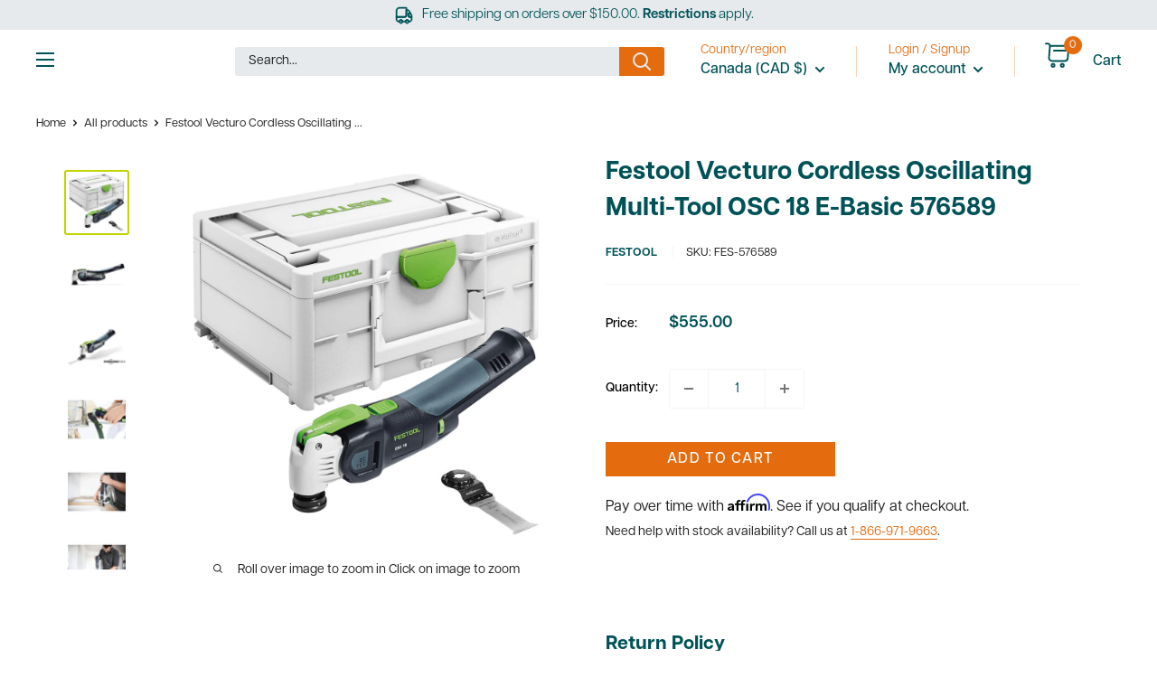

--- FILE ---
content_type: text/html; charset=utf-8
request_url: https://www.ultimatetools.ca/products/festool-vecturo-cordless-oscillating-multi-tool-osc-18-e-basic-576589
body_size: 83855
content:

<!doctype html>

<html class="no-js" lang="en">
 <head>




















<!-- BEAE-GLOBAL-FONT --> 
  
 <!-- END BEAE-GLOBAL-FONT -->
 



























<!-- BEAE-HEADER -->


  
  
  
  <link href="//www.ultimatetools.ca/cdn/shop/t/69/assets/beae.base.min.css?v=167814568080774979251763403057" rel="stylesheet" type="text/css" media="all" />
  
  
      <style type="text/css" id="beae-global-theme-style">@import url("https://fonts.googleapis.com/css?family=Montserrat:100,200,300,400,500,600,700,800,900&display=swap");
@font-face {font-family: 'ArticulatCF-Bold';src: url('https://cdn.shopify.com/s/files/1/0027/0322/files/ArticulatCF-Bold.ttf?v=1690844931') format('truetype'); font-display: swap;}
@font-face {font-family: 'ArticulatCF-Normal';src: url('https://cdn.shopify.com/s/files/1/0027/0322/files/ArticulatCF-Normal.ttf?v=1690844816') format('truetype'); font-display: swap;}
@font-face {font-family: 'Beae-font-lvul';font-weight: 700;src: url('https://cdn.shopify.com/s/files/1/0027/0322/files/HelveticaNeueBold.ttf?v=1710364065') format('truetype'); font-display: swap;}
@font-face {font-family: 'articulatcf-bold_711576d4-6f03-4f00-88e5-7f95e26a91c1';font-weight: 400;src: url('https://cdn.shopify.com/s/files/1/0027/0322/files/articulatcf-bold_711576d4-6f03-4f00-88e5-7f95e26a91c1.ttf?v=1715799579') format('truetype'); font-display: swap;}
@font-face {font-family: 'Beae-font-kvrr';font-weight: 700;src: url('https://cdn.shopify.com/s/files/1/0027/0322/files/articulatcf-bold_711576d4-6f03-4f00-88e5-7f95e26a91c1.ttf?v=1715799579') format('truetype'); font-display: swap;}
@font-face {font-family: 'Beae-font-diun';font-weight: 400;src: url('https://cdn.shopify.com/s/files/1/0027/0322/files/ArticulatCF-Normal.ttf?v=1690844816') format('truetype'); font-display: swap;}
            :root {
                --rows: 10;
                --beae-site-max-width: 1920px;
            }
            
        :root{--beae-global-colors-accent: #dc2626;--beae-global-colors-background: #e7e7e7;--beae-global-colors-primary: #171717;--beae-global-colors-secondary: #171717;--beae-global-colors-text: #171717;--beae-global-colors-white: white;--beae-global-colors-black: black;--beae-global-colors-transparent: transparent;--beae-global-colors-primary_50: #e6e6e6;--beae-global-colors-primary_100: #dadada;--beae-global-colors-primary_200: #cfcfcf;--beae-global-colors-primary_300: #b8b8b8;--beae-global-colors-primary_400: #8a8a8a;--beae-global-colors-primary_500: #5c5c5c;--beae-global-colors-primary_600: #171717;--beae-global-colors-primary_700: #141414;--beae-global-colors-primary_800: #121212;--beae-global-colors-primary_900: #0c0c0c;--beae-global-colors-primary_950: #070707;--beae-global-colors-secondary_50: #e6e6e6;--beae-global-colors-secondary_100: #dadada;--beae-global-colors-secondary_200: #cfcfcf;--beae-global-colors-secondary_300: #b8b8b8;--beae-global-colors-secondary_400: #8a8a8a;--beae-global-colors-secondary_500: #5c5c5c;--beae-global-colors-secondary_600: #171717;--beae-global-colors-secondary_700: #141414;--beae-global-colors-secondary_800: #121212;--beae-global-colors-secondary_900: #0c0c0c;--beae-global-colors-secondary_950: #070707;--beae-global-colors-text_50: #e6e6e6;--beae-global-colors-text_100: #dadada;--beae-global-colors-text_200: #cfcfcf;--beae-global-colors-text_300: #b8b8b8;--beae-global-colors-text_400: #8a8a8a;--beae-global-colors-text_500: #5c5c5c;--beae-global-colors-text_600: #171717;--beae-global-colors-text_700: #141414;--beae-global-colors-text_800: #121212;--beae-global-colors-text_900: #0c0c0c;--beae-global-colors-text_950: #070707;--beae-global-colors-accent_50: #fef2f2;--beae-global-colors-accent_100: #fee2e2;--beae-global-colors-accent_200: #fecaca;--beae-global-colors-accent_300: #fca5a5;--beae-global-colors-accent_400: #f87171;--beae-global-colors-accent_500: #ef4444;--beae-global-colors-accent_600: #dc2626;--beae-global-colors-accent_700: #b91c1c;--beae-global-colors-accent_800: #991b1b;--beae-global-colors-accent_900: #7f1d1d;--beae-global-colors-accent_950: #450a0a;--beae-global-colors-background_50: #fbfbfb;--beae-global-colors-background_100: #fafafa;--beae-global-colors-background_200: #f9f9f9;--beae-global-colors-background_300: #f7f7f7;--beae-global-colors-background_400: #f2f2f2;--beae-global-colors-background_500: #eeeeee;--beae-global-colors-background_600: #e7e7e7;--beae-global-colors-background_700: #dfdfdf;--beae-global-colors-background_800: #d8d8d8;--beae-global-colors-background_900: #c8c8c8;--beae-global-colors-background_950: #b9b9b9;--beae-page-width: 1470px;--beae-site-margin: 30px;--beae-site-margin-mobile: 15px;--beae-pageWidth: 1200px;} .beae-btn-pr{font-size: calc(20px * var(--text-ratio, 1))  ;line-height: calc(22px * var(--text-ratio, 1))  ;letter-spacing: 0px;text-transform: none;font-weight: 400;font-family: 'Beae-font-diun', sans-serif;text-decoration: none;color: var(--beae-global-colors-white);background: var(--beae-global-colors-beae-vawl);border-radius: 0px;}  .beae-btn-pr:hover{background: var(--beae-global-colors-beae-vawl);color: var(--beae-global-colors-white);border-radius: 0px;}  .beae-btn-se{color: var(--beae-global-colors-primary_600);font-size: calc(14px * var(--text-ratio, 1))  ;line-height: calc(22px * var(--text-ratio, 1))  ;text-transform: uppercase;font-family: 'Montserrat', sans-serif;letter-spacing: 0.1px;font-weight: 700;background: var(--beae-global-colors-background_50);border-radius: 0px;}  .beae-btn-se:hover{color: var(--beae-global-colors-background_50);background: var(--beae-global-colors-text_900);border-style: solid;border-color: var(--beae-global-colors-primary_600);border-width: 1px;border-radius: 60px;}  .beae-btn-te{font-size: calc(14px * var(--text-ratio, 1))  ;line-height: calc(20px * var(--text-ratio, 1))  ;text-transform: uppercase;font-weight: 700;letter-spacing: 0.1px;font-family: 'Montserrat', sans-serif;text-decoration: underline;color: var(--beae-global-colors-primary_600);}  .beae-btn-te:hover{color: var(--beae-global-colors-primary_900);}  .beae-typo-h1{font-size: calc(64px * var(--text-ratio, 1))  ;line-height: calc(58px * var(--text-ratio, 1))  ;color:var(--beae-global-colors-text_900);font-family: 'ArticulatCF-Bold', sans-serif;font-weight:700;text-transform:capitalize;font-style:normal;text-decoration:none;} .beae-typo-h2{font-size: calc(30px * var(--text-ratio, 1))  ;line-height: calc(60px * var(--text-ratio, 1))  ;color:var(--beae-global-colors-white);text-transform:uppercase;font-weight:700;font-family: 'ArticulatCF-Bold', sans-serif;font-style:normal;} .beae-typo-h3{font-size: calc(38px * var(--text-ratio, 1))  ;line-height: calc(48px * var(--text-ratio, 1))  ;color:var(--beae-global-colors-text_900);font-weight:700;text-transform:uppercase;font-family: 'ArticulatCF-Normal', sans-serif;} .beae-typo-h4{font-size: calc(33px * var(--text-ratio, 1))  ;line-height: calc(42px * var(--text-ratio, 1))  ;font-family: 'Montserrat', sans-serif;color:var(--beae-global-colors-text_900);font-weight:700;text-transform:uppercase;} .beae-typo-h5{font-size: calc(21px * var(--text-ratio, 1))  ;line-height: calc(29px * var(--text-ratio, 1))  ;color:var(--beae-global-colors-black);text-transform:uppercase;font-weight:700;font-style:normal;text-decoration:none;letter-spacing:1px;font-family: 'Beae-font-lvul', sans-serif;} .beae-typo-h6{font-size: calc(22px * var(--text-ratio, 1))  ;line-height: calc(30px * var(--text-ratio, 1))  ;color:var(--beae-global-colors-text_900);text-transform:uppercase;font-weight:700;font-family: 'Montserrat', sans-serif;} .beae-typo-p1{font-size: calc(18px * var(--text-ratio, 1))  ;line-height: calc(29px * var(--text-ratio, 1))  ;color:var(--beae-global-colors-black);letter-spacing:0px;font-weight:400;text-decoration:none;font-style:normal;font-family: 'articulatcf-bold_711576d', sans-serif;} .beae-typo-p2{line-height: calc(20px * var(--text-ratio, 1))  ;font-size: calc(20px * var(--text-ratio, 1))  ;color:var(--beae-global-colors-beae-7w0x);font-weight:400;letter-spacing:1px;text-transform:none;font-family: 'Beae-font-kvrr', sans-serif;} .beae-typo-p3{font-size: calc(14px * var(--text-ratio, 1))  ;line-height: calc(19px * var(--text-ratio, 1))  ;color:var(--beae-global-colors-text_500);text-transform:none;letter-spacing:0.1px;font-family: 'ArticulatCF-Normal', sans-serif;font-weight:400;} @media screen and (max-width: 768px) {
       .beae-btn-pr{font-size: calc(12px  * var(--text-ratio, 1)) !important ;line-height: calc(20px  * var(--text-ratio, 1)) !important ;letter-spacing: 1px !important;}  .beae-btn-se{font-size: calc(12px  * var(--text-ratio, 1)) !important ;line-height: calc(20px  * var(--text-ratio, 1)) !important ;}  .beae-btn-te{font-size: calc(16px  * var(--text-ratio, 1)) !important ;line-height: calc(20px  * var(--text-ratio, 1)) !important ;}  .beae-typo-h1{font-size: calc(46px * var(--text-ratio, 1))  ;line-height: calc(59.8px * var(--text-ratio, 1))  ;} .beae-typo-h2{font-size: calc(40px * var(--text-ratio, 1))  ;line-height: calc(50px * var(--text-ratio, 1))  ;} .beae-typo-h3{font-size: calc(35px * var(--text-ratio, 1))  ;line-height: calc(45.5px * var(--text-ratio, 1))  ;} .beae-typo-h4{font-size: calc(29px * var(--text-ratio, 1))  ;line-height: calc(37.7px * var(--text-ratio, 1))  ;} .beae-typo-h5{font-size: calc(24px * var(--text-ratio, 1))  ;line-height: calc(36px * var(--text-ratio, 1))  ;} .beae-typo-h6{font-size: calc(20px * var(--text-ratio, 1))  ;line-height: calc(36px * var(--text-ratio, 1))  ;} .beae-typo-p1{font-size: calc(14px * var(--text-ratio, 1))  ;line-height: calc(17px * var(--text-ratio, 1))  ;} .beae-typo-p2{line-height: calc(25.5px * var(--text-ratio, 1))  ;font-size: calc(17px * var(--text-ratio, 1))  ;} .beae-typo-p3{font-size: calc(14px * var(--text-ratio, 1))  ;line-height: calc(21px * var(--text-ratio, 1))  ;}
  }:root {
    --beae-global-colors-white: white;
    --beae-global-colors-black: black;
    --beae-global-colors-transparent: transparent;
  --beae-global-colors-white: white;--beae-global-colors-black: black;--beae-global-colors-transparent: transparent;--beae-global-colors-beae-3u9l: #005257;--beae-global-colors-beae-vawl: #e56b0f;--beae-global-colors-beae-7w0x: #C2D500;--beae-global-colors-beae-r3m2: #ffffff;}</style>
  
      
  <script src="//www.ultimatetools.ca/cdn/shop/t/69/assets/beae.base.min.js?v=17121386217697336861769124900" defer="defer"></script>
  <script>
    window.BEAE_HELPER = {
        routes: {
            cart_url: "/cart",
            root_url: "/"
        },
        lang: "en",
        available_lang: {"shop_locale":{"locale":"en","enabled":true,"primary":true,"published":true}}
    };
  </script><script>
      try {
        const beaeRecentlyViewedProducts = new Set(JSON.parse(localStorage.getItem("beaeRecentlyViewedProducts") || "[]"));
        beaeRecentlyViewedProducts.delete(6074664812741); // Delete first to re-move the product
        beaeRecentlyViewedProducts.add(6074664812741);
        localStorage.setItem("beaeRecentlyViewedProducts", JSON.stringify(Array.from(beaeRecentlyViewedProducts.values()).reverse()));
      } catch (e) {
        // Safari in private mode does not allow setting item, we silently fail
      }
      </script><!-- END BEAE-HEADER -->
<!-- Stock Alerts is generated by Ordersify -->
<style type="text/css">.osf_inline_button { height: 48px; margin-top: 20px; font-weight: 500; }
.osf_inline_button {text-transform: uppercase;}
.osf_inline_button { font-weight: 600 !important; }</style><script type="text/javascript">
  window.ORDERSIFY_BIS = window.ORDERSIFY_BIS || {};
  window.ORDERSIFY_BIS.template = "product";
  window.ORDERSIFY_BIS.language = "en";
  window.ORDERSIFY_BIS.primary_language = "en";
  
  
  window.ORDERSIFY_BIS.product_collections = [];
  window.ORDERSIFY_BIS.variant_inventory = [];
  window.ORDERSIFY_BIS.collection_product_inventories = [];
  window.ORDERSIFY_BIS.collection_product_collections = [];
  
    window.ORDERSIFY_BIS.variant_inventory[37947428634821] = { inventory_management: "shopify", inventory_policy: "continue", inventory_quantity: 0};
  
  window.ORDERSIFY_BIS.collection_products = null;
  
  
    window.ORDERSIFY_BIS.product_collections.push({id: "414506778845"});
  
    window.ORDERSIFY_BIS.product_collections.push({id: "164406919215"});
  
    window.ORDERSIFY_BIS.product_collections.push({id: "416138756317"});
  
    window.ORDERSIFY_BIS.product_collections.push({id: "162078490671"});
  
    window.ORDERSIFY_BIS.product_collections.push({id: "161971339311"});
  
    window.ORDERSIFY_BIS.product_collections.push({id: "416657768669"});
  
  window.ORDERSIFY_BIS.shop = "ultimatetools.myshopify.com";
  window.ORDERSIFY_BIS.variant_inventory = [];
  
    window.ORDERSIFY_BIS.variant_inventory[37947428634821] = {inventory_management: "shopify",inventory_policy: "continue",inventory_quantity: 0};
  
  
  window.ORDERSIFY_BIS.popupSetting = {"is_optin_enable":false,"is_preorder":false,"is_brand_mark":false,"font_family":"Work Sans","is_multiple_language":false,"font_size":14,"popup_border_radius":4,"popup_heading_color":"#212b36","popup_text_color":"#212b36","is_message_enable":true,"is_sms_enable":false,"is_accepts_marketing_enable":false,"field_border_radius":4,"popup_button_color":"#ffffff","popup_button_bg_color":"#58b74a","is_float_button":false,"is_inline_form":false,"inline_form_selector":null,"inline_form_position":null,"float_button_position":"right","float_button_top":14,"float_button_color":"#ffffff","float_button_bg_color":"#F51F52","is_inline_button":true,"inline_button_color":"#ffffff","inline_button_bg_color":"#F51F52","is_push_notification_enable":false,"is_overlay_close":false,"ignore_collection_ids":"","ignore_product_tags":"","ignore_product_ids":"","is_auto_translation":false,"selector":"#osf_bis","selector_position":"right","is_ga":false,"is_fp":false,"is_fb_checkbox":false,"fb_page_id":null,"is_pushowl":false};
  window.ORDERSIFY_BIS.product = {"id":6074664812741,"title":"Festool Vecturo Cordless Oscillating Multi-Tool OSC 18 E-Basic 576589","handle":"festool-vecturo-cordless-oscillating-multi-tool-osc-18-e-basic-576589","description":"\u003cp class=\"p1\"\u003eThe ultimate in versatility, the cordless VECTURO oscillating multi-tool combines limitless functionality with exceptional controllability to deliver precise results in the trickiest of places.\u003c\/p\u003e\n\u003cp class=\"p1\"\u003e\u003cb\u003e\u003c\/b\u003e\u003cb\u003eStarlockMax® tool holder accepts many blades\u003c\/b\u003e\u003c\/p\u003e\n\u003cp class=\"p1\"\u003eChange between bimetal or clean-cutting wood blades, scrapers or round blades quickly and easily without tools.\u003c\/p\u003e\n\u003cp class=\"p1\"\u003e\u003cb\u003ePowerful brushless EC-TEC motor\u003c\/b\u003e\u003c\/p\u003e\n\u003cp class=\"p1\"\u003eThe powerful motor with variable speed cuts through materials quickly.\u003cbr\u003e\u003c\/p\u003e\n\u003cp class=\"p1\"\u003e\u003cb\u003eErgonomic form with vibration isolation\u003c\/b\u003e\u003c\/p\u003e\n\u003cp class=\"p1\"\u003eWith a comfortable grip and vibration isolating technology, the OSC 18 has a well-balanced design that is comfortable to use. \u003c\/p\u003e\n\u003cp class=\"p1\"\u003e\u003cb\u003eCordless convenience\u003c\/b\u003e\u003c\/p\u003e\n\u003cp class=\"p1\"\u003eNo cords to deal with, and compatible with any BP 18 series battery pack.\u003c\/p\u003e\n\u003cp class=\"p1\"\u003e\u003cb\u003ePlunge Base and Depth Stop accessories provide an unmatched level of control and precision\u003c\/b\u003e\u003c\/p\u003e\n\u003cp class=\"p1\"\u003eThese accessories (not included) attach to the tool in seconds and can be precisely adjusted without the need for tools.\u003c\/p\u003e\n\u003ch3 class=\"p3\"\u003e\u003cb\u003eSpecifications\u003c\/b\u003e\u003c\/h3\u003e\n\u003cul class=\"ul1\"\u003e\n\u003cli class=\"li1\"\u003e10,000 to 19,500 RPM\u003c\/li\u003e\n\u003cli class=\"li1\"\u003e2 x 2.0 degrees oscillation angle\u003c\/li\u003e\n\u003cli class=\"li1\"\u003e18 volt\u003c\/li\u003e\n\u003cli class=\"li1\"\u003e1.8 kilograms (3.97 pounds)\u003c\/li\u003e\n\u003cli class=\"li1\"\u003eCompatible with StarlockMax, StarlockPlus, Starlock tools\u003cbr\u003e\n\u003c\/li\u003e\n\u003c\/ul\u003e\n\u003ch3 class=\"p3\"\u003e\u003cb\u003eScope of delivery\u003c\/b\u003e\u003c\/h3\u003e\n\u003cul\u003e\n\u003cli\u003eVECTURO OSC 18 oscillating tool\u003c\/li\u003e\n\u003cli\u003eUSB 78\/32\/Bi\/OSC universal plunge saw blade\u003c\/li\u003e\n\u003cli\u003eSystainer SYS3 M 187 with organizational insert\u003c\/li\u003e\n\u003cli data-mce-fragment=\"1\"\u003e30-Day Money Back Guarantee\u003c\/li\u003e\n\u003cli data-mce-fragment=\"1\"\u003e3-Year Festool Service All-Inclusive Limited Warranty\u003c\/li\u003e\n\u003c\/ul\u003e\n\u003cul\u003e\u003c\/ul\u003e","published_at":"2020-11-09T14:52:54-08:00","created_at":"2020-11-09T14:47:31-08:00","vendor":"Festool","type":"Multifunction Power Tools","tags":["Cordless","Festool","Festool Price Increase 26.01.01","Oscillating Multi-Tools","Power Tools \u0026 Machinery","Warranty All Inclusive"],"price":55500,"price_min":55500,"price_max":55500,"available":true,"price_varies":false,"compare_at_price":null,"compare_at_price_min":0,"compare_at_price_max":0,"compare_at_price_varies":false,"variants":[{"id":37947428634821,"title":"Default Title","option1":"Default Title","option2":null,"option3":null,"sku":"FES-576589","requires_shipping":true,"taxable":true,"featured_image":null,"available":true,"name":"Festool Vecturo Cordless Oscillating Multi-Tool OSC 18 E-Basic 576589","public_title":null,"options":["Default Title"],"price":55500,"weight":3284,"compare_at_price":null,"inventory_quantity":0,"inventory_management":"shopify","inventory_policy":"continue","barcode":"4014549361146","requires_selling_plan":false,"selling_plan_allocations":[]}],"images":["\/\/www.ultimatetools.ca\/cdn\/shop\/products\/festool-osc-18-e-basic-vecturo-cordless-oscillating-multi-tool-576589_bd8589d9-1892-41a2-a4ab-adc821e608e6.jpg?v=1605477157","\/\/www.ultimatetools.ca\/cdn\/shop\/products\/down_os_vecturoosc18_574848_a_02a_1_1_1_1__02177.1563476063_fecbfd73-aa19-42a8-8f31-98a845f086e7.jpg?v=1605477117","\/\/www.ultimatetools.ca\/cdn\/shop\/products\/down_os_vecturoosc18_574849_p_01c_1_1_1_1__30755.1563476063_c6042545-d9e1-482c-b990-04a39f2c065a.jpg?v=1605477117","\/\/www.ultimatetools.ca\/cdn\/shop\/products\/down_os_vecturoosc18_574851_a_08a_1_1_1__31672.1563476066_3596d2fc-4c44-4709-8890-0de0232c74e4.jpg?v=1605477117","\/\/www.ultimatetools.ca\/cdn\/shop\/products\/down_os_vecturoosc18_574851_a_33a_1_1_1_1__21256.1563476067_166a1e5f-5af3-490a-b9c6-652e9276dfac.jpg?v=1605477117","\/\/www.ultimatetools.ca\/cdn\/shop\/products\/down_os_vecturoosc18_574851_a_34a_1_1_1__26998.1563476067_9adf27f7-566d-44ef-b2d9-5229a39613e1.jpg?v=1605477117","\/\/www.ultimatetools.ca\/cdn\/shop\/products\/down_os_vecturoosc18_574851_a_36a_1_1_1__44174.1563476070_ee9969b7-8830-472f-9e06-9c7396a2fbe1.jpg?v=1605477117","\/\/www.ultimatetools.ca\/cdn\/shop\/products\/down_os_vecturoosc18_574851_a_37a_1_1_1__03981.1563476071_61d35ff4-de36-4d46-8df0-48e55b8d2695.jpg?v=1605477117","\/\/www.ultimatetools.ca\/cdn\/shop\/products\/down_os_vecturoosc18_574851_a_38a_1_1_1__06124.1563476071_315f2c67-4385-4f12-9466-cf599383da3e.jpg?v=1605477117","\/\/www.ultimatetools.ca\/cdn\/shop\/products\/down_os_vecturoosc18_574851_a_41a_1_1_1_1__89914.1563476074_b817e7b7-3b5f-4083-a64d-62bdee13ba2e.jpg?v=1605477117","\/\/www.ultimatetools.ca\/cdn\/shop\/products\/down_os_vecturoosc18_574851_a_51a_1_1_1_1__37678.1563476074_2edebfc3-5eec-44e3-85ec-2984d443861b.jpg?v=1605477117"],"featured_image":"\/\/www.ultimatetools.ca\/cdn\/shop\/products\/festool-osc-18-e-basic-vecturo-cordless-oscillating-multi-tool-576589_bd8589d9-1892-41a2-a4ab-adc821e608e6.jpg?v=1605477157","options":["Title"],"media":[{"alt":"The Festool OSC 18 VECTURO Basic includes variable speed oscillating tool, Systainer storage case, and straight plunge blade","id":15018331996357,"position":1,"preview_image":{"aspect_ratio":1.0,"height":1024,"width":1024,"src":"\/\/www.ultimatetools.ca\/cdn\/shop\/products\/festool-osc-18-e-basic-vecturo-cordless-oscillating-multi-tool-576589_bd8589d9-1892-41a2-a4ab-adc821e608e6.jpg?v=1605477157"},"aspect_ratio":1.0,"height":1024,"media_type":"image","src":"\/\/www.ultimatetools.ca\/cdn\/shop\/products\/festool-osc-18-e-basic-vecturo-cordless-oscillating-multi-tool-576589_bd8589d9-1892-41a2-a4ab-adc821e608e6.jpg?v=1605477157","width":1024},{"alt":null,"id":14908157984965,"position":2,"preview_image":{"aspect_ratio":1.0,"height":1280,"width":1280,"src":"\/\/www.ultimatetools.ca\/cdn\/shop\/products\/down_os_vecturoosc18_574848_a_02a_1_1_1_1__02177.1563476063_fecbfd73-aa19-42a8-8f31-98a845f086e7.jpg?v=1605477117"},"aspect_ratio":1.0,"height":1280,"media_type":"image","src":"\/\/www.ultimatetools.ca\/cdn\/shop\/products\/down_os_vecturoosc18_574848_a_02a_1_1_1_1__02177.1563476063_fecbfd73-aa19-42a8-8f31-98a845f086e7.jpg?v=1605477117","width":1280},{"alt":null,"id":14908158148805,"position":3,"preview_image":{"aspect_ratio":1.0,"height":1280,"width":1280,"src":"\/\/www.ultimatetools.ca\/cdn\/shop\/products\/down_os_vecturoosc18_574849_p_01c_1_1_1_1__30755.1563476063_c6042545-d9e1-482c-b990-04a39f2c065a.jpg?v=1605477117"},"aspect_ratio":1.0,"height":1280,"media_type":"image","src":"\/\/www.ultimatetools.ca\/cdn\/shop\/products\/down_os_vecturoosc18_574849_p_01c_1_1_1_1__30755.1563476063_c6042545-d9e1-482c-b990-04a39f2c065a.jpg?v=1605477117","width":1280},{"alt":null,"id":14908158181573,"position":4,"preview_image":{"aspect_ratio":1.0,"height":1280,"width":1280,"src":"\/\/www.ultimatetools.ca\/cdn\/shop\/products\/down_os_vecturoosc18_574851_a_08a_1_1_1__31672.1563476066_3596d2fc-4c44-4709-8890-0de0232c74e4.jpg?v=1605477117"},"aspect_ratio":1.0,"height":1280,"media_type":"image","src":"\/\/www.ultimatetools.ca\/cdn\/shop\/products\/down_os_vecturoosc18_574851_a_08a_1_1_1__31672.1563476066_3596d2fc-4c44-4709-8890-0de0232c74e4.jpg?v=1605477117","width":1280},{"alt":null,"id":14908158214341,"position":5,"preview_image":{"aspect_ratio":1.0,"height":1280,"width":1280,"src":"\/\/www.ultimatetools.ca\/cdn\/shop\/products\/down_os_vecturoosc18_574851_a_33a_1_1_1_1__21256.1563476067_166a1e5f-5af3-490a-b9c6-652e9276dfac.jpg?v=1605477117"},"aspect_ratio":1.0,"height":1280,"media_type":"image","src":"\/\/www.ultimatetools.ca\/cdn\/shop\/products\/down_os_vecturoosc18_574851_a_33a_1_1_1_1__21256.1563476067_166a1e5f-5af3-490a-b9c6-652e9276dfac.jpg?v=1605477117","width":1280},{"alt":null,"id":14908158247109,"position":6,"preview_image":{"aspect_ratio":1.0,"height":1280,"width":1280,"src":"\/\/www.ultimatetools.ca\/cdn\/shop\/products\/down_os_vecturoosc18_574851_a_34a_1_1_1__26998.1563476067_9adf27f7-566d-44ef-b2d9-5229a39613e1.jpg?v=1605477117"},"aspect_ratio":1.0,"height":1280,"media_type":"image","src":"\/\/www.ultimatetools.ca\/cdn\/shop\/products\/down_os_vecturoosc18_574851_a_34a_1_1_1__26998.1563476067_9adf27f7-566d-44ef-b2d9-5229a39613e1.jpg?v=1605477117","width":1280},{"alt":null,"id":14908158279877,"position":7,"preview_image":{"aspect_ratio":1.0,"height":1280,"width":1280,"src":"\/\/www.ultimatetools.ca\/cdn\/shop\/products\/down_os_vecturoosc18_574851_a_36a_1_1_1__44174.1563476070_ee9969b7-8830-472f-9e06-9c7396a2fbe1.jpg?v=1605477117"},"aspect_ratio":1.0,"height":1280,"media_type":"image","src":"\/\/www.ultimatetools.ca\/cdn\/shop\/products\/down_os_vecturoosc18_574851_a_36a_1_1_1__44174.1563476070_ee9969b7-8830-472f-9e06-9c7396a2fbe1.jpg?v=1605477117","width":1280},{"alt":null,"id":14908158312645,"position":8,"preview_image":{"aspect_ratio":1.0,"height":1280,"width":1280,"src":"\/\/www.ultimatetools.ca\/cdn\/shop\/products\/down_os_vecturoosc18_574851_a_37a_1_1_1__03981.1563476071_61d35ff4-de36-4d46-8df0-48e55b8d2695.jpg?v=1605477117"},"aspect_ratio":1.0,"height":1280,"media_type":"image","src":"\/\/www.ultimatetools.ca\/cdn\/shop\/products\/down_os_vecturoosc18_574851_a_37a_1_1_1__03981.1563476071_61d35ff4-de36-4d46-8df0-48e55b8d2695.jpg?v=1605477117","width":1280},{"alt":null,"id":14908158345413,"position":9,"preview_image":{"aspect_ratio":1.0,"height":1280,"width":1280,"src":"\/\/www.ultimatetools.ca\/cdn\/shop\/products\/down_os_vecturoosc18_574851_a_38a_1_1_1__06124.1563476071_315f2c67-4385-4f12-9466-cf599383da3e.jpg?v=1605477117"},"aspect_ratio":1.0,"height":1280,"media_type":"image","src":"\/\/www.ultimatetools.ca\/cdn\/shop\/products\/down_os_vecturoosc18_574851_a_38a_1_1_1__06124.1563476071_315f2c67-4385-4f12-9466-cf599383da3e.jpg?v=1605477117","width":1280},{"alt":null,"id":14908158378181,"position":10,"preview_image":{"aspect_ratio":1.0,"height":1280,"width":1280,"src":"\/\/www.ultimatetools.ca\/cdn\/shop\/products\/down_os_vecturoosc18_574851_a_41a_1_1_1_1__89914.1563476074_b817e7b7-3b5f-4083-a64d-62bdee13ba2e.jpg?v=1605477117"},"aspect_ratio":1.0,"height":1280,"media_type":"image","src":"\/\/www.ultimatetools.ca\/cdn\/shop\/products\/down_os_vecturoosc18_574851_a_41a_1_1_1_1__89914.1563476074_b817e7b7-3b5f-4083-a64d-62bdee13ba2e.jpg?v=1605477117","width":1280},{"alt":null,"id":14908158410949,"position":11,"preview_image":{"aspect_ratio":1.0,"height":1280,"width":1280,"src":"\/\/www.ultimatetools.ca\/cdn\/shop\/products\/down_os_vecturoosc18_574851_a_51a_1_1_1_1__37678.1563476074_2edebfc3-5eec-44e3-85ec-2984d443861b.jpg?v=1605477117"},"aspect_ratio":1.0,"height":1280,"media_type":"image","src":"\/\/www.ultimatetools.ca\/cdn\/shop\/products\/down_os_vecturoosc18_574851_a_51a_1_1_1_1__37678.1563476074_2edebfc3-5eec-44e3-85ec-2984d443861b.jpg?v=1605477117","width":1280}],"requires_selling_plan":false,"selling_plan_groups":[],"content":"\u003cp class=\"p1\"\u003eThe ultimate in versatility, the cordless VECTURO oscillating multi-tool combines limitless functionality with exceptional controllability to deliver precise results in the trickiest of places.\u003c\/p\u003e\n\u003cp class=\"p1\"\u003e\u003cb\u003e\u003c\/b\u003e\u003cb\u003eStarlockMax® tool holder accepts many blades\u003c\/b\u003e\u003c\/p\u003e\n\u003cp class=\"p1\"\u003eChange between bimetal or clean-cutting wood blades, scrapers or round blades quickly and easily without tools.\u003c\/p\u003e\n\u003cp class=\"p1\"\u003e\u003cb\u003ePowerful brushless EC-TEC motor\u003c\/b\u003e\u003c\/p\u003e\n\u003cp class=\"p1\"\u003eThe powerful motor with variable speed cuts through materials quickly.\u003cbr\u003e\u003c\/p\u003e\n\u003cp class=\"p1\"\u003e\u003cb\u003eErgonomic form with vibration isolation\u003c\/b\u003e\u003c\/p\u003e\n\u003cp class=\"p1\"\u003eWith a comfortable grip and vibration isolating technology, the OSC 18 has a well-balanced design that is comfortable to use. \u003c\/p\u003e\n\u003cp class=\"p1\"\u003e\u003cb\u003eCordless convenience\u003c\/b\u003e\u003c\/p\u003e\n\u003cp class=\"p1\"\u003eNo cords to deal with, and compatible with any BP 18 series battery pack.\u003c\/p\u003e\n\u003cp class=\"p1\"\u003e\u003cb\u003ePlunge Base and Depth Stop accessories provide an unmatched level of control and precision\u003c\/b\u003e\u003c\/p\u003e\n\u003cp class=\"p1\"\u003eThese accessories (not included) attach to the tool in seconds and can be precisely adjusted without the need for tools.\u003c\/p\u003e\n\u003ch3 class=\"p3\"\u003e\u003cb\u003eSpecifications\u003c\/b\u003e\u003c\/h3\u003e\n\u003cul class=\"ul1\"\u003e\n\u003cli class=\"li1\"\u003e10,000 to 19,500 RPM\u003c\/li\u003e\n\u003cli class=\"li1\"\u003e2 x 2.0 degrees oscillation angle\u003c\/li\u003e\n\u003cli class=\"li1\"\u003e18 volt\u003c\/li\u003e\n\u003cli class=\"li1\"\u003e1.8 kilograms (3.97 pounds)\u003c\/li\u003e\n\u003cli class=\"li1\"\u003eCompatible with StarlockMax, StarlockPlus, Starlock tools\u003cbr\u003e\n\u003c\/li\u003e\n\u003c\/ul\u003e\n\u003ch3 class=\"p3\"\u003e\u003cb\u003eScope of delivery\u003c\/b\u003e\u003c\/h3\u003e\n\u003cul\u003e\n\u003cli\u003eVECTURO OSC 18 oscillating tool\u003c\/li\u003e\n\u003cli\u003eUSB 78\/32\/Bi\/OSC universal plunge saw blade\u003c\/li\u003e\n\u003cli\u003eSystainer SYS3 M 187 with organizational insert\u003c\/li\u003e\n\u003cli data-mce-fragment=\"1\"\u003e30-Day Money Back Guarantee\u003c\/li\u003e\n\u003cli data-mce-fragment=\"1\"\u003e3-Year Festool Service All-Inclusive Limited Warranty\u003c\/li\u003e\n\u003c\/ul\u003e\n\u003cul\u003e\u003c\/ul\u003e"};
  window.ORDERSIFY_BIS.currentVariant = {"id":37947428634821,"title":"Default Title","option1":"Default Title","option2":null,"option3":null,"sku":"FES-576589","requires_shipping":true,"taxable":true,"featured_image":null,"available":true,"name":"Festool Vecturo Cordless Oscillating Multi-Tool OSC 18 E-Basic 576589","public_title":null,"options":["Default Title"],"price":55500,"weight":3284,"compare_at_price":null,"inventory_quantity":0,"inventory_management":"shopify","inventory_policy":"continue","barcode":"4014549361146","requires_selling_plan":false,"selling_plan_allocations":[]};
  window.ORDERSIFY_BIS.stockRemainingSetting = {"status":false,"selector":"#osf_stock_remaining","selector_position":"inside","font_family":"Lato","font_size":13,"content":"Low stock! Only {{ quantity }} {{ plural: item | items }} left!","display_quantity":100};
  
    window.ORDERSIFY_BIS.translations = {"en":{"inline_button_text":"Notify when available","float_button_text":"Notify when available","popup_heading":"Notify me when available","popup_description":"We will send you a notification as soon as this product is available again.","popup_button_text":"Notify me","popup_note":"We respect your privacy and don't share your email with anybody.","field_email_placeholder":"eg. username@example.com","field_phone_placeholder":"eg. (201) 555-5555","field_message_placeholder":"Tell something about your requirements to shop","success_text":"You subscribed notification successfully","required_email":"Your email is required","invalid_email":"Your email is invalid","invalid_message":"Your message must be less then 255 characters","push_notification_message":"Receive via web notification","low_stock_content":"Low stock! Only {{ quantity }} {{ plural: item | items }} left!","optin_message":null,"please_agree":null,"pre_order_button_content":null,"pre_order_preparation_banner":null,"coming_soon_button_content":null,"pre_order_delivery_banner":null,"coming_soon_message":null,"pre_order_limit_purchases":null,"mixed_cart_content":null,"badge_low_stock_content":"","badge_out_of_stock_content":"","badge_pre_order_content":"","badge_coming_soon_content":""}};
  
  window.ORDERSIFY_BIS.poSettings = {"status":false,"is_multiple_language":false,"product_add_to_cart_selector":"[action^=\"\/cart\/add\"] [type=\"submit\"]","product_add_to_cart_text_selector":"[action^=\"\/cart\/add\"] [type=\"submit\"]","product_quantity_selector":"[name=\"quantity\"]","product_form_selector":".product-form [action^=\"\/cart\/add\"]","product_variant_selector":"[name=\"id\"]","po_button_color":"#ffffff","po_button_bg_color":"#000000","is_hide_bin":false,"mx_color":"#000000","mx_bg_color":"transparent","is_mixed_cart":true,"cs_button_color":"#000000","cs_button_bg_color":"transparent","banner_radius":4,"banner_color":"#000000","banner_bg_color":"transparent"};
  window.ORDERSIFY_BIS.badgeSettings = null;
  window.ORDERSIFY_BIS.poCampaigns = [];
</script>

<!-- End of Stock Alerts is generated by Ordersify -->
    <!-- Google Tag Manager -->
    <script>(function(w,d,s,l,i){w[l]=w[l]||[];w[l].push({'gtm.start':
    new Date().getTime(),event:'gtm.js'});var f=d.getElementsByTagName(s)[0],
    j=d.createElement(s),dl=l!='dataLayer'?'&l='+l:'';j.async=true;j.src=
    'https://www.googletagmanager.com/gtm.js?id='+i+dl;f.parentNode.insertBefore(j,f);
    })(window,document,'script','dataLayer','GTM-KNQKPTM');</script>
    <!-- End Google Tag Manager -->
    
    <!-- Global site tag (gtag.js) - Google Ads: 1046584132 -->
    <script async src="https://www.googletagmanager.com/gtag/js?id=AW-1046584132"></script>
    <script>
      window.dataLayer = window.dataLayer || [];
      function gtag(){dataLayer.push(arguments);}
      gtag('js', new Date());
    
      gtag('config', 'AW-1046584132');
    </script>
        
    <!-- Global site tag (gtag.js) - Google Ads: 368396712 -->
    <script async src="https://www.googletagmanager.com/gtag/js?id=AW-368396712"></script>
    <script>
      window.dataLayer = window.dataLayer || [];
      function gtag(){dataLayer.push(arguments);}
      gtag('js', new Date());
    
      gtag('config', 'AW-368396712');
    </script>

    <script src="//www.ultimatetools.ca/cdn/shop/t/69/assets/jquery.min.js?v=14044491599898008241763403057"></script>
    <script src="//www.ultimatetools.ca/cdn/shop/t/69/assets/swiper-bundle.min.js?v=121407851492538626391763403057" ></script>
   
    <meta charset="utf-8"> 
    <meta http-equiv="X-UA-Compatible" content="IE=edge,chrome=1">
    <meta name="viewport" content="width=device-width, initial-scale=1.0, height=device-height, minimum-scale=1.0, maximum-scale=1.0">
    <meta name="theme-color" content="#c2d500">
    <meta name="facebook-domain-verification" content="t49sn41846j5wbmq46s1yzpccdmcdg" />
    <meta name="google-site-verification" content="E5Kr1bCvC88VvCxblYIbT-b5jr5EBcVFslknAVCrxe4" /><title>Festool Vecturo Cordless Oscillating Multi-Tool OSC 18 E-Basic 576589
</title><meta name="description" content="The ultimate in versatility, the cordless VECTURO OSC 18 oscillating multi-tool combines limitless functionality with exceptional controllability to deliver precise results anywhere. StarlockMax® tool holder allows many blades to be interchanged without tools. Brushless variable speed motor with low vibration."><link rel="shortcut icon" href="//www.ultimatetools.ca/cdn/shop/files/UT-favicon_23b5262f-0a5b-4640-9b3b-4b398fb41752_96x96.png?v=1690219011" type="image/png"><link rel="preload" as="style" href="//www.ultimatetools.ca/cdn/shop/t/69/assets/theme.css?v=113667982974922588551763489783"><link rel="preconnect" href="https://cdn.shopify.com">
    <link rel="preconnect" href="https://fonts.shopifycdn.com">
    <link rel="dns-prefetch" href="https://productreviews.shopifycdn.com">
    <link rel="dns-prefetch" href="https://ajax.googleapis.com">
    <link rel="dns-prefetch" href="https://maps.googleapis.com">
    <link rel="dns-prefetch" href="https://maps.gstatic.com"><link rel="stylesheet" href="https://use.typekit.net/abq0pua.css">
    <link as="style" href="//www.ultimatetools.ca/cdn/shop/t/69/assets/swiper-bundle.min.css?v=53295044509770415041763403057" rel="preload" as="style" onload="this.onload=null;this.rel='stylesheet'">
   
    <link rel="stylesheet" rel="preload" href="//www.ultimatetools.ca/cdn/shop/t/69/assets/styles.css?v=2802441517900992741763403057" rel="preload" as="style">
    
    
    <meta property="og:type" content="product">
  <meta property="og:title" content="Festool Vecturo Cordless Oscillating Multi-Tool OSC 18 E-Basic 576589"><meta property="og:image" content="http://www.ultimatetools.ca/cdn/shop/products/festool-osc-18-e-basic-vecturo-cordless-oscillating-multi-tool-576589_bd8589d9-1892-41a2-a4ab-adc821e608e6.jpg?v=1605477157">
    <meta property="og:image:secure_url" content="https://www.ultimatetools.ca/cdn/shop/products/festool-osc-18-e-basic-vecturo-cordless-oscillating-multi-tool-576589_bd8589d9-1892-41a2-a4ab-adc821e608e6.jpg?v=1605477157">
    <meta property="og:image:width" content="1024">
    <meta property="og:image:height" content="1024"><meta property="product:price:amount" content="555.00">
  <meta property="product:price:currency" content="CAD"><meta property="og:description" content="The ultimate in versatility, the cordless VECTURO OSC 18 oscillating multi-tool combines limitless functionality with exceptional controllability to deliver precise results anywhere. StarlockMax® tool holder allows many blades to be interchanged without tools. Brushless variable speed motor with low vibration."><meta property="og:url" content="https://www.ultimatetools.ca/products/festool-vecturo-cordless-oscillating-multi-tool-osc-18-e-basic-576589">
<meta property="og:site_name" content="Ultimate Tools"><meta name="twitter:card" content="summary"><meta name="twitter:title" content="Festool Vecturo Cordless Oscillating Multi-Tool OSC 18 E-Basic 576589">
  <meta name="twitter:description" content="The ultimate in versatility, the cordless VECTURO oscillating multi-tool combines limitless functionality with exceptional controllability to deliver precise results in the trickiest of places. StarlockMax® tool holder accepts many blades Change between bimetal or clean-cutting wood blades, scrapers or round blades quickly and easily without tools. Powerful brushless EC-TEC motor The powerful motor with variable speed cuts through materials quickly. Ergonomic form with vibration isolation With a comfortable grip and vibration isolating technology, the OSC 18 has a well-balanced design that is comfortable to use. Cordless convenience No cords to deal with, and compatible with any BP 18 series battery pack. Plunge Base and Depth Stop accessories provide an unmatched level of control and precision These accessories (not included) attach to the tool in seconds and can be precisely adjusted without the need for tools. Specifications 10,000 to 19,500 RPM">
  <meta name="twitter:image" content="https://www.ultimatetools.ca/cdn/shop/products/festool-osc-18-e-basic-vecturo-cordless-oscillating-multi-tool-576589_bd8589d9-1892-41a2-a4ab-adc821e608e6_600x600_crop_center.jpg?v=1605477157">
    <link rel="preload" href="//www.ultimatetools.ca/cdn/fonts/barlow/barlow_n8.b626aaae1ccd3d041eadc7b1698cddd6c6e1a1be.woff2" as="font" type="font/woff2" crossorigin><link rel="preload" href="//www.ultimatetools.ca/cdn/fonts/barlow/barlow_n5.a193a1990790eba0cc5cca569d23799830e90f07.woff2" as="font" type="font/woff2" crossorigin><style>
  @font-face {
  font-family: Barlow;
  font-weight: 800;
  font-style: normal;
  font-display: swap;
  src: url("//www.ultimatetools.ca/cdn/fonts/barlow/barlow_n8.b626aaae1ccd3d041eadc7b1698cddd6c6e1a1be.woff2") format("woff2"),
       url("//www.ultimatetools.ca/cdn/fonts/barlow/barlow_n8.1bf215001985940b35ef11f18a7d3d9997210d4c.woff") format("woff");
}

  @font-face {
  font-family: Barlow;
  font-weight: 500;
  font-style: normal;
  font-display: swap;
  src: url("//www.ultimatetools.ca/cdn/fonts/barlow/barlow_n5.a193a1990790eba0cc5cca569d23799830e90f07.woff2") format("woff2"),
       url("//www.ultimatetools.ca/cdn/fonts/barlow/barlow_n5.ae31c82169b1dc0715609b8cc6a610b917808358.woff") format("woff");
}

@font-face {
  font-family: Barlow;
  font-weight: 600;
  font-style: normal;
  font-display: swap;
  src: url("//www.ultimatetools.ca/cdn/fonts/barlow/barlow_n6.329f582a81f63f125e63c20a5a80ae9477df68e1.woff2") format("woff2"),
       url("//www.ultimatetools.ca/cdn/fonts/barlow/barlow_n6.0163402e36247bcb8b02716880d0b39568412e9e.woff") format("woff");
}

@font-face {
  font-family: Barlow;
  font-weight: 800;
  font-style: italic;
  font-display: swap;
  src: url("//www.ultimatetools.ca/cdn/fonts/barlow/barlow_i8.fb811677603ec98fdf6f5b564d05e7353034ccc7.woff2") format("woff2"),
       url("//www.ultimatetools.ca/cdn/fonts/barlow/barlow_i8.ed8e24bdf0ea5bec7c4e0c5e766782e1b9bddc65.woff") format("woff");
}


  @font-face {
  font-family: Barlow;
  font-weight: 700;
  font-style: normal;
  font-display: swap;
  src: url("//www.ultimatetools.ca/cdn/fonts/barlow/barlow_n7.691d1d11f150e857dcbc1c10ef03d825bc378d81.woff2") format("woff2"),
       url("//www.ultimatetools.ca/cdn/fonts/barlow/barlow_n7.4fdbb1cb7da0e2c2f88492243ffa2b4f91924840.woff") format("woff");
}

  @font-face {
  font-family: Barlow;
  font-weight: 500;
  font-style: italic;
  font-display: swap;
  src: url("//www.ultimatetools.ca/cdn/fonts/barlow/barlow_i5.714d58286997b65cd479af615cfa9bb0a117a573.woff2") format("woff2"),
       url("//www.ultimatetools.ca/cdn/fonts/barlow/barlow_i5.0120f77e6447d3b5df4bbec8ad8c2d029d87fb21.woff") format("woff");
}

  @font-face {
  font-family: Barlow;
  font-weight: 700;
  font-style: italic;
  font-display: swap;
  src: url("//www.ultimatetools.ca/cdn/fonts/barlow/barlow_i7.50e19d6cc2ba5146fa437a5a7443c76d5d730103.woff2") format("woff2"),
       url("//www.ultimatetools.ca/cdn/fonts/barlow/barlow_i7.47e9f98f1b094d912e6fd631cc3fe93d9f40964f.woff") format("woff");
}


  :root {
    --default-text-font-size : 14px;
    --base-text-font-size    : 14px;
    --heading-font-family    : Barlow, sans-serif;
    --heading-font-weight    : 800;
    --heading-font-style     : normal;
    --text-font-family       : Barlow, sans-serif;
    --text-font-weight       : 500;
    --text-font-style        : normal;
    --text-font-bolder-weight: 600;
    --text-link-decoration   : underline;

    --text-color               : #1d1d1f;
    --text-color-rgb           : 29, 29, 31;
    --heading-color            : #005257;
    --border-color             : #f5f5f5;
    --border-color-rgb         : 245, 245, 245;
    --form-border-color        : #e8e8e8;
    --accent-color             : #c2d500;
    --accent-color-rgb         : 194, 213, 0;
    --link-color               : #e56b0f;
    --link-color-hover         : #9d490a;
    --background               : #ffffff;
    --secondary-background     : #e6eaed;
    --secondary-background-rgb : 230, 234, 237;
    --accent-background        : rgba(194, 213, 0, 0.08);

    --input-background: #e6eaed;

    --error-color       : #ff0000;
    --error-background  : rgba(255, 0, 0, 0.07);
    --success-color     : #005257;
    --success-background: rgba(0, 82, 87, 0.11);

    --primary-button-background      : #e56b0f;
    --primary-button-background-rgb  : 229, 107, 15;
    --primary-button-text-color      : #ffffff;
    --secondary-button-background    : #a7a7a7;
    --secondary-button-background-rgb: 167, 167, 167;
    --secondary-button-text-color    : #ffffff;

    --header-background      : #ffffff;
    --header-text-color      : #005257;
    --header-light-text-color: #e56b0f;
    --header-border-color    : rgba(229, 107, 15, 0.3);
    --header-accent-color    : #e56b0f;

    --footer-background-color:    #e6eaed;
    --footer-heading-text-color:  #000000;
    --footer-body-text-color:     #677279;
    --footer-body-text-color-rgb: 103, 114, 121;
    --footer-accent-color:        #c2d500;
    --footer-accent-color-rgb:    194, 213, 0;
    --footer-border:              none;
    
    --flickity-arrow-color: #c2c2c2;--product-on-sale-accent           : #ee0000;
    --product-on-sale-accent-rgb       : 238, 0, 0;
    --product-on-sale-color            : #ffffff;
    --product-in-stock-color           : #005257;
    --product-low-stock-color          : #ee0000;
    --product-sold-out-color           : #8a9297;
    --product-custom-label-1-background: #c2d500;
    --product-custom-label-1-color     : #ffffff;
    --product-custom-label-2-background: #e56b0f;
    --product-custom-label-2-color     : #ffffff;
    --product-review-star-color        : #e56b0f;

    --mobile-container-gutter : 20px;
    --desktop-container-gutter: 40px;

    /* Shopify related variables */
    --payment-terms-background-color: #ffffff;
  }
</style>

<script>
  // IE11 does not have support for CSS variables, so we have to polyfill them
  if (!(((window || {}).CSS || {}).supports && window.CSS.supports('(--a: 0)'))) {
    const script = document.createElement('script');
    script.type = 'text/javascript';
    script.src = 'https://cdn.jsdelivr.net/npm/css-vars-ponyfill@2';
    script.onload = function() {
      cssVars({});
    };

    document.getElementsByTagName('head')[0].appendChild(script);
  }
</script>


<script src="//searchserverapi.com/widgets/shopify/init.js?a=4g2a3q3w9K" defer></script>    
    <script>window.performance && window.performance.mark && window.performance.mark('shopify.content_for_header.start');</script><meta name="google-site-verification" content="T12SfODG9BFzWUckjS0BOHHg2Mjmgrerckeod3OUe7Q">
<meta id="shopify-digital-wallet" name="shopify-digital-wallet" content="/270322/digital_wallets/dialog">
<meta name="shopify-checkout-api-token" content="fa57d787719384102dd3de909821b158">
<link rel="alternate" type="application/json+oembed" href="https://www.ultimatetools.ca/products/festool-vecturo-cordless-oscillating-multi-tool-osc-18-e-basic-576589.oembed">
<script async="async" src="/checkouts/internal/preloads.js?locale=en-CA"></script>
<link rel="preconnect" href="https://shop.app" crossorigin="anonymous">
<script async="async" src="https://shop.app/checkouts/internal/preloads.js?locale=en-CA&shop_id=270322" crossorigin="anonymous"></script>
<script id="apple-pay-shop-capabilities" type="application/json">{"shopId":270322,"countryCode":"CA","currencyCode":"CAD","merchantCapabilities":["supports3DS"],"merchantId":"gid:\/\/shopify\/Shop\/270322","merchantName":"Ultimate Tools","requiredBillingContactFields":["postalAddress","email","phone"],"requiredShippingContactFields":["postalAddress","email","phone"],"shippingType":"shipping","supportedNetworks":["visa","masterCard","amex","interac","jcb"],"total":{"type":"pending","label":"Ultimate Tools","amount":"1.00"},"shopifyPaymentsEnabled":true,"supportsSubscriptions":true}</script>
<script id="shopify-features" type="application/json">{"accessToken":"fa57d787719384102dd3de909821b158","betas":["rich-media-storefront-analytics"],"domain":"www.ultimatetools.ca","predictiveSearch":true,"shopId":270322,"locale":"en"}</script>
<script>var Shopify = Shopify || {};
Shopify.shop = "ultimatetools.myshopify.com";
Shopify.locale = "en";
Shopify.currency = {"active":"CAD","rate":"1.0"};
Shopify.country = "CA";
Shopify.theme = {"name":"Ultimate Tools V1.2.2 - MPI","id":156220817629,"schema_name":"Warehouse","schema_version":"4.2.2","theme_store_id":null,"role":"main"};
Shopify.theme.handle = "null";
Shopify.theme.style = {"id":null,"handle":null};
Shopify.cdnHost = "www.ultimatetools.ca/cdn";
Shopify.routes = Shopify.routes || {};
Shopify.routes.root = "/";</script>
<script type="module">!function(o){(o.Shopify=o.Shopify||{}).modules=!0}(window);</script>
<script>!function(o){function n(){var o=[];function n(){o.push(Array.prototype.slice.apply(arguments))}return n.q=o,n}var t=o.Shopify=o.Shopify||{};t.loadFeatures=n(),t.autoloadFeatures=n()}(window);</script>
<script>
  window.ShopifyPay = window.ShopifyPay || {};
  window.ShopifyPay.apiHost = "shop.app\/pay";
  window.ShopifyPay.redirectState = null;
</script>
<script id="shop-js-analytics" type="application/json">{"pageType":"product"}</script>
<script defer="defer" async type="module" src="//www.ultimatetools.ca/cdn/shopifycloud/shop-js/modules/v2/client.init-shop-cart-sync_BN7fPSNr.en.esm.js"></script>
<script defer="defer" async type="module" src="//www.ultimatetools.ca/cdn/shopifycloud/shop-js/modules/v2/chunk.common_Cbph3Kss.esm.js"></script>
<script defer="defer" async type="module" src="//www.ultimatetools.ca/cdn/shopifycloud/shop-js/modules/v2/chunk.modal_DKumMAJ1.esm.js"></script>
<script type="module">
  await import("//www.ultimatetools.ca/cdn/shopifycloud/shop-js/modules/v2/client.init-shop-cart-sync_BN7fPSNr.en.esm.js");
await import("//www.ultimatetools.ca/cdn/shopifycloud/shop-js/modules/v2/chunk.common_Cbph3Kss.esm.js");
await import("//www.ultimatetools.ca/cdn/shopifycloud/shop-js/modules/v2/chunk.modal_DKumMAJ1.esm.js");

  window.Shopify.SignInWithShop?.initShopCartSync?.({"fedCMEnabled":true,"windoidEnabled":true});

</script>
<script defer="defer" async type="module" src="//www.ultimatetools.ca/cdn/shopifycloud/shop-js/modules/v2/client.payment-terms_BxzfvcZJ.en.esm.js"></script>
<script defer="defer" async type="module" src="//www.ultimatetools.ca/cdn/shopifycloud/shop-js/modules/v2/chunk.common_Cbph3Kss.esm.js"></script>
<script defer="defer" async type="module" src="//www.ultimatetools.ca/cdn/shopifycloud/shop-js/modules/v2/chunk.modal_DKumMAJ1.esm.js"></script>
<script type="module">
  await import("//www.ultimatetools.ca/cdn/shopifycloud/shop-js/modules/v2/client.payment-terms_BxzfvcZJ.en.esm.js");
await import("//www.ultimatetools.ca/cdn/shopifycloud/shop-js/modules/v2/chunk.common_Cbph3Kss.esm.js");
await import("//www.ultimatetools.ca/cdn/shopifycloud/shop-js/modules/v2/chunk.modal_DKumMAJ1.esm.js");

  
</script>
<script>
  window.Shopify = window.Shopify || {};
  if (!window.Shopify.featureAssets) window.Shopify.featureAssets = {};
  window.Shopify.featureAssets['shop-js'] = {"shop-cart-sync":["modules/v2/client.shop-cart-sync_CJVUk8Jm.en.esm.js","modules/v2/chunk.common_Cbph3Kss.esm.js","modules/v2/chunk.modal_DKumMAJ1.esm.js"],"init-fed-cm":["modules/v2/client.init-fed-cm_7Fvt41F4.en.esm.js","modules/v2/chunk.common_Cbph3Kss.esm.js","modules/v2/chunk.modal_DKumMAJ1.esm.js"],"init-shop-email-lookup-coordinator":["modules/v2/client.init-shop-email-lookup-coordinator_Cc088_bR.en.esm.js","modules/v2/chunk.common_Cbph3Kss.esm.js","modules/v2/chunk.modal_DKumMAJ1.esm.js"],"init-windoid":["modules/v2/client.init-windoid_hPopwJRj.en.esm.js","modules/v2/chunk.common_Cbph3Kss.esm.js","modules/v2/chunk.modal_DKumMAJ1.esm.js"],"shop-button":["modules/v2/client.shop-button_B0jaPSNF.en.esm.js","modules/v2/chunk.common_Cbph3Kss.esm.js","modules/v2/chunk.modal_DKumMAJ1.esm.js"],"shop-cash-offers":["modules/v2/client.shop-cash-offers_DPIskqss.en.esm.js","modules/v2/chunk.common_Cbph3Kss.esm.js","modules/v2/chunk.modal_DKumMAJ1.esm.js"],"shop-toast-manager":["modules/v2/client.shop-toast-manager_CK7RT69O.en.esm.js","modules/v2/chunk.common_Cbph3Kss.esm.js","modules/v2/chunk.modal_DKumMAJ1.esm.js"],"init-shop-cart-sync":["modules/v2/client.init-shop-cart-sync_BN7fPSNr.en.esm.js","modules/v2/chunk.common_Cbph3Kss.esm.js","modules/v2/chunk.modal_DKumMAJ1.esm.js"],"init-customer-accounts-sign-up":["modules/v2/client.init-customer-accounts-sign-up_CfPf4CXf.en.esm.js","modules/v2/client.shop-login-button_DeIztwXF.en.esm.js","modules/v2/chunk.common_Cbph3Kss.esm.js","modules/v2/chunk.modal_DKumMAJ1.esm.js"],"pay-button":["modules/v2/client.pay-button_CgIwFSYN.en.esm.js","modules/v2/chunk.common_Cbph3Kss.esm.js","modules/v2/chunk.modal_DKumMAJ1.esm.js"],"init-customer-accounts":["modules/v2/client.init-customer-accounts_DQ3x16JI.en.esm.js","modules/v2/client.shop-login-button_DeIztwXF.en.esm.js","modules/v2/chunk.common_Cbph3Kss.esm.js","modules/v2/chunk.modal_DKumMAJ1.esm.js"],"avatar":["modules/v2/client.avatar_BTnouDA3.en.esm.js"],"init-shop-for-new-customer-accounts":["modules/v2/client.init-shop-for-new-customer-accounts_CsZy_esa.en.esm.js","modules/v2/client.shop-login-button_DeIztwXF.en.esm.js","modules/v2/chunk.common_Cbph3Kss.esm.js","modules/v2/chunk.modal_DKumMAJ1.esm.js"],"shop-follow-button":["modules/v2/client.shop-follow-button_BRMJjgGd.en.esm.js","modules/v2/chunk.common_Cbph3Kss.esm.js","modules/v2/chunk.modal_DKumMAJ1.esm.js"],"checkout-modal":["modules/v2/client.checkout-modal_B9Drz_yf.en.esm.js","modules/v2/chunk.common_Cbph3Kss.esm.js","modules/v2/chunk.modal_DKumMAJ1.esm.js"],"shop-login-button":["modules/v2/client.shop-login-button_DeIztwXF.en.esm.js","modules/v2/chunk.common_Cbph3Kss.esm.js","modules/v2/chunk.modal_DKumMAJ1.esm.js"],"lead-capture":["modules/v2/client.lead-capture_DXYzFM3R.en.esm.js","modules/v2/chunk.common_Cbph3Kss.esm.js","modules/v2/chunk.modal_DKumMAJ1.esm.js"],"shop-login":["modules/v2/client.shop-login_CA5pJqmO.en.esm.js","modules/v2/chunk.common_Cbph3Kss.esm.js","modules/v2/chunk.modal_DKumMAJ1.esm.js"],"payment-terms":["modules/v2/client.payment-terms_BxzfvcZJ.en.esm.js","modules/v2/chunk.common_Cbph3Kss.esm.js","modules/v2/chunk.modal_DKumMAJ1.esm.js"]};
</script>
<script>(function() {
  var isLoaded = false;
  function asyncLoad() {
    if (isLoaded) return;
    isLoaded = true;
    var urls = ["https:\/\/www.improvedcontactform.com\/icf.js?shop=ultimatetools.myshopify.com","https:\/\/cdn.ordersify.com\/sdk\/v2\/ordersify-shopify.min.js?shop=ultimatetools.myshopify.com","https:\/\/dev.younet.network\/scriptTag\/shopoe-aliexpress-review.js?shop=ultimatetools.myshopify.com","https:\/\/cdn.routeapp.io\/route-widget-shopify\/v2\/route-widget-shopify-stable-v2.min.js?shop=ultimatetools.myshopify.com","\/\/cdn.shopify.com\/proxy\/99c37f359a8c192c313a1be4ab284d49d8bbba6927d579cfb59db9a0ffc980ee\/cdn.nfcube.com\/instafeed-1c6f1598ead80f5c8b2c7f35884fb98a.js?shop=ultimatetools.myshopify.com\u0026sp-cache-control=cHVibGljLCBtYXgtYWdlPTkwMA","https:\/\/cdn.shopify.com\/s\/files\/1\/0027\/0322\/t\/59\/assets\/affirmShopify.js?v=1720715387\u0026shop=ultimatetools.myshopify.com","https:\/\/api-na3.hubapi.com\/scriptloader\/v1\/341779258.js?shop=ultimatetools.myshopify.com","https:\/\/searchanise-ef84.kxcdn.com\/widgets\/shopify\/init.js?a=4g2a3q3w9K\u0026shop=ultimatetools.myshopify.com"];
    for (var i = 0; i < urls.length; i++) {
      var s = document.createElement('script');
      s.type = 'text/javascript';
      s.async = true;
      s.src = urls[i];
      var x = document.getElementsByTagName('script')[0];
      x.parentNode.insertBefore(s, x);
    }
  };
  if(window.attachEvent) {
    window.attachEvent('onload', asyncLoad);
  } else {
    window.addEventListener('load', asyncLoad, false);
  }
})();</script>
<script id="__st">var __st={"a":270322,"offset":-28800,"reqid":"05e2d9dc-9cf9-4e2f-89f2-78572f29e7c2-1769791828","pageurl":"www.ultimatetools.ca\/products\/festool-vecturo-cordless-oscillating-multi-tool-osc-18-e-basic-576589","u":"56e5d8fa5d6c","p":"product","rtyp":"product","rid":6074664812741};</script>
<script>window.ShopifyPaypalV4VisibilityTracking = true;</script>
<script id="captcha-bootstrap">!function(){'use strict';const t='contact',e='account',n='new_comment',o=[[t,t],['blogs',n],['comments',n],[t,'customer']],c=[[e,'customer_login'],[e,'guest_login'],[e,'recover_customer_password'],[e,'create_customer']],r=t=>t.map((([t,e])=>`form[action*='/${t}']:not([data-nocaptcha='true']) input[name='form_type'][value='${e}']`)).join(','),a=t=>()=>t?[...document.querySelectorAll(t)].map((t=>t.form)):[];function s(){const t=[...o],e=r(t);return a(e)}const i='password',u='form_key',d=['recaptcha-v3-token','g-recaptcha-response','h-captcha-response',i],f=()=>{try{return window.sessionStorage}catch{return}},m='__shopify_v',_=t=>t.elements[u];function p(t,e,n=!1){try{const o=window.sessionStorage,c=JSON.parse(o.getItem(e)),{data:r}=function(t){const{data:e,action:n}=t;return t[m]||n?{data:e,action:n}:{data:t,action:n}}(c);for(const[e,n]of Object.entries(r))t.elements[e]&&(t.elements[e].value=n);n&&o.removeItem(e)}catch(o){console.error('form repopulation failed',{error:o})}}const l='form_type',E='cptcha';function T(t){t.dataset[E]=!0}const w=window,h=w.document,L='Shopify',v='ce_forms',y='captcha';let A=!1;((t,e)=>{const n=(g='f06e6c50-85a8-45c8-87d0-21a2b65856fe',I='https://cdn.shopify.com/shopifycloud/storefront-forms-hcaptcha/ce_storefront_forms_captcha_hcaptcha.v1.5.2.iife.js',D={infoText:'Protected by hCaptcha',privacyText:'Privacy',termsText:'Terms'},(t,e,n)=>{const o=w[L][v],c=o.bindForm;if(c)return c(t,g,e,D).then(n);var r;o.q.push([[t,g,e,D],n]),r=I,A||(h.body.append(Object.assign(h.createElement('script'),{id:'captcha-provider',async:!0,src:r})),A=!0)});var g,I,D;w[L]=w[L]||{},w[L][v]=w[L][v]||{},w[L][v].q=[],w[L][y]=w[L][y]||{},w[L][y].protect=function(t,e){n(t,void 0,e),T(t)},Object.freeze(w[L][y]),function(t,e,n,w,h,L){const[v,y,A,g]=function(t,e,n){const i=e?o:[],u=t?c:[],d=[...i,...u],f=r(d),m=r(i),_=r(d.filter((([t,e])=>n.includes(e))));return[a(f),a(m),a(_),s()]}(w,h,L),I=t=>{const e=t.target;return e instanceof HTMLFormElement?e:e&&e.form},D=t=>v().includes(t);t.addEventListener('submit',(t=>{const e=I(t);if(!e)return;const n=D(e)&&!e.dataset.hcaptchaBound&&!e.dataset.recaptchaBound,o=_(e),c=g().includes(e)&&(!o||!o.value);(n||c)&&t.preventDefault(),c&&!n&&(function(t){try{if(!f())return;!function(t){const e=f();if(!e)return;const n=_(t);if(!n)return;const o=n.value;o&&e.removeItem(o)}(t);const e=Array.from(Array(32),(()=>Math.random().toString(36)[2])).join('');!function(t,e){_(t)||t.append(Object.assign(document.createElement('input'),{type:'hidden',name:u})),t.elements[u].value=e}(t,e),function(t,e){const n=f();if(!n)return;const o=[...t.querySelectorAll(`input[type='${i}']`)].map((({name:t})=>t)),c=[...d,...o],r={};for(const[a,s]of new FormData(t).entries())c.includes(a)||(r[a]=s);n.setItem(e,JSON.stringify({[m]:1,action:t.action,data:r}))}(t,e)}catch(e){console.error('failed to persist form',e)}}(e),e.submit())}));const S=(t,e)=>{t&&!t.dataset[E]&&(n(t,e.some((e=>e===t))),T(t))};for(const o of['focusin','change'])t.addEventListener(o,(t=>{const e=I(t);D(e)&&S(e,y())}));const B=e.get('form_key'),M=e.get(l),P=B&&M;t.addEventListener('DOMContentLoaded',(()=>{const t=y();if(P)for(const e of t)e.elements[l].value===M&&p(e,B);[...new Set([...A(),...v().filter((t=>'true'===t.dataset.shopifyCaptcha))])].forEach((e=>S(e,t)))}))}(h,new URLSearchParams(w.location.search),n,t,e,['guest_login'])})(!0,!0)}();</script>
<script integrity="sha256-4kQ18oKyAcykRKYeNunJcIwy7WH5gtpwJnB7kiuLZ1E=" data-source-attribution="shopify.loadfeatures" defer="defer" src="//www.ultimatetools.ca/cdn/shopifycloud/storefront/assets/storefront/load_feature-a0a9edcb.js" crossorigin="anonymous"></script>
<script crossorigin="anonymous" defer="defer" src="//www.ultimatetools.ca/cdn/shopifycloud/storefront/assets/shopify_pay/storefront-65b4c6d7.js?v=20250812"></script>
<script data-source-attribution="shopify.dynamic_checkout.dynamic.init">var Shopify=Shopify||{};Shopify.PaymentButton=Shopify.PaymentButton||{isStorefrontPortableWallets:!0,init:function(){window.Shopify.PaymentButton.init=function(){};var t=document.createElement("script");t.src="https://www.ultimatetools.ca/cdn/shopifycloud/portable-wallets/latest/portable-wallets.en.js",t.type="module",document.head.appendChild(t)}};
</script>
<script data-source-attribution="shopify.dynamic_checkout.buyer_consent">
  function portableWalletsHideBuyerConsent(e){var t=document.getElementById("shopify-buyer-consent"),n=document.getElementById("shopify-subscription-policy-button");t&&n&&(t.classList.add("hidden"),t.setAttribute("aria-hidden","true"),n.removeEventListener("click",e))}function portableWalletsShowBuyerConsent(e){var t=document.getElementById("shopify-buyer-consent"),n=document.getElementById("shopify-subscription-policy-button");t&&n&&(t.classList.remove("hidden"),t.removeAttribute("aria-hidden"),n.addEventListener("click",e))}window.Shopify?.PaymentButton&&(window.Shopify.PaymentButton.hideBuyerConsent=portableWalletsHideBuyerConsent,window.Shopify.PaymentButton.showBuyerConsent=portableWalletsShowBuyerConsent);
</script>
<script data-source-attribution="shopify.dynamic_checkout.cart.bootstrap">document.addEventListener("DOMContentLoaded",(function(){function t(){return document.querySelector("shopify-accelerated-checkout-cart, shopify-accelerated-checkout")}if(t())Shopify.PaymentButton.init();else{new MutationObserver((function(e,n){t()&&(Shopify.PaymentButton.init(),n.disconnect())})).observe(document.body,{childList:!0,subtree:!0})}}));
</script>
<link id="shopify-accelerated-checkout-styles" rel="stylesheet" media="screen" href="https://www.ultimatetools.ca/cdn/shopifycloud/portable-wallets/latest/accelerated-checkout-backwards-compat.css" crossorigin="anonymous">
<style id="shopify-accelerated-checkout-cart">
        #shopify-buyer-consent {
  margin-top: 1em;
  display: inline-block;
  width: 100%;
}

#shopify-buyer-consent.hidden {
  display: none;
}

#shopify-subscription-policy-button {
  background: none;
  border: none;
  padding: 0;
  text-decoration: underline;
  font-size: inherit;
  cursor: pointer;
}

#shopify-subscription-policy-button::before {
  box-shadow: none;
}

      </style>

<script>window.performance && window.performance.mark && window.performance.mark('shopify.content_for_header.end');</script>

    <link rel="stylesheet" href="//www.ultimatetools.ca/cdn/shop/t/69/assets/theme.css?v=113667982974922588551763489783">

    
  <script type="application/ld+json">
  {
    "@context": "https://schema.org",
    "@type": "Product",
    "productID": 6074664812741,
    "offers": [{
          "@type": "Offer",
          "name": "Default Title",
          "availability": "https://schema.org/OutOfStock",
          "price": 555.0,
          "priceCurrency": "CAD",
          "priceValidUntil": "2026-02-09","sku": "FES-576589",
            "gtin13": "4014549361146",
          "url": "/products/festool-vecturo-cordless-oscillating-multi-tool-osc-18-e-basic-576589?variant=37947428634821"
        }
],"brand": {
      "@type": "Brand",
      "name": "Festool"
    },
    "name": "Festool Vecturo Cordless Oscillating Multi-Tool OSC 18 E-Basic 576589",
    "description": "The ultimate in versatility, the cordless VECTURO oscillating multi-tool combines limitless functionality with exceptional controllability to deliver precise results in the trickiest of places.\nStarlockMax® tool holder accepts many blades\nChange between bimetal or clean-cutting wood blades, scrapers or round blades quickly and easily without tools.\nPowerful brushless EC-TEC motor\nThe powerful motor with variable speed cuts through materials quickly.\nErgonomic form with vibration isolation\nWith a comfortable grip and vibration isolating technology, the OSC 18 has a well-balanced design that is comfortable to use. \nCordless convenience\nNo cords to deal with, and compatible with any BP 18 series battery pack.\nPlunge Base and Depth Stop accessories provide an unmatched level of control and precision\nThese accessories (not included) attach to the tool in seconds and can be precisely adjusted without the need for tools.\nSpecifications\n\n10,000 to 19,500 RPM\n2 x 2.0 degrees oscillation angle\n18 volt\n1.8 kilograms (3.97 pounds)\nCompatible with StarlockMax, StarlockPlus, Starlock tools\n\n\nScope of delivery\n\nVECTURO OSC 18 oscillating tool\nUSB 78\/32\/Bi\/OSC universal plunge saw blade\nSystainer SYS3 M 187 with organizational insert\n30-Day Money Back Guarantee\n3-Year Festool Service All-Inclusive Limited Warranty\n\n",
    "category": "Multifunction Power Tools",
    "url": "/products/festool-vecturo-cordless-oscillating-multi-tool-osc-18-e-basic-576589",
    "sku": "FES-576589",
    "image": {
      "@type": "ImageObject",
      "url": "https://www.ultimatetools.ca/cdn/shop/products/festool-osc-18-e-basic-vecturo-cordless-oscillating-multi-tool-576589_bd8589d9-1892-41a2-a4ab-adc821e608e6.jpg?v=1605477157&width=1024",
      "image": "https://www.ultimatetools.ca/cdn/shop/products/festool-osc-18-e-basic-vecturo-cordless-oscillating-multi-tool-576589_bd8589d9-1892-41a2-a4ab-adc821e608e6.jpg?v=1605477157&width=1024",
      "name": "The Festool OSC 18 VECTURO Basic includes variable speed oscillating tool, Systainer storage case, and straight plunge blade",
      "width": "1024",
      "height": "1024"
    }
  }
  </script>



  <script type="application/ld+json">
  {
    "@context": "https://schema.org",
    "@type": "BreadcrumbList",
  "itemListElement": [{
      "@type": "ListItem",
      "position": 1,
      "name": "Home",
      "item": "https://www.ultimatetools.ca"
    },{
          "@type": "ListItem",
          "position": 2,
          "name": "Festool Vecturo Cordless Oscillating Multi-Tool OSC 18 E-Basic 576589",
          "item": "https://www.ultimatetools.ca/products/festool-vecturo-cordless-oscillating-multi-tool-osc-18-e-basic-576589"
        }]
  }
  </script>



    <script>
      // This allows to expose several variables to the global scope, to be used in scripts
      window.theme = {
        pageType: "product",
        cartCount: 0,
        moneyFormat: "${{amount}}",
        moneyWithCurrencyFormat: "${{amount}} CAD",
        currencyCodeEnabled: false,
        showDiscount: true,
        discountMode: "percentage",
        searchMode: "product",
        searchUnavailableProducts: null,
        cartType: "page"
      };

      window.routes = {
        rootUrl: "\/",
        rootUrlWithoutSlash: '',
        cartUrl: "\/cart",
        cartAddUrl: "\/cart\/add",
        cartChangeUrl: "\/cart\/change",
        searchUrl: "\/search",
        productRecommendationsUrl: "\/recommendations\/products"
      };

      window.languages = {
        productRegularPrice: "Regular price",
        productSalePrice: "Sale price",
        collectionOnSaleLabel: "Save {{savings}}",
        productFormUnavailable: "Unavailable",
        productFormAddToCart: "Add to cart",
        productFormPreOrder: "Pre-order",
        productFormSoldOut: "Sold out",
        productAdded: "Product has been added to your cart",
        productAddedShort: "Added!",
        shippingEstimatorNoResults: "No shipping could be found for your address.",
        shippingEstimatorOneResult: "There is one shipping rate for your address:",
        shippingEstimatorMultipleResults: "There are {{count}} shipping rates for your address:",
        shippingEstimatorErrors: "There are some errors:"
      };

      window.lazySizesConfig = {
        loadHidden: false,
        hFac: 0.8,
        expFactor: 3,
        customMedia: {
          '--phone': '(max-width: 640px)',
          '--tablet': '(min-width: 641px) and (max-width: 1023px)',
          '--lap': '(min-width: 1024px)'
        }
      };

      document.documentElement.className = document.documentElement.className.replace('no-js', 'js');
    </script><script>
        (function () {
          window.onpageshow = function() {
            // We force re-freshing the cart content onpageshow, as most browsers will serve a cache copy when hitting the
            // back button, which cause staled data
            document.documentElement.dispatchEvent(new CustomEvent('cart:refresh', {
              bubbles: true,
              detail: {scrollToTop: false}
            }));
          };
        })();
      </script>




  <script src="https://cdn.younet.network/main.js" defer></script>
<!--DOOFINDER-SHOPIFY-->  <!--/DOOFINDER-SHOPIFY-->
            
                <style type="text/css" id="beae-global-theme-style">@import url("https://fonts.googleapis.com/css?family=Montserrat:100,200,300,400,500,600,700,800,900&display=swap");
@font-face {font-family: 'ArticulatCF-Bold';src: url('https://cdn.shopify.com/s/files/1/0027/0322/files/ArticulatCF-Bold.ttf?v=1690844931') format('truetype'); font-display: swap;}
@font-face {font-family: 'ArticulatCF-Normal';src: url('https://cdn.shopify.com/s/files/1/0027/0322/files/ArticulatCF-Normal.ttf?v=1690844816') format('truetype'); font-display: swap;}
@font-face {font-family: 'Beae-font-lvul';font-weight: 700;src: url('https://cdn.shopify.com/s/files/1/0027/0322/files/HelveticaNeueBold.ttf?v=1710364065') format('truetype'); font-display: swap;}
@font-face {font-family: 'articulatcf-bold_711576d4-6f03-4f00-88e5-7f95e26a91c1';font-weight: 400;src: url('https://cdn.shopify.com/s/files/1/0027/0322/files/articulatcf-bold_711576d4-6f03-4f00-88e5-7f95e26a91c1.ttf?v=1715799579') format('truetype'); font-display: swap;}
@font-face {font-family: 'Beae-font-kvrr';font-weight: 700;src: url('https://cdn.shopify.com/s/files/1/0027/0322/files/articulatcf-bold_711576d4-6f03-4f00-88e5-7f95e26a91c1.ttf?v=1715799579') format('truetype'); font-display: swap;}
@font-face {font-family: 'Beae-font-diun';font-weight: 400;src: url('https://cdn.shopify.com/s/files/1/0027/0322/files/ArticulatCF-Normal.ttf?v=1690844816') format('truetype'); font-display: swap;}
            :root {
                --rows: 10;
                --beae-site-max-width: 1920px;
            }
            
        :root{--beae-global-colors-accent: #dc2626;--beae-global-colors-background: #e7e7e7;--beae-global-colors-primary: #171717;--beae-global-colors-secondary: #171717;--beae-global-colors-text: #171717;--beae-global-colors-white: white;--beae-global-colors-black: black;--beae-global-colors-transparent: transparent;--beae-global-colors-primary_50: #e6e6e6;--beae-global-colors-primary_100: #dadada;--beae-global-colors-primary_200: #cfcfcf;--beae-global-colors-primary_300: #b8b8b8;--beae-global-colors-primary_400: #8a8a8a;--beae-global-colors-primary_500: #5c5c5c;--beae-global-colors-primary_600: #171717;--beae-global-colors-primary_700: #141414;--beae-global-colors-primary_800: #121212;--beae-global-colors-primary_900: #0c0c0c;--beae-global-colors-primary_950: #070707;--beae-global-colors-secondary_50: #e6e6e6;--beae-global-colors-secondary_100: #dadada;--beae-global-colors-secondary_200: #cfcfcf;--beae-global-colors-secondary_300: #b8b8b8;--beae-global-colors-secondary_400: #8a8a8a;--beae-global-colors-secondary_500: #5c5c5c;--beae-global-colors-secondary_600: #171717;--beae-global-colors-secondary_700: #141414;--beae-global-colors-secondary_800: #121212;--beae-global-colors-secondary_900: #0c0c0c;--beae-global-colors-secondary_950: #070707;--beae-global-colors-text_50: #e6e6e6;--beae-global-colors-text_100: #dadada;--beae-global-colors-text_200: #cfcfcf;--beae-global-colors-text_300: #b8b8b8;--beae-global-colors-text_400: #8a8a8a;--beae-global-colors-text_500: #5c5c5c;--beae-global-colors-text_600: #171717;--beae-global-colors-text_700: #141414;--beae-global-colors-text_800: #121212;--beae-global-colors-text_900: #0c0c0c;--beae-global-colors-text_950: #070707;--beae-global-colors-accent_50: #fef2f2;--beae-global-colors-accent_100: #fee2e2;--beae-global-colors-accent_200: #fecaca;--beae-global-colors-accent_300: #fca5a5;--beae-global-colors-accent_400: #f87171;--beae-global-colors-accent_500: #ef4444;--beae-global-colors-accent_600: #dc2626;--beae-global-colors-accent_700: #b91c1c;--beae-global-colors-accent_800: #991b1b;--beae-global-colors-accent_900: #7f1d1d;--beae-global-colors-accent_950: #450a0a;--beae-global-colors-background_50: #fbfbfb;--beae-global-colors-background_100: #fafafa;--beae-global-colors-background_200: #f9f9f9;--beae-global-colors-background_300: #f7f7f7;--beae-global-colors-background_400: #f2f2f2;--beae-global-colors-background_500: #eeeeee;--beae-global-colors-background_600: #e7e7e7;--beae-global-colors-background_700: #dfdfdf;--beae-global-colors-background_800: #d8d8d8;--beae-global-colors-background_900: #c8c8c8;--beae-global-colors-background_950: #b9b9b9;--beae-page-width: 1470px;--beae-site-margin: 30px;--beae-site-margin-mobile: 15px;--beae-pageWidth: 1200px;} .beae-btn-pr{font-size: calc(20px * var(--text-ratio, 1))  ;line-height: calc(22px * var(--text-ratio, 1))  ;letter-spacing: 0px;text-transform: none;font-weight: 400;font-family: 'Beae-font-diun', sans-serif;text-decoration: none;color: var(--beae-global-colors-white);background: var(--beae-global-colors-beae-vawl);border-radius: 0px;}  .beae-btn-pr:hover{background: var(--beae-global-colors-beae-vawl);color: var(--beae-global-colors-white);border-radius: 0px;}  .beae-btn-se{color: var(--beae-global-colors-primary_600);font-size: calc(14px * var(--text-ratio, 1))  ;line-height: calc(22px * var(--text-ratio, 1))  ;text-transform: uppercase;font-family: 'Montserrat', sans-serif;letter-spacing: 0.1px;font-weight: 700;background: var(--beae-global-colors-background_50);border-radius: 0px;}  .beae-btn-se:hover{color: var(--beae-global-colors-background_50);background: var(--beae-global-colors-text_900);border-style: solid;border-color: var(--beae-global-colors-primary_600);border-width: 1px;border-radius: 60px;}  .beae-btn-te{font-size: calc(14px * var(--text-ratio, 1))  ;line-height: calc(20px * var(--text-ratio, 1))  ;text-transform: uppercase;font-weight: 700;letter-spacing: 0.1px;font-family: 'Montserrat', sans-serif;text-decoration: underline;color: var(--beae-global-colors-primary_600);}  .beae-btn-te:hover{color: var(--beae-global-colors-primary_900);}  .beae-typo-h1{font-size: calc(64px * var(--text-ratio, 1))  ;line-height: calc(58px * var(--text-ratio, 1))  ;color:var(--beae-global-colors-text_900);font-family: 'ArticulatCF-Bold', sans-serif;font-weight:700;text-transform:capitalize;font-style:normal;text-decoration:none;} .beae-typo-h2{font-size: calc(30px * var(--text-ratio, 1))  ;line-height: calc(60px * var(--text-ratio, 1))  ;color:var(--beae-global-colors-white);text-transform:uppercase;font-weight:700;font-family: 'ArticulatCF-Bold', sans-serif;font-style:normal;} .beae-typo-h3{font-size: calc(38px * var(--text-ratio, 1))  ;line-height: calc(48px * var(--text-ratio, 1))  ;color:var(--beae-global-colors-text_900);font-weight:700;text-transform:uppercase;font-family: 'ArticulatCF-Normal', sans-serif;} .beae-typo-h4{font-size: calc(33px * var(--text-ratio, 1))  ;line-height: calc(42px * var(--text-ratio, 1))  ;font-family: 'Montserrat', sans-serif;color:var(--beae-global-colors-text_900);font-weight:700;text-transform:uppercase;} .beae-typo-h5{font-size: calc(21px * var(--text-ratio, 1))  ;line-height: calc(29px * var(--text-ratio, 1))  ;color:var(--beae-global-colors-black);text-transform:uppercase;font-weight:700;font-style:normal;text-decoration:none;letter-spacing:1px;font-family: 'Beae-font-lvul', sans-serif;} .beae-typo-h6{font-size: calc(22px * var(--text-ratio, 1))  ;line-height: calc(30px * var(--text-ratio, 1))  ;color:var(--beae-global-colors-text_900);text-transform:uppercase;font-weight:700;font-family: 'Montserrat', sans-serif;} .beae-typo-p1{font-size: calc(18px * var(--text-ratio, 1))  ;line-height: calc(29px * var(--text-ratio, 1))  ;color:var(--beae-global-colors-black);letter-spacing:0px;font-weight:400;text-decoration:none;font-style:normal;font-family: 'articulatcf-bold_711576d', sans-serif;} .beae-typo-p2{line-height: calc(20px * var(--text-ratio, 1))  ;font-size: calc(20px * var(--text-ratio, 1))  ;color:var(--beae-global-colors-beae-7w0x);font-weight:400;letter-spacing:1px;text-transform:none;font-family: 'Beae-font-kvrr', sans-serif;} .beae-typo-p3{font-size: calc(14px * var(--text-ratio, 1))  ;line-height: calc(19px * var(--text-ratio, 1))  ;color:var(--beae-global-colors-text_500);text-transform:none;letter-spacing:0.1px;font-family: 'ArticulatCF-Normal', sans-serif;font-weight:400;} @media screen and (max-width: 768px) {
       .beae-btn-pr{font-size: calc(12px  * var(--text-ratio, 1)) !important ;line-height: calc(20px  * var(--text-ratio, 1)) !important ;letter-spacing: 1px !important;}  .beae-btn-se{font-size: calc(12px  * var(--text-ratio, 1)) !important ;line-height: calc(20px  * var(--text-ratio, 1)) !important ;}  .beae-btn-te{font-size: calc(16px  * var(--text-ratio, 1)) !important ;line-height: calc(20px  * var(--text-ratio, 1)) !important ;}  .beae-typo-h1{font-size: calc(46px * var(--text-ratio, 1))  ;line-height: calc(59.8px * var(--text-ratio, 1))  ;} .beae-typo-h2{font-size: calc(40px * var(--text-ratio, 1))  ;line-height: calc(50px * var(--text-ratio, 1))  ;} .beae-typo-h3{font-size: calc(35px * var(--text-ratio, 1))  ;line-height: calc(45.5px * var(--text-ratio, 1))  ;} .beae-typo-h4{font-size: calc(29px * var(--text-ratio, 1))  ;line-height: calc(37.7px * var(--text-ratio, 1))  ;} .beae-typo-h5{font-size: calc(24px * var(--text-ratio, 1))  ;line-height: calc(36px * var(--text-ratio, 1))  ;} .beae-typo-h6{font-size: calc(20px * var(--text-ratio, 1))  ;line-height: calc(36px * var(--text-ratio, 1))  ;} .beae-typo-p1{font-size: calc(14px * var(--text-ratio, 1))  ;line-height: calc(17px * var(--text-ratio, 1))  ;} .beae-typo-p2{line-height: calc(25.5px * var(--text-ratio, 1))  ;font-size: calc(17px * var(--text-ratio, 1))  ;} .beae-typo-p3{font-size: calc(14px * var(--text-ratio, 1))  ;line-height: calc(21px * var(--text-ratio, 1))  ;}
  }:root {
    --beae-global-colors-white: white;
    --beae-global-colors-black: black;
    --beae-global-colors-transparent: transparent;
  --beae-global-colors-white: white;--beae-global-colors-black: black;--beae-global-colors-transparent: transparent;--beae-global-colors-beae-3u9l: #005257;--beae-global-colors-beae-vawl: #e56b0f;--beae-global-colors-beae-7w0x: #C2D500;--beae-global-colors-beae-r3m2: #ffffff;}</style>
            
<!-- BEGIN app block: shopify://apps/klaviyo-email-marketing-sms/blocks/klaviyo-onsite-embed/2632fe16-c075-4321-a88b-50b567f42507 -->












  <script async src="https://static.klaviyo.com/onsite/js/VMwEAP/klaviyo.js?company_id=VMwEAP"></script>
  <script>!function(){if(!window.klaviyo){window._klOnsite=window._klOnsite||[];try{window.klaviyo=new Proxy({},{get:function(n,i){return"push"===i?function(){var n;(n=window._klOnsite).push.apply(n,arguments)}:function(){for(var n=arguments.length,o=new Array(n),w=0;w<n;w++)o[w]=arguments[w];var t="function"==typeof o[o.length-1]?o.pop():void 0,e=new Promise((function(n){window._klOnsite.push([i].concat(o,[function(i){t&&t(i),n(i)}]))}));return e}}})}catch(n){window.klaviyo=window.klaviyo||[],window.klaviyo.push=function(){var n;(n=window._klOnsite).push.apply(n,arguments)}}}}();</script>

  
    <script id="viewed_product">
      if (item == null) {
        var _learnq = _learnq || [];

        var MetafieldReviews = null
        var MetafieldYotpoRating = null
        var MetafieldYotpoCount = null
        var MetafieldLooxRating = null
        var MetafieldLooxCount = null
        var okendoProduct = null
        var okendoProductReviewCount = null
        var okendoProductReviewAverageValue = null
        try {
          // The following fields are used for Customer Hub recently viewed in order to add reviews.
          // This information is not part of __kla_viewed. Instead, it is part of __kla_viewed_reviewed_items
          MetafieldReviews = {};
          MetafieldYotpoRating = null
          MetafieldYotpoCount = null
          MetafieldLooxRating = null
          MetafieldLooxCount = null

          okendoProduct = null
          // If the okendo metafield is not legacy, it will error, which then requires the new json formatted data
          if (okendoProduct && 'error' in okendoProduct) {
            okendoProduct = null
          }
          okendoProductReviewCount = okendoProduct ? okendoProduct.reviewCount : null
          okendoProductReviewAverageValue = okendoProduct ? okendoProduct.reviewAverageValue : null
        } catch (error) {
          console.error('Error in Klaviyo onsite reviews tracking:', error);
        }

        var item = {
          Name: "Festool Vecturo Cordless Oscillating Multi-Tool OSC 18 E-Basic 576589",
          ProductID: 6074664812741,
          Categories: ["All Products","Festool","Festool Cordless","Festool Oscillating Multi-Tools","Oscillating Multi-Tools","Power Tools"],
          ImageURL: "https://www.ultimatetools.ca/cdn/shop/products/festool-osc-18-e-basic-vecturo-cordless-oscillating-multi-tool-576589_bd8589d9-1892-41a2-a4ab-adc821e608e6_grande.jpg?v=1605477157",
          URL: "https://www.ultimatetools.ca/products/festool-vecturo-cordless-oscillating-multi-tool-osc-18-e-basic-576589",
          Brand: "Festool",
          Price: "$555.00",
          Value: "555.00",
          CompareAtPrice: "$0.00"
        };
        _learnq.push(['track', 'Viewed Product', item]);
        _learnq.push(['trackViewedItem', {
          Title: item.Name,
          ItemId: item.ProductID,
          Categories: item.Categories,
          ImageUrl: item.ImageURL,
          Url: item.URL,
          Metadata: {
            Brand: item.Brand,
            Price: item.Price,
            Value: item.Value,
            CompareAtPrice: item.CompareAtPrice
          },
          metafields:{
            reviews: MetafieldReviews,
            yotpo:{
              rating: MetafieldYotpoRating,
              count: MetafieldYotpoCount,
            },
            loox:{
              rating: MetafieldLooxRating,
              count: MetafieldLooxCount,
            },
            okendo: {
              rating: okendoProductReviewAverageValue,
              count: okendoProductReviewCount,
            }
          }
        }]);
      }
    </script>
  




  <script>
    window.klaviyoReviewsProductDesignMode = false
  </script>







<!-- END app block --><!-- BEGIN app block: shopify://apps/triplewhale/blocks/triple_pixel_snippet/483d496b-3f1a-4609-aea7-8eee3b6b7a2a --><link rel='preconnect dns-prefetch' href='https://api.config-security.com/' crossorigin />
<link rel='preconnect dns-prefetch' href='https://conf.config-security.com/' crossorigin />
<script>
/* >> TriplePixel :: start*/
window.TriplePixelData={TripleName:"ultimatetools.myshopify.com",ver:"2.16",plat:"SHOPIFY",isHeadless:false,src:'SHOPIFY_EXT',product:{id:"6074664812741",name:`Festool Vecturo Cordless Oscillating Multi-Tool OSC 18 E-Basic 576589`,price:"555.00",variant:"37947428634821"},search:"",collection:"",cart:"page",template:"product",curr:"CAD" || "CAD"},function(W,H,A,L,E,_,B,N){function O(U,T,P,H,R){void 0===R&&(R=!1),H=new XMLHttpRequest,P?(H.open("POST",U,!0),H.setRequestHeader("Content-Type","text/plain")):H.open("GET",U,!0),H.send(JSON.stringify(P||{})),H.onreadystatechange=function(){4===H.readyState&&200===H.status?(R=H.responseText,U.includes("/first")?eval(R):P||(N[B]=R)):(299<H.status||H.status<200)&&T&&!R&&(R=!0,O(U,T-1,P))}}if(N=window,!N[H+"sn"]){N[H+"sn"]=1,L=function(){return Date.now().toString(36)+"_"+Math.random().toString(36)};try{A.setItem(H,1+(0|A.getItem(H)||0)),(E=JSON.parse(A.getItem(H+"U")||"[]")).push({u:location.href,r:document.referrer,t:Date.now(),id:L()}),A.setItem(H+"U",JSON.stringify(E))}catch(e){}var i,m,p;A.getItem('"!nC`')||(_=A,A=N,A[H]||(E=A[H]=function(t,e,i){return void 0===i&&(i=[]),"State"==t?E.s:(W=L(),(E._q=E._q||[]).push([W,t,e].concat(i)),W)},E.s="Installed",E._q=[],E.ch=W,B="configSecurityConfModel",N[B]=1,O("https://conf.config-security.com/model",5),i=L(),m=A[atob("c2NyZWVu")],_.setItem("di_pmt_wt",i),p={id:i,action:"profile",avatar:_.getItem("auth-security_rand_salt_"),time:m[atob("d2lkdGg=")]+":"+m[atob("aGVpZ2h0")],host:A.TriplePixelData.TripleName,plat:A.TriplePixelData.plat,url:window.location.href.slice(0,500),ref:document.referrer,ver:A.TriplePixelData.ver},O("https://api.config-security.com/event",5,p),O("https://api.config-security.com/first?host=".concat(p.host,"&plat=").concat(p.plat),5)))}}("","TriplePixel",localStorage);
/* << TriplePixel :: end*/
</script>



<!-- END app block --><!-- BEGIN app block: shopify://apps/seowill-redirects/blocks/brokenlink-404/cc7b1996-e567-42d0-8862-356092041863 -->
<script type="text/javascript">
    !function(t){var e={};function r(n){if(e[n])return e[n].exports;var o=e[n]={i:n,l:!1,exports:{}};return t[n].call(o.exports,o,o.exports,r),o.l=!0,o.exports}r.m=t,r.c=e,r.d=function(t,e,n){r.o(t,e)||Object.defineProperty(t,e,{enumerable:!0,get:n})},r.r=function(t){"undefined"!==typeof Symbol&&Symbol.toStringTag&&Object.defineProperty(t,Symbol.toStringTag,{value:"Module"}),Object.defineProperty(t,"__esModule",{value:!0})},r.t=function(t,e){if(1&e&&(t=r(t)),8&e)return t;if(4&e&&"object"===typeof t&&t&&t.__esModule)return t;var n=Object.create(null);if(r.r(n),Object.defineProperty(n,"default",{enumerable:!0,value:t}),2&e&&"string"!=typeof t)for(var o in t)r.d(n,o,function(e){return t[e]}.bind(null,o));return n},r.n=function(t){var e=t&&t.__esModule?function(){return t.default}:function(){return t};return r.d(e,"a",e),e},r.o=function(t,e){return Object.prototype.hasOwnProperty.call(t,e)},r.p="",r(r.s=11)}([function(t,e,r){"use strict";var n=r(2),o=Object.prototype.toString;function i(t){return"[object Array]"===o.call(t)}function a(t){return"undefined"===typeof t}function u(t){return null!==t&&"object"===typeof t}function s(t){return"[object Function]"===o.call(t)}function c(t,e){if(null!==t&&"undefined"!==typeof t)if("object"!==typeof t&&(t=[t]),i(t))for(var r=0,n=t.length;r<n;r++)e.call(null,t[r],r,t);else for(var o in t)Object.prototype.hasOwnProperty.call(t,o)&&e.call(null,t[o],o,t)}t.exports={isArray:i,isArrayBuffer:function(t){return"[object ArrayBuffer]"===o.call(t)},isBuffer:function(t){return null!==t&&!a(t)&&null!==t.constructor&&!a(t.constructor)&&"function"===typeof t.constructor.isBuffer&&t.constructor.isBuffer(t)},isFormData:function(t){return"undefined"!==typeof FormData&&t instanceof FormData},isArrayBufferView:function(t){return"undefined"!==typeof ArrayBuffer&&ArrayBuffer.isView?ArrayBuffer.isView(t):t&&t.buffer&&t.buffer instanceof ArrayBuffer},isString:function(t){return"string"===typeof t},isNumber:function(t){return"number"===typeof t},isObject:u,isUndefined:a,isDate:function(t){return"[object Date]"===o.call(t)},isFile:function(t){return"[object File]"===o.call(t)},isBlob:function(t){return"[object Blob]"===o.call(t)},isFunction:s,isStream:function(t){return u(t)&&s(t.pipe)},isURLSearchParams:function(t){return"undefined"!==typeof URLSearchParams&&t instanceof URLSearchParams},isStandardBrowserEnv:function(){return("undefined"===typeof navigator||"ReactNative"!==navigator.product&&"NativeScript"!==navigator.product&&"NS"!==navigator.product)&&("undefined"!==typeof window&&"undefined"!==typeof document)},forEach:c,merge:function t(){var e={};function r(r,n){"object"===typeof e[n]&&"object"===typeof r?e[n]=t(e[n],r):e[n]=r}for(var n=0,o=arguments.length;n<o;n++)c(arguments[n],r);return e},deepMerge:function t(){var e={};function r(r,n){"object"===typeof e[n]&&"object"===typeof r?e[n]=t(e[n],r):e[n]="object"===typeof r?t({},r):r}for(var n=0,o=arguments.length;n<o;n++)c(arguments[n],r);return e},extend:function(t,e,r){return c(e,(function(e,o){t[o]=r&&"function"===typeof e?n(e,r):e})),t},trim:function(t){return t.replace(/^\s*/,"").replace(/\s*$/,"")}}},function(t,e,r){t.exports=r(12)},function(t,e,r){"use strict";t.exports=function(t,e){return function(){for(var r=new Array(arguments.length),n=0;n<r.length;n++)r[n]=arguments[n];return t.apply(e,r)}}},function(t,e,r){"use strict";var n=r(0);function o(t){return encodeURIComponent(t).replace(/%40/gi,"@").replace(/%3A/gi,":").replace(/%24/g,"$").replace(/%2C/gi,",").replace(/%20/g,"+").replace(/%5B/gi,"[").replace(/%5D/gi,"]")}t.exports=function(t,e,r){if(!e)return t;var i;if(r)i=r(e);else if(n.isURLSearchParams(e))i=e.toString();else{var a=[];n.forEach(e,(function(t,e){null!==t&&"undefined"!==typeof t&&(n.isArray(t)?e+="[]":t=[t],n.forEach(t,(function(t){n.isDate(t)?t=t.toISOString():n.isObject(t)&&(t=JSON.stringify(t)),a.push(o(e)+"="+o(t))})))})),i=a.join("&")}if(i){var u=t.indexOf("#");-1!==u&&(t=t.slice(0,u)),t+=(-1===t.indexOf("?")?"?":"&")+i}return t}},function(t,e,r){"use strict";t.exports=function(t){return!(!t||!t.__CANCEL__)}},function(t,e,r){"use strict";(function(e){var n=r(0),o=r(19),i={"Content-Type":"application/x-www-form-urlencoded"};function a(t,e){!n.isUndefined(t)&&n.isUndefined(t["Content-Type"])&&(t["Content-Type"]=e)}var u={adapter:function(){var t;return("undefined"!==typeof XMLHttpRequest||"undefined"!==typeof e&&"[object process]"===Object.prototype.toString.call(e))&&(t=r(6)),t}(),transformRequest:[function(t,e){return o(e,"Accept"),o(e,"Content-Type"),n.isFormData(t)||n.isArrayBuffer(t)||n.isBuffer(t)||n.isStream(t)||n.isFile(t)||n.isBlob(t)?t:n.isArrayBufferView(t)?t.buffer:n.isURLSearchParams(t)?(a(e,"application/x-www-form-urlencoded;charset=utf-8"),t.toString()):n.isObject(t)?(a(e,"application/json;charset=utf-8"),JSON.stringify(t)):t}],transformResponse:[function(t){if("string"===typeof t)try{t=JSON.parse(t)}catch(e){}return t}],timeout:0,xsrfCookieName:"XSRF-TOKEN",xsrfHeaderName:"X-XSRF-TOKEN",maxContentLength:-1,validateStatus:function(t){return t>=200&&t<300},headers:{common:{Accept:"application/json, text/plain, */*"}}};n.forEach(["delete","get","head"],(function(t){u.headers[t]={}})),n.forEach(["post","put","patch"],(function(t){u.headers[t]=n.merge(i)})),t.exports=u}).call(this,r(18))},function(t,e,r){"use strict";var n=r(0),o=r(20),i=r(3),a=r(22),u=r(25),s=r(26),c=r(7);t.exports=function(t){return new Promise((function(e,f){var l=t.data,p=t.headers;n.isFormData(l)&&delete p["Content-Type"];var h=new XMLHttpRequest;if(t.auth){var d=t.auth.username||"",m=t.auth.password||"";p.Authorization="Basic "+btoa(d+":"+m)}var y=a(t.baseURL,t.url);if(h.open(t.method.toUpperCase(),i(y,t.params,t.paramsSerializer),!0),h.timeout=t.timeout,h.onreadystatechange=function(){if(h&&4===h.readyState&&(0!==h.status||h.responseURL&&0===h.responseURL.indexOf("file:"))){var r="getAllResponseHeaders"in h?u(h.getAllResponseHeaders()):null,n={data:t.responseType&&"text"!==t.responseType?h.response:h.responseText,status:h.status,statusText:h.statusText,headers:r,config:t,request:h};o(e,f,n),h=null}},h.onabort=function(){h&&(f(c("Request aborted",t,"ECONNABORTED",h)),h=null)},h.onerror=function(){f(c("Network Error",t,null,h)),h=null},h.ontimeout=function(){var e="timeout of "+t.timeout+"ms exceeded";t.timeoutErrorMessage&&(e=t.timeoutErrorMessage),f(c(e,t,"ECONNABORTED",h)),h=null},n.isStandardBrowserEnv()){var v=r(27),g=(t.withCredentials||s(y))&&t.xsrfCookieName?v.read(t.xsrfCookieName):void 0;g&&(p[t.xsrfHeaderName]=g)}if("setRequestHeader"in h&&n.forEach(p,(function(t,e){"undefined"===typeof l&&"content-type"===e.toLowerCase()?delete p[e]:h.setRequestHeader(e,t)})),n.isUndefined(t.withCredentials)||(h.withCredentials=!!t.withCredentials),t.responseType)try{h.responseType=t.responseType}catch(w){if("json"!==t.responseType)throw w}"function"===typeof t.onDownloadProgress&&h.addEventListener("progress",t.onDownloadProgress),"function"===typeof t.onUploadProgress&&h.upload&&h.upload.addEventListener("progress",t.onUploadProgress),t.cancelToken&&t.cancelToken.promise.then((function(t){h&&(h.abort(),f(t),h=null)})),void 0===l&&(l=null),h.send(l)}))}},function(t,e,r){"use strict";var n=r(21);t.exports=function(t,e,r,o,i){var a=new Error(t);return n(a,e,r,o,i)}},function(t,e,r){"use strict";var n=r(0);t.exports=function(t,e){e=e||{};var r={},o=["url","method","params","data"],i=["headers","auth","proxy"],a=["baseURL","url","transformRequest","transformResponse","paramsSerializer","timeout","withCredentials","adapter","responseType","xsrfCookieName","xsrfHeaderName","onUploadProgress","onDownloadProgress","maxContentLength","validateStatus","maxRedirects","httpAgent","httpsAgent","cancelToken","socketPath"];n.forEach(o,(function(t){"undefined"!==typeof e[t]&&(r[t]=e[t])})),n.forEach(i,(function(o){n.isObject(e[o])?r[o]=n.deepMerge(t[o],e[o]):"undefined"!==typeof e[o]?r[o]=e[o]:n.isObject(t[o])?r[o]=n.deepMerge(t[o]):"undefined"!==typeof t[o]&&(r[o]=t[o])})),n.forEach(a,(function(n){"undefined"!==typeof e[n]?r[n]=e[n]:"undefined"!==typeof t[n]&&(r[n]=t[n])}));var u=o.concat(i).concat(a),s=Object.keys(e).filter((function(t){return-1===u.indexOf(t)}));return n.forEach(s,(function(n){"undefined"!==typeof e[n]?r[n]=e[n]:"undefined"!==typeof t[n]&&(r[n]=t[n])})),r}},function(t,e,r){"use strict";function n(t){this.message=t}n.prototype.toString=function(){return"Cancel"+(this.message?": "+this.message:"")},n.prototype.__CANCEL__=!0,t.exports=n},function(t,e,r){t.exports=r(13)},function(t,e,r){t.exports=r(30)},function(t,e,r){var n=function(t){"use strict";var e=Object.prototype,r=e.hasOwnProperty,n="function"===typeof Symbol?Symbol:{},o=n.iterator||"@@iterator",i=n.asyncIterator||"@@asyncIterator",a=n.toStringTag||"@@toStringTag";function u(t,e,r){return Object.defineProperty(t,e,{value:r,enumerable:!0,configurable:!0,writable:!0}),t[e]}try{u({},"")}catch(S){u=function(t,e,r){return t[e]=r}}function s(t,e,r,n){var o=e&&e.prototype instanceof l?e:l,i=Object.create(o.prototype),a=new L(n||[]);return i._invoke=function(t,e,r){var n="suspendedStart";return function(o,i){if("executing"===n)throw new Error("Generator is already running");if("completed"===n){if("throw"===o)throw i;return j()}for(r.method=o,r.arg=i;;){var a=r.delegate;if(a){var u=x(a,r);if(u){if(u===f)continue;return u}}if("next"===r.method)r.sent=r._sent=r.arg;else if("throw"===r.method){if("suspendedStart"===n)throw n="completed",r.arg;r.dispatchException(r.arg)}else"return"===r.method&&r.abrupt("return",r.arg);n="executing";var s=c(t,e,r);if("normal"===s.type){if(n=r.done?"completed":"suspendedYield",s.arg===f)continue;return{value:s.arg,done:r.done}}"throw"===s.type&&(n="completed",r.method="throw",r.arg=s.arg)}}}(t,r,a),i}function c(t,e,r){try{return{type:"normal",arg:t.call(e,r)}}catch(S){return{type:"throw",arg:S}}}t.wrap=s;var f={};function l(){}function p(){}function h(){}var d={};d[o]=function(){return this};var m=Object.getPrototypeOf,y=m&&m(m(T([])));y&&y!==e&&r.call(y,o)&&(d=y);var v=h.prototype=l.prototype=Object.create(d);function g(t){["next","throw","return"].forEach((function(e){u(t,e,(function(t){return this._invoke(e,t)}))}))}function w(t,e){var n;this._invoke=function(o,i){function a(){return new e((function(n,a){!function n(o,i,a,u){var s=c(t[o],t,i);if("throw"!==s.type){var f=s.arg,l=f.value;return l&&"object"===typeof l&&r.call(l,"__await")?e.resolve(l.__await).then((function(t){n("next",t,a,u)}),(function(t){n("throw",t,a,u)})):e.resolve(l).then((function(t){f.value=t,a(f)}),(function(t){return n("throw",t,a,u)}))}u(s.arg)}(o,i,n,a)}))}return n=n?n.then(a,a):a()}}function x(t,e){var r=t.iterator[e.method];if(void 0===r){if(e.delegate=null,"throw"===e.method){if(t.iterator.return&&(e.method="return",e.arg=void 0,x(t,e),"throw"===e.method))return f;e.method="throw",e.arg=new TypeError("The iterator does not provide a 'throw' method")}return f}var n=c(r,t.iterator,e.arg);if("throw"===n.type)return e.method="throw",e.arg=n.arg,e.delegate=null,f;var o=n.arg;return o?o.done?(e[t.resultName]=o.value,e.next=t.nextLoc,"return"!==e.method&&(e.method="next",e.arg=void 0),e.delegate=null,f):o:(e.method="throw",e.arg=new TypeError("iterator result is not an object"),e.delegate=null,f)}function b(t){var e={tryLoc:t[0]};1 in t&&(e.catchLoc=t[1]),2 in t&&(e.finallyLoc=t[2],e.afterLoc=t[3]),this.tryEntries.push(e)}function E(t){var e=t.completion||{};e.type="normal",delete e.arg,t.completion=e}function L(t){this.tryEntries=[{tryLoc:"root"}],t.forEach(b,this),this.reset(!0)}function T(t){if(t){var e=t[o];if(e)return e.call(t);if("function"===typeof t.next)return t;if(!isNaN(t.length)){var n=-1,i=function e(){for(;++n<t.length;)if(r.call(t,n))return e.value=t[n],e.done=!1,e;return e.value=void 0,e.done=!0,e};return i.next=i}}return{next:j}}function j(){return{value:void 0,done:!0}}return p.prototype=v.constructor=h,h.constructor=p,p.displayName=u(h,a,"GeneratorFunction"),t.isGeneratorFunction=function(t){var e="function"===typeof t&&t.constructor;return!!e&&(e===p||"GeneratorFunction"===(e.displayName||e.name))},t.mark=function(t){return Object.setPrototypeOf?Object.setPrototypeOf(t,h):(t.__proto__=h,u(t,a,"GeneratorFunction")),t.prototype=Object.create(v),t},t.awrap=function(t){return{__await:t}},g(w.prototype),w.prototype[i]=function(){return this},t.AsyncIterator=w,t.async=function(e,r,n,o,i){void 0===i&&(i=Promise);var a=new w(s(e,r,n,o),i);return t.isGeneratorFunction(r)?a:a.next().then((function(t){return t.done?t.value:a.next()}))},g(v),u(v,a,"Generator"),v[o]=function(){return this},v.toString=function(){return"[object Generator]"},t.keys=function(t){var e=[];for(var r in t)e.push(r);return e.reverse(),function r(){for(;e.length;){var n=e.pop();if(n in t)return r.value=n,r.done=!1,r}return r.done=!0,r}},t.values=T,L.prototype={constructor:L,reset:function(t){if(this.prev=0,this.next=0,this.sent=this._sent=void 0,this.done=!1,this.delegate=null,this.method="next",this.arg=void 0,this.tryEntries.forEach(E),!t)for(var e in this)"t"===e.charAt(0)&&r.call(this,e)&&!isNaN(+e.slice(1))&&(this[e]=void 0)},stop:function(){this.done=!0;var t=this.tryEntries[0].completion;if("throw"===t.type)throw t.arg;return this.rval},dispatchException:function(t){if(this.done)throw t;var e=this;function n(r,n){return a.type="throw",a.arg=t,e.next=r,n&&(e.method="next",e.arg=void 0),!!n}for(var o=this.tryEntries.length-1;o>=0;--o){var i=this.tryEntries[o],a=i.completion;if("root"===i.tryLoc)return n("end");if(i.tryLoc<=this.prev){var u=r.call(i,"catchLoc"),s=r.call(i,"finallyLoc");if(u&&s){if(this.prev<i.catchLoc)return n(i.catchLoc,!0);if(this.prev<i.finallyLoc)return n(i.finallyLoc)}else if(u){if(this.prev<i.catchLoc)return n(i.catchLoc,!0)}else{if(!s)throw new Error("try statement without catch or finally");if(this.prev<i.finallyLoc)return n(i.finallyLoc)}}}},abrupt:function(t,e){for(var n=this.tryEntries.length-1;n>=0;--n){var o=this.tryEntries[n];if(o.tryLoc<=this.prev&&r.call(o,"finallyLoc")&&this.prev<o.finallyLoc){var i=o;break}}i&&("break"===t||"continue"===t)&&i.tryLoc<=e&&e<=i.finallyLoc&&(i=null);var a=i?i.completion:{};return a.type=t,a.arg=e,i?(this.method="next",this.next=i.finallyLoc,f):this.complete(a)},complete:function(t,e){if("throw"===t.type)throw t.arg;return"break"===t.type||"continue"===t.type?this.next=t.arg:"return"===t.type?(this.rval=this.arg=t.arg,this.method="return",this.next="end"):"normal"===t.type&&e&&(this.next=e),f},finish:function(t){for(var e=this.tryEntries.length-1;e>=0;--e){var r=this.tryEntries[e];if(r.finallyLoc===t)return this.complete(r.completion,r.afterLoc),E(r),f}},catch:function(t){for(var e=this.tryEntries.length-1;e>=0;--e){var r=this.tryEntries[e];if(r.tryLoc===t){var n=r.completion;if("throw"===n.type){var o=n.arg;E(r)}return o}}throw new Error("illegal catch attempt")},delegateYield:function(t,e,r){return this.delegate={iterator:T(t),resultName:e,nextLoc:r},"next"===this.method&&(this.arg=void 0),f}},t}(t.exports);try{regeneratorRuntime=n}catch(o){Function("r","regeneratorRuntime = r")(n)}},function(t,e,r){"use strict";var n=r(0),o=r(2),i=r(14),a=r(8);function u(t){var e=new i(t),r=o(i.prototype.request,e);return n.extend(r,i.prototype,e),n.extend(r,e),r}var s=u(r(5));s.Axios=i,s.create=function(t){return u(a(s.defaults,t))},s.Cancel=r(9),s.CancelToken=r(28),s.isCancel=r(4),s.all=function(t){return Promise.all(t)},s.spread=r(29),t.exports=s,t.exports.default=s},function(t,e,r){"use strict";var n=r(0),o=r(3),i=r(15),a=r(16),u=r(8);function s(t){this.defaults=t,this.interceptors={request:new i,response:new i}}s.prototype.request=function(t){"string"===typeof t?(t=arguments[1]||{}).url=arguments[0]:t=t||{},(t=u(this.defaults,t)).method?t.method=t.method.toLowerCase():this.defaults.method?t.method=this.defaults.method.toLowerCase():t.method="get";var e=[a,void 0],r=Promise.resolve(t);for(this.interceptors.request.forEach((function(t){e.unshift(t.fulfilled,t.rejected)})),this.interceptors.response.forEach((function(t){e.push(t.fulfilled,t.rejected)}));e.length;)r=r.then(e.shift(),e.shift());return r},s.prototype.getUri=function(t){return t=u(this.defaults,t),o(t.url,t.params,t.paramsSerializer).replace(/^\?/,"")},n.forEach(["delete","get","head","options"],(function(t){s.prototype[t]=function(e,r){return this.request(n.merge(r||{},{method:t,url:e}))}})),n.forEach(["post","put","patch"],(function(t){s.prototype[t]=function(e,r,o){return this.request(n.merge(o||{},{method:t,url:e,data:r}))}})),t.exports=s},function(t,e,r){"use strict";var n=r(0);function o(){this.handlers=[]}o.prototype.use=function(t,e){return this.handlers.push({fulfilled:t,rejected:e}),this.handlers.length-1},o.prototype.eject=function(t){this.handlers[t]&&(this.handlers[t]=null)},o.prototype.forEach=function(t){n.forEach(this.handlers,(function(e){null!==e&&t(e)}))},t.exports=o},function(t,e,r){"use strict";var n=r(0),o=r(17),i=r(4),a=r(5);function u(t){t.cancelToken&&t.cancelToken.throwIfRequested()}t.exports=function(t){return u(t),t.headers=t.headers||{},t.data=o(t.data,t.headers,t.transformRequest),t.headers=n.merge(t.headers.common||{},t.headers[t.method]||{},t.headers),n.forEach(["delete","get","head","post","put","patch","common"],(function(e){delete t.headers[e]})),(t.adapter||a.adapter)(t).then((function(e){return u(t),e.data=o(e.data,e.headers,t.transformResponse),e}),(function(e){return i(e)||(u(t),e&&e.response&&(e.response.data=o(e.response.data,e.response.headers,t.transformResponse))),Promise.reject(e)}))}},function(t,e,r){"use strict";var n=r(0);t.exports=function(t,e,r){return n.forEach(r,(function(r){t=r(t,e)})),t}},function(t,e){var r,n,o=t.exports={};function i(){throw new Error("setTimeout has not been defined")}function a(){throw new Error("clearTimeout has not been defined")}function u(t){if(r===setTimeout)return setTimeout(t,0);if((r===i||!r)&&setTimeout)return r=setTimeout,setTimeout(t,0);try{return r(t,0)}catch(e){try{return r.call(null,t,0)}catch(e){return r.call(this,t,0)}}}!function(){try{r="function"===typeof setTimeout?setTimeout:i}catch(t){r=i}try{n="function"===typeof clearTimeout?clearTimeout:a}catch(t){n=a}}();var s,c=[],f=!1,l=-1;function p(){f&&s&&(f=!1,s.length?c=s.concat(c):l=-1,c.length&&h())}function h(){if(!f){var t=u(p);f=!0;for(var e=c.length;e;){for(s=c,c=[];++l<e;)s&&s[l].run();l=-1,e=c.length}s=null,f=!1,function(t){if(n===clearTimeout)return clearTimeout(t);if((n===a||!n)&&clearTimeout)return n=clearTimeout,clearTimeout(t);try{n(t)}catch(e){try{return n.call(null,t)}catch(e){return n.call(this,t)}}}(t)}}function d(t,e){this.fun=t,this.array=e}function m(){}o.nextTick=function(t){var e=new Array(arguments.length-1);if(arguments.length>1)for(var r=1;r<arguments.length;r++)e[r-1]=arguments[r];c.push(new d(t,e)),1!==c.length||f||u(h)},d.prototype.run=function(){this.fun.apply(null,this.array)},o.title="browser",o.browser=!0,o.env={},o.argv=[],o.version="",o.versions={},o.on=m,o.addListener=m,o.once=m,o.off=m,o.removeListener=m,o.removeAllListeners=m,o.emit=m,o.prependListener=m,o.prependOnceListener=m,o.listeners=function(t){return[]},o.binding=function(t){throw new Error("process.binding is not supported")},o.cwd=function(){return"/"},o.chdir=function(t){throw new Error("process.chdir is not supported")},o.umask=function(){return 0}},function(t,e,r){"use strict";var n=r(0);t.exports=function(t,e){n.forEach(t,(function(r,n){n!==e&&n.toUpperCase()===e.toUpperCase()&&(t[e]=r,delete t[n])}))}},function(t,e,r){"use strict";var n=r(7);t.exports=function(t,e,r){var o=r.config.validateStatus;!o||o(r.status)?t(r):e(n("Request failed with status code "+r.status,r.config,null,r.request,r))}},function(t,e,r){"use strict";t.exports=function(t,e,r,n,o){return t.config=e,r&&(t.code=r),t.request=n,t.response=o,t.isAxiosError=!0,t.toJSON=function(){return{message:this.message,name:this.name,description:this.description,number:this.number,fileName:this.fileName,lineNumber:this.lineNumber,columnNumber:this.columnNumber,stack:this.stack,config:this.config,code:this.code}},t}},function(t,e,r){"use strict";var n=r(23),o=r(24);t.exports=function(t,e){return t&&!n(e)?o(t,e):e}},function(t,e,r){"use strict";t.exports=function(t){return/^([a-z][a-z\d\+\-\.]*:)?\/\//i.test(t)}},function(t,e,r){"use strict";t.exports=function(t,e){return e?t.replace(/\/+$/,"")+"/"+e.replace(/^\/+/,""):t}},function(t,e,r){"use strict";var n=r(0),o=["age","authorization","content-length","content-type","etag","expires","from","host","if-modified-since","if-unmodified-since","last-modified","location","max-forwards","proxy-authorization","referer","retry-after","user-agent"];t.exports=function(t){var e,r,i,a={};return t?(n.forEach(t.split("\n"),(function(t){if(i=t.indexOf(":"),e=n.trim(t.substr(0,i)).toLowerCase(),r=n.trim(t.substr(i+1)),e){if(a[e]&&o.indexOf(e)>=0)return;a[e]="set-cookie"===e?(a[e]?a[e]:[]).concat([r]):a[e]?a[e]+", "+r:r}})),a):a}},function(t,e,r){"use strict";var n=r(0);t.exports=n.isStandardBrowserEnv()?function(){var t,e=/(msie|trident)/i.test(navigator.userAgent),r=document.createElement("a");function o(t){var n=t;return e&&(r.setAttribute("href",n),n=r.href),r.setAttribute("href",n),{href:r.href,protocol:r.protocol?r.protocol.replace(/:$/,""):"",host:r.host,search:r.search?r.search.replace(/^\?/,""):"",hash:r.hash?r.hash.replace(/^#/,""):"",hostname:r.hostname,port:r.port,pathname:"/"===r.pathname.charAt(0)?r.pathname:"/"+r.pathname}}return t=o(window.location.href),function(e){var r=n.isString(e)?o(e):e;return r.protocol===t.protocol&&r.host===t.host}}():function(){return!0}},function(t,e,r){"use strict";var n=r(0);t.exports=n.isStandardBrowserEnv()?{write:function(t,e,r,o,i,a){var u=[];u.push(t+"="+encodeURIComponent(e)),n.isNumber(r)&&u.push("expires="+new Date(r).toGMTString()),n.isString(o)&&u.push("path="+o),n.isString(i)&&u.push("domain="+i),!0===a&&u.push("secure"),document.cookie=u.join("; ")},read:function(t){var e=document.cookie.match(new RegExp("(^|;\\s*)("+t+")=([^;]*)"));return e?decodeURIComponent(e[3]):null},remove:function(t){this.write(t,"",Date.now()-864e5)}}:{write:function(){},read:function(){return null},remove:function(){}}},function(t,e,r){"use strict";var n=r(9);function o(t){if("function"!==typeof t)throw new TypeError("executor must be a function.");var e;this.promise=new Promise((function(t){e=t}));var r=this;t((function(t){r.reason||(r.reason=new n(t),e(r.reason))}))}o.prototype.throwIfRequested=function(){if(this.reason)throw this.reason},o.source=function(){var t;return{token:new o((function(e){t=e})),cancel:t}},t.exports=o},function(t,e,r){"use strict";t.exports=function(t){return function(e){return t.apply(null,e)}}},function(t,e,r){"use strict";r.r(e);var n=r(1),o=r.n(n);function i(t,e,r,n,o,i,a){try{var u=t[i](a),s=u.value}catch(c){return void r(c)}u.done?e(s):Promise.resolve(s).then(n,o)}function a(t){return function(){var e=this,r=arguments;return new Promise((function(n,o){var a=t.apply(e,r);function u(t){i(a,n,o,u,s,"next",t)}function s(t){i(a,n,o,u,s,"throw",t)}u(void 0)}))}}var u=r(10),s=r.n(u);var c=function(t){return function(t){var e=arguments.length>1&&void 0!==arguments[1]?arguments[1]:{},r=arguments.length>2&&void 0!==arguments[2]?arguments[2]:"GET";return r=r.toUpperCase(),new Promise((function(n){var o;"GET"===r&&(o=s.a.get(t,{params:e})),o.then((function(t){n(t.data)}))}))}("https://api-brokenlinkmanager.seoant.com/api/v1/receive_id",t,"GET")};function f(){return(f=a(o.a.mark((function t(e,r,n){var i;return o.a.wrap((function(t){for(;;)switch(t.prev=t.next){case 0:return i={shop:e,code:r,gbaid:n},t.next=3,c(i);case 3:t.sent;case 4:case"end":return t.stop()}}),t)})))).apply(this,arguments)}var l=window.location.href;if(-1!=l.indexOf("gbaid")){var p=l.split("gbaid");if(void 0!=p[1]){var h=window.location.pathname+window.location.search;window.history.pushState({},0,h),function(t,e,r){f.apply(this,arguments)}("ultimatetools.myshopify.com","",p[1])}}}]);
</script><!-- END app block --><!-- BEGIN app block: shopify://apps/beae-page-builder/blocks/app-embed/f4353b90-19bd-4f19-8138-af38b7a6de94 --><link rel="preconnect" href="https://cdn.beae.com" crossorigin />
<link rel="dns-prefetch" href="https://cdn.beae.com" />
    <!--BEAE-EMBED-->
    <link href="[data-uri]" rel="stylesheet" id="beae-global-css"/>
    <!--/BEAE-EMBED-->



      <style id="beae-custom-css">
        
      </style>
	

    <script id="beae-custom-js" async="async"> 
        
    </script><style type="text/css" class="beae-theme-helper">
 .beae-cart-popup {
    display: grid;
    position: fixed;
    inset: 0;
    z-index: 9999999;
    align-content: center;
    padding: 5px;
    justify-content: center;
    align-items: center;
    justify-items: center;
}

.beae-cart-popup::before {content: ' ';position: absolute;background: #e5e5e5b3;inset: 0;}
 .beae-ajax-loading{
 	cursor:not-allowed;
   pointer-events: none;
   opacity: 0.6;
  }


  #beae-toast {
  visibility: hidden;
  max-width: 50px;
  min-height: 50px;
  margin: auto;
  background-color: #333;
  color: #fff;
  text-align: center;
  border-radius: 2px;
  position: fixed;
  z-index: 999999;
  left: 0;
  right: 0;
  bottom: 30px;
  font-size: 17px;
  display: grid;
  grid-template-columns: 50px auto;
  align-items: center;
  justify-content: start;
  align-content: center;
  justify-items: start;
}
#beae-toast.beae-toast-show {
  visibility: visible;
  -webkit-animation: beaeFadein 0.5s, beaeExpand 0.5s 0.5s, beaeStay 3s 1s, beaeShrink 0.5s 2s, beaeFadeout 0.5s 2.5s;
  animation: beaeFadein 0.5s, beaeExpand 0.5s 0.5s, beaeStay 3s 1s, beaeShrink 0.5s 4s, beaeFadeout 0.5s 4.5s;
}
#beae-toast #beae-toast-icon {
  width: 50px;
  height: 100%;
  /* float: left; */
  /* padding-top: 16px; */
  /* padding-bottom: 16px; */
  box-sizing: border-box;
  background-color: #111;
  color: #fff;
  padding: 5px;
}
#beae-toast .beae-toast-icon-svg {
  width: 100%;
  height: 100%;
  display: block;
  position: relative;
  vertical-align: middle;
  margin: auto;
  text-align: center;
  /* padding: 5px; */
}
#beae-toast #beae-toast-desc {
  color: #fff;
  padding: 16px;
  overflow: hidden;
  white-space: nowrap;
}

@-webkit-keyframes beaeFadein {
  from {
    bottom: 0;
    opacity: 0;
  }
  to {
    bottom: 30px;
    opacity: 1;
  }
}
@keyframes fadein {
  from {
    bottom: 0;
    opacity: 0;
  }
  to {
    bottom: 30px;
    opacity: 1;
  }
}
@-webkit-keyframes beaeExpand {
  from {
    min-width: 50px;
  }
  to {
    min-width: var(--beae-max-width);
  }
}
@keyframes beaeExpand {
  from {
    min-width: 50px;
  }
  to {
    min-width: var(--beae-max-width);
  }
}
@-webkit-keyframes beaeStay {
  from {
    min-width: var(--beae-max-width);
  }
  to {
    min-width: var(--beae-max-width);
  }
}
@keyframes beaeStay {
  from {
    min-width: var(--beae-max-width);
  }
  to {
    min-width: var(--beae-max-width);
  }
}
@-webkit-keyframes beaeShrink {
  from {
    min-width: var(--beae-max-width);
  }
  to {
    min-width: 50px;
  }
}
@keyframes beaeShrink {
  from {
    min-width: var(--beae-max-width);
  }
  to {
    min-width: 50px;
  }
}
@-webkit-keyframes beaeFadeout {
  from {
    bottom: 30px;
    opacity: 1;
  }
  to {
    bottom: 60px;
    opacity: 0;
  }
}
@keyframes beaeFadeout {
  from {
    bottom: 30px;
    opacity: 1;
  }
  to {
    bottom: 60px;
    opacity: 0;
  }
}
</style>

<script type="text/javascript" id="beae-theme-helpers" async="async">
    window.BEAE = window.BEAE || {};
    (function(){this.configs = {"custom_code":{"enable_jquery":true,"custom_css":"","custom_js":""},"quickview":null,"ajax_cart":null,"instagram":null};
              this.configs.ajax_cart =  {};
          
      
      	this.customer = false;
      
        this.routes = {
            domain: 'https://www.ultimatetools.ca',
            root_url: '/',
            collections_url: '/collections',
            all_products_collection_url: '/collections/all',
            cart_url:'/cart',
            cart_add_url:'/cart/add',
            cart_change_url:'/cart/change',
            cart_clear_url: '/cart/clear',
            cart_update_url: '/cart/update',
            product_recommendations_url: '/recommendations/products'
        };
        this.queryParams = {};
        if (window.location.search.length) {
            new URLSearchParams(window.location.search).forEach((value,key)=>{
                this.queryParams[key] = value;
            })
        }
        this.money_format  = "${{amount}}",
        this.money_with_currency_format = "${{amount}} CAD",
        this.formatMoney = function(t, e) {
            function n(t, e) {
                return void 0 === t ? e : t
            }
            function o(t, e, o, i) {
                if (e = n(e, 2),
                o = n(o, ","),
                i = n(i, "."),
                isNaN(t) || null == t)
                    return 0;
                var r = (t = (t / 100).toFixed(e)).split(".");
                return r[0].replace(/(\d)(?=(\d\d\d)+(?!\d))/g, "$1" + o) + (r[1] ? i + r[1] : "")
            }
            "string" == typeof t && (t = t.replace(".", ""));
            var i = ""
            , r = /\{\{\s*(\w+)\s*\}\}/
            , a = e || (false ? this.money_with_currency_format : this.money_format);
            switch (a.match(r)[1]) {
            case "amount":
                i = o(t, 2);
                break;
            case "amount_no_decimals":
                i = o(t, 0);
                break;
            case "amount_with_comma_separator":
                i = o(t, 2, ".", ",");
                break;
            case "amount_with_space_separator":
                i = o(t, 2, " ", ",");
                break;
            case "amount_with_period_and_space_separator":
                i = o(t, 2, " ", ".");
                break;
            case "amount_no_decimals_with_comma_separator":
                i = o(t, 0, ".", ",");
                break;
            case "amount_no_decimals_with_space_separator":
                i = o(t, 0, " ");
                break;
            case "amount_with_apostrophe_separator":
                i = o(t, 2, "'", ".")
            }
            return a.replace(r, i);
        }
        this.resizeImage = function(t, r) {
            try {
				if (t.indexOf('cdn.shopify.com') === -1)
					return t;
                if (!r || "original" == r ||  "full" == r || "master" == r)
                    return t;
                var o = t.match(/\.(jpg|jpeg|gif|png|bmp|bitmap|tiff|tif)((\#[0-9a-z\-]+)?(\?v=.*)?)?$/igm);
		        if (null == o)
		            return null;
		        var i = t.split(o[0])
		          , x = o[0];
		        return i[0] + "_" + r + x;
            } catch (o) {
                return t
            }
        },
        this.getProduct = function(handle){
          if(!handle)
          {
            return false;
          }
          let endpoint = (this.routes.root_url  === '/' ? '' : this.routes.root_url ) + '/products/' + handle + '.js'
          if(window.BEAE_LIVE)
          {
          	endpoint = '/shop/builder/ajax/beae-proxy/products/' + handle;
          }
          return  window.fetch(endpoint,{
            headers: {
              'Content-Type' : 'application/json'
            }
          })
          .then(res=> res.json());
          
        }
    }).bind(window.BEAE)();
</script>

<!-- END app block --><script src="https://cdn.shopify.com/extensions/7d130b81-2445-42f2-b4a4-905651358e17/wod-preorder-now-28/assets/preorder-now-source.js" type="text/javascript" defer="defer"></script>
<link href="https://cdn.shopify.com/extensions/7d130b81-2445-42f2-b4a4-905651358e17/wod-preorder-now-28/assets/preorder-now-source.css" rel="stylesheet" type="text/css" media="all">
<script src="https://cdn.shopify.com/extensions/c1eb4680-ad4e-49c3-898d-493ebb06e626/affirm-pay-over-time-messaging-9/assets/affirm-product-handler.js" type="text/javascript" defer="defer"></script>
<script src="https://cdn.shopify.com/extensions/019c0f0d-335d-746a-9f01-9f7ed61510b6/lb-upsell-233/assets/lb-selleasy.js" type="text/javascript" defer="defer"></script>
<link rel="canonical" href="https://www.ultimatetools.ca/products/festool-vecturo-cordless-oscillating-multi-tool-osc-18-e-basic-576589">
<link href="https://monorail-edge.shopifysvc.com" rel="dns-prefetch">
<script>(function(){if ("sendBeacon" in navigator && "performance" in window) {try {var session_token_from_headers = performance.getEntriesByType('navigation')[0].serverTiming.find(x => x.name == '_s').description;} catch {var session_token_from_headers = undefined;}var session_cookie_matches = document.cookie.match(/_shopify_s=([^;]*)/);var session_token_from_cookie = session_cookie_matches && session_cookie_matches.length === 2 ? session_cookie_matches[1] : "";var session_token = session_token_from_headers || session_token_from_cookie || "";function handle_abandonment_event(e) {var entries = performance.getEntries().filter(function(entry) {return /monorail-edge.shopifysvc.com/.test(entry.name);});if (!window.abandonment_tracked && entries.length === 0) {window.abandonment_tracked = true;var currentMs = Date.now();var navigation_start = performance.timing.navigationStart;var payload = {shop_id: 270322,url: window.location.href,navigation_start,duration: currentMs - navigation_start,session_token,page_type: "product"};window.navigator.sendBeacon("https://monorail-edge.shopifysvc.com/v1/produce", JSON.stringify({schema_id: "online_store_buyer_site_abandonment/1.1",payload: payload,metadata: {event_created_at_ms: currentMs,event_sent_at_ms: currentMs}}));}}window.addEventListener('pagehide', handle_abandonment_event);}}());</script>
<script id="web-pixels-manager-setup">(function e(e,d,r,n,o){if(void 0===o&&(o={}),!Boolean(null===(a=null===(i=window.Shopify)||void 0===i?void 0:i.analytics)||void 0===a?void 0:a.replayQueue)){var i,a;window.Shopify=window.Shopify||{};var t=window.Shopify;t.analytics=t.analytics||{};var s=t.analytics;s.replayQueue=[],s.publish=function(e,d,r){return s.replayQueue.push([e,d,r]),!0};try{self.performance.mark("wpm:start")}catch(e){}var l=function(){var e={modern:/Edge?\/(1{2}[4-9]|1[2-9]\d|[2-9]\d{2}|\d{4,})\.\d+(\.\d+|)|Firefox\/(1{2}[4-9]|1[2-9]\d|[2-9]\d{2}|\d{4,})\.\d+(\.\d+|)|Chrom(ium|e)\/(9{2}|\d{3,})\.\d+(\.\d+|)|(Maci|X1{2}).+ Version\/(15\.\d+|(1[6-9]|[2-9]\d|\d{3,})\.\d+)([,.]\d+|)( \(\w+\)|)( Mobile\/\w+|) Safari\/|Chrome.+OPR\/(9{2}|\d{3,})\.\d+\.\d+|(CPU[ +]OS|iPhone[ +]OS|CPU[ +]iPhone|CPU IPhone OS|CPU iPad OS)[ +]+(15[._]\d+|(1[6-9]|[2-9]\d|\d{3,})[._]\d+)([._]\d+|)|Android:?[ /-](13[3-9]|1[4-9]\d|[2-9]\d{2}|\d{4,})(\.\d+|)(\.\d+|)|Android.+Firefox\/(13[5-9]|1[4-9]\d|[2-9]\d{2}|\d{4,})\.\d+(\.\d+|)|Android.+Chrom(ium|e)\/(13[3-9]|1[4-9]\d|[2-9]\d{2}|\d{4,})\.\d+(\.\d+|)|SamsungBrowser\/([2-9]\d|\d{3,})\.\d+/,legacy:/Edge?\/(1[6-9]|[2-9]\d|\d{3,})\.\d+(\.\d+|)|Firefox\/(5[4-9]|[6-9]\d|\d{3,})\.\d+(\.\d+|)|Chrom(ium|e)\/(5[1-9]|[6-9]\d|\d{3,})\.\d+(\.\d+|)([\d.]+$|.*Safari\/(?![\d.]+ Edge\/[\d.]+$))|(Maci|X1{2}).+ Version\/(10\.\d+|(1[1-9]|[2-9]\d|\d{3,})\.\d+)([,.]\d+|)( \(\w+\)|)( Mobile\/\w+|) Safari\/|Chrome.+OPR\/(3[89]|[4-9]\d|\d{3,})\.\d+\.\d+|(CPU[ +]OS|iPhone[ +]OS|CPU[ +]iPhone|CPU IPhone OS|CPU iPad OS)[ +]+(10[._]\d+|(1[1-9]|[2-9]\d|\d{3,})[._]\d+)([._]\d+|)|Android:?[ /-](13[3-9]|1[4-9]\d|[2-9]\d{2}|\d{4,})(\.\d+|)(\.\d+|)|Mobile Safari.+OPR\/([89]\d|\d{3,})\.\d+\.\d+|Android.+Firefox\/(13[5-9]|1[4-9]\d|[2-9]\d{2}|\d{4,})\.\d+(\.\d+|)|Android.+Chrom(ium|e)\/(13[3-9]|1[4-9]\d|[2-9]\d{2}|\d{4,})\.\d+(\.\d+|)|Android.+(UC? ?Browser|UCWEB|U3)[ /]?(15\.([5-9]|\d{2,})|(1[6-9]|[2-9]\d|\d{3,})\.\d+)\.\d+|SamsungBrowser\/(5\.\d+|([6-9]|\d{2,})\.\d+)|Android.+MQ{2}Browser\/(14(\.(9|\d{2,})|)|(1[5-9]|[2-9]\d|\d{3,})(\.\d+|))(\.\d+|)|K[Aa][Ii]OS\/(3\.\d+|([4-9]|\d{2,})\.\d+)(\.\d+|)/},d=e.modern,r=e.legacy,n=navigator.userAgent;return n.match(d)?"modern":n.match(r)?"legacy":"unknown"}(),u="modern"===l?"modern":"legacy",c=(null!=n?n:{modern:"",legacy:""})[u],f=function(e){return[e.baseUrl,"/wpm","/b",e.hashVersion,"modern"===e.buildTarget?"m":"l",".js"].join("")}({baseUrl:d,hashVersion:r,buildTarget:u}),m=function(e){var d=e.version,r=e.bundleTarget,n=e.surface,o=e.pageUrl,i=e.monorailEndpoint;return{emit:function(e){var a=e.status,t=e.errorMsg,s=(new Date).getTime(),l=JSON.stringify({metadata:{event_sent_at_ms:s},events:[{schema_id:"web_pixels_manager_load/3.1",payload:{version:d,bundle_target:r,page_url:o,status:a,surface:n,error_msg:t},metadata:{event_created_at_ms:s}}]});if(!i)return console&&console.warn&&console.warn("[Web Pixels Manager] No Monorail endpoint provided, skipping logging."),!1;try{return self.navigator.sendBeacon.bind(self.navigator)(i,l)}catch(e){}var u=new XMLHttpRequest;try{return u.open("POST",i,!0),u.setRequestHeader("Content-Type","text/plain"),u.send(l),!0}catch(e){return console&&console.warn&&console.warn("[Web Pixels Manager] Got an unhandled error while logging to Monorail."),!1}}}}({version:r,bundleTarget:l,surface:e.surface,pageUrl:self.location.href,monorailEndpoint:e.monorailEndpoint});try{o.browserTarget=l,function(e){var d=e.src,r=e.async,n=void 0===r||r,o=e.onload,i=e.onerror,a=e.sri,t=e.scriptDataAttributes,s=void 0===t?{}:t,l=document.createElement("script"),u=document.querySelector("head"),c=document.querySelector("body");if(l.async=n,l.src=d,a&&(l.integrity=a,l.crossOrigin="anonymous"),s)for(var f in s)if(Object.prototype.hasOwnProperty.call(s,f))try{l.dataset[f]=s[f]}catch(e){}if(o&&l.addEventListener("load",o),i&&l.addEventListener("error",i),u)u.appendChild(l);else{if(!c)throw new Error("Did not find a head or body element to append the script");c.appendChild(l)}}({src:f,async:!0,onload:function(){if(!function(){var e,d;return Boolean(null===(d=null===(e=window.Shopify)||void 0===e?void 0:e.analytics)||void 0===d?void 0:d.initialized)}()){var d=window.webPixelsManager.init(e)||void 0;if(d){var r=window.Shopify.analytics;r.replayQueue.forEach((function(e){var r=e[0],n=e[1],o=e[2];d.publishCustomEvent(r,n,o)})),r.replayQueue=[],r.publish=d.publishCustomEvent,r.visitor=d.visitor,r.initialized=!0}}},onerror:function(){return m.emit({status:"failed",errorMsg:"".concat(f," has failed to load")})},sri:function(e){var d=/^sha384-[A-Za-z0-9+/=]+$/;return"string"==typeof e&&d.test(e)}(c)?c:"",scriptDataAttributes:o}),m.emit({status:"loading"})}catch(e){m.emit({status:"failed",errorMsg:(null==e?void 0:e.message)||"Unknown error"})}}})({shopId: 270322,storefrontBaseUrl: "https://www.ultimatetools.ca",extensionsBaseUrl: "https://extensions.shopifycdn.com/cdn/shopifycloud/web-pixels-manager",monorailEndpoint: "https://monorail-edge.shopifysvc.com/unstable/produce_batch",surface: "storefront-renderer",enabledBetaFlags: ["2dca8a86"],webPixelsConfigList: [{"id":"2068807901","configuration":"{\"accountID\":\"VMwEAP\",\"webPixelConfig\":\"eyJlbmFibGVBZGRlZFRvQ2FydEV2ZW50cyI6IHRydWV9\"}","eventPayloadVersion":"v1","runtimeContext":"STRICT","scriptVersion":"524f6c1ee37bacdca7657a665bdca589","type":"APP","apiClientId":123074,"privacyPurposes":["ANALYTICS","MARKETING"],"dataSharingAdjustments":{"protectedCustomerApprovalScopes":["read_customer_address","read_customer_email","read_customer_name","read_customer_personal_data","read_customer_phone"]}},{"id":"1218314461","configuration":"{\"accountID\":\"ultimatetools\"}","eventPayloadVersion":"v1","runtimeContext":"STRICT","scriptVersion":"1d4c781273105676f6b02a329648437f","type":"APP","apiClientId":32196493313,"privacyPurposes":["ANALYTICS","MARKETING","SALE_OF_DATA"],"dataSharingAdjustments":{"protectedCustomerApprovalScopes":["read_customer_address","read_customer_email","read_customer_name","read_customer_personal_data","read_customer_phone"]}},{"id":"657260765","configuration":"{\"shopId\":\"ultimatetools.myshopify.com\"}","eventPayloadVersion":"v1","runtimeContext":"STRICT","scriptVersion":"674c31de9c131805829c42a983792da6","type":"APP","apiClientId":2753413,"privacyPurposes":["ANALYTICS","MARKETING","SALE_OF_DATA"],"dataSharingAdjustments":{"protectedCustomerApprovalScopes":["read_customer_address","read_customer_email","read_customer_name","read_customer_personal_data","read_customer_phone"]}},{"id":"500498653","configuration":"{\"config\":\"{\\\"google_tag_ids\\\":[\\\"G-ZGW6NDBW1Q\\\",\\\"GT-MQB8FG4\\\",\\\"AW-1046584132\\\"],\\\"target_country\\\":\\\"CA\\\",\\\"gtag_events\\\":[{\\\"type\\\":\\\"search\\\",\\\"action_label\\\":\\\"G-ZGW6NDBW1Q\\\"},{\\\"type\\\":\\\"begin_checkout\\\",\\\"action_label\\\":\\\"G-ZGW6NDBW1Q\\\"},{\\\"type\\\":\\\"view_item\\\",\\\"action_label\\\":[\\\"G-ZGW6NDBW1Q\\\",\\\"MC-7YSZYBRS5L\\\"]},{\\\"type\\\":\\\"purchase\\\",\\\"action_label\\\":[\\\"G-ZGW6NDBW1Q\\\",\\\"MC-7YSZYBRS5L\\\",\\\"AW-1046584132\\\/3h7dCN-PoqUCEMS2hvMD\\\"]},{\\\"type\\\":\\\"page_view\\\",\\\"action_label\\\":[\\\"G-ZGW6NDBW1Q\\\",\\\"MC-7YSZYBRS5L\\\"]},{\\\"type\\\":\\\"add_payment_info\\\",\\\"action_label\\\":\\\"G-ZGW6NDBW1Q\\\"},{\\\"type\\\":\\\"add_to_cart\\\",\\\"action_label\\\":\\\"G-ZGW6NDBW1Q\\\"}],\\\"enable_monitoring_mode\\\":false}\"}","eventPayloadVersion":"v1","runtimeContext":"OPEN","scriptVersion":"b2a88bafab3e21179ed38636efcd8a93","type":"APP","apiClientId":1780363,"privacyPurposes":[],"dataSharingAdjustments":{"protectedCustomerApprovalScopes":["read_customer_address","read_customer_email","read_customer_name","read_customer_personal_data","read_customer_phone"]}},{"id":"205684957","configuration":"{\"pixel_id\":\"654700388716218\",\"pixel_type\":\"facebook_pixel\",\"metaapp_system_user_token\":\"-\"}","eventPayloadVersion":"v1","runtimeContext":"OPEN","scriptVersion":"ca16bc87fe92b6042fbaa3acc2fbdaa6","type":"APP","apiClientId":2329312,"privacyPurposes":["ANALYTICS","MARKETING","SALE_OF_DATA"],"dataSharingAdjustments":{"protectedCustomerApprovalScopes":["read_customer_address","read_customer_email","read_customer_name","read_customer_personal_data","read_customer_phone"]}},{"id":"56787165","configuration":"{\"apiKey\":\"4g2a3q3w9K\", \"host\":\"searchserverapi.com\"}","eventPayloadVersion":"v1","runtimeContext":"STRICT","scriptVersion":"5559ea45e47b67d15b30b79e7c6719da","type":"APP","apiClientId":578825,"privacyPurposes":["ANALYTICS"],"dataSharingAdjustments":{"protectedCustomerApprovalScopes":["read_customer_personal_data"]}},{"id":"55148765","configuration":"{\"accountID\":\"selleasy-metrics-track\"}","eventPayloadVersion":"v1","runtimeContext":"STRICT","scriptVersion":"5aac1f99a8ca74af74cea751ede503d2","type":"APP","apiClientId":5519923,"privacyPurposes":[],"dataSharingAdjustments":{"protectedCustomerApprovalScopes":["read_customer_email","read_customer_name","read_customer_personal_data"]}},{"id":"shopify-app-pixel","configuration":"{}","eventPayloadVersion":"v1","runtimeContext":"STRICT","scriptVersion":"0450","apiClientId":"shopify-pixel","type":"APP","privacyPurposes":["ANALYTICS","MARKETING"]},{"id":"shopify-custom-pixel","eventPayloadVersion":"v1","runtimeContext":"LAX","scriptVersion":"0450","apiClientId":"shopify-pixel","type":"CUSTOM","privacyPurposes":["ANALYTICS","MARKETING"]}],isMerchantRequest: false,initData: {"shop":{"name":"Ultimate Tools","paymentSettings":{"currencyCode":"CAD"},"myshopifyDomain":"ultimatetools.myshopify.com","countryCode":"CA","storefrontUrl":"https:\/\/www.ultimatetools.ca"},"customer":null,"cart":null,"checkout":null,"productVariants":[{"price":{"amount":555.0,"currencyCode":"CAD"},"product":{"title":"Festool Vecturo Cordless Oscillating Multi-Tool OSC 18 E-Basic 576589","vendor":"Festool","id":"6074664812741","untranslatedTitle":"Festool Vecturo Cordless Oscillating Multi-Tool OSC 18 E-Basic 576589","url":"\/products\/festool-vecturo-cordless-oscillating-multi-tool-osc-18-e-basic-576589","type":"Multifunction Power Tools"},"id":"37947428634821","image":{"src":"\/\/www.ultimatetools.ca\/cdn\/shop\/products\/festool-osc-18-e-basic-vecturo-cordless-oscillating-multi-tool-576589_bd8589d9-1892-41a2-a4ab-adc821e608e6.jpg?v=1605477157"},"sku":"FES-576589","title":"Default Title","untranslatedTitle":"Default Title"}],"purchasingCompany":null},},"https://www.ultimatetools.ca/cdn","1d2a099fw23dfb22ep557258f5m7a2edbae",{"modern":"","legacy":""},{"shopId":"270322","storefrontBaseUrl":"https:\/\/www.ultimatetools.ca","extensionBaseUrl":"https:\/\/extensions.shopifycdn.com\/cdn\/shopifycloud\/web-pixels-manager","surface":"storefront-renderer","enabledBetaFlags":"[\"2dca8a86\"]","isMerchantRequest":"false","hashVersion":"1d2a099fw23dfb22ep557258f5m7a2edbae","publish":"custom","events":"[[\"page_viewed\",{}],[\"product_viewed\",{\"productVariant\":{\"price\":{\"amount\":555.0,\"currencyCode\":\"CAD\"},\"product\":{\"title\":\"Festool Vecturo Cordless Oscillating Multi-Tool OSC 18 E-Basic 576589\",\"vendor\":\"Festool\",\"id\":\"6074664812741\",\"untranslatedTitle\":\"Festool Vecturo Cordless Oscillating Multi-Tool OSC 18 E-Basic 576589\",\"url\":\"\/products\/festool-vecturo-cordless-oscillating-multi-tool-osc-18-e-basic-576589\",\"type\":\"Multifunction Power Tools\"},\"id\":\"37947428634821\",\"image\":{\"src\":\"\/\/www.ultimatetools.ca\/cdn\/shop\/products\/festool-osc-18-e-basic-vecturo-cordless-oscillating-multi-tool-576589_bd8589d9-1892-41a2-a4ab-adc821e608e6.jpg?v=1605477157\"},\"sku\":\"FES-576589\",\"title\":\"Default Title\",\"untranslatedTitle\":\"Default Title\"}}]]"});</script><script>
  window.ShopifyAnalytics = window.ShopifyAnalytics || {};
  window.ShopifyAnalytics.meta = window.ShopifyAnalytics.meta || {};
  window.ShopifyAnalytics.meta.currency = 'CAD';
  var meta = {"product":{"id":6074664812741,"gid":"gid:\/\/shopify\/Product\/6074664812741","vendor":"Festool","type":"Multifunction Power Tools","handle":"festool-vecturo-cordless-oscillating-multi-tool-osc-18-e-basic-576589","variants":[{"id":37947428634821,"price":55500,"name":"Festool Vecturo Cordless Oscillating Multi-Tool OSC 18 E-Basic 576589","public_title":null,"sku":"FES-576589"}],"remote":false},"page":{"pageType":"product","resourceType":"product","resourceId":6074664812741,"requestId":"05e2d9dc-9cf9-4e2f-89f2-78572f29e7c2-1769791828"}};
  for (var attr in meta) {
    window.ShopifyAnalytics.meta[attr] = meta[attr];
  }
</script>
<script class="analytics">
  (function () {
    var customDocumentWrite = function(content) {
      var jquery = null;

      if (window.jQuery) {
        jquery = window.jQuery;
      } else if (window.Checkout && window.Checkout.$) {
        jquery = window.Checkout.$;
      }

      if (jquery) {
        jquery('body').append(content);
      }
    };

    var hasLoggedConversion = function(token) {
      if (token) {
        return document.cookie.indexOf('loggedConversion=' + token) !== -1;
      }
      return false;
    }

    var setCookieIfConversion = function(token) {
      if (token) {
        var twoMonthsFromNow = new Date(Date.now());
        twoMonthsFromNow.setMonth(twoMonthsFromNow.getMonth() + 2);

        document.cookie = 'loggedConversion=' + token + '; expires=' + twoMonthsFromNow;
      }
    }

    var trekkie = window.ShopifyAnalytics.lib = window.trekkie = window.trekkie || [];
    if (trekkie.integrations) {
      return;
    }
    trekkie.methods = [
      'identify',
      'page',
      'ready',
      'track',
      'trackForm',
      'trackLink'
    ];
    trekkie.factory = function(method) {
      return function() {
        var args = Array.prototype.slice.call(arguments);
        args.unshift(method);
        trekkie.push(args);
        return trekkie;
      };
    };
    for (var i = 0; i < trekkie.methods.length; i++) {
      var key = trekkie.methods[i];
      trekkie[key] = trekkie.factory(key);
    }
    trekkie.load = function(config) {
      trekkie.config = config || {};
      trekkie.config.initialDocumentCookie = document.cookie;
      var first = document.getElementsByTagName('script')[0];
      var script = document.createElement('script');
      script.type = 'text/javascript';
      script.onerror = function(e) {
        var scriptFallback = document.createElement('script');
        scriptFallback.type = 'text/javascript';
        scriptFallback.onerror = function(error) {
                var Monorail = {
      produce: function produce(monorailDomain, schemaId, payload) {
        var currentMs = new Date().getTime();
        var event = {
          schema_id: schemaId,
          payload: payload,
          metadata: {
            event_created_at_ms: currentMs,
            event_sent_at_ms: currentMs
          }
        };
        return Monorail.sendRequest("https://" + monorailDomain + "/v1/produce", JSON.stringify(event));
      },
      sendRequest: function sendRequest(endpointUrl, payload) {
        // Try the sendBeacon API
        if (window && window.navigator && typeof window.navigator.sendBeacon === 'function' && typeof window.Blob === 'function' && !Monorail.isIos12()) {
          var blobData = new window.Blob([payload], {
            type: 'text/plain'
          });

          if (window.navigator.sendBeacon(endpointUrl, blobData)) {
            return true;
          } // sendBeacon was not successful

        } // XHR beacon

        var xhr = new XMLHttpRequest();

        try {
          xhr.open('POST', endpointUrl);
          xhr.setRequestHeader('Content-Type', 'text/plain');
          xhr.send(payload);
        } catch (e) {
          console.log(e);
        }

        return false;
      },
      isIos12: function isIos12() {
        return window.navigator.userAgent.lastIndexOf('iPhone; CPU iPhone OS 12_') !== -1 || window.navigator.userAgent.lastIndexOf('iPad; CPU OS 12_') !== -1;
      }
    };
    Monorail.produce('monorail-edge.shopifysvc.com',
      'trekkie_storefront_load_errors/1.1',
      {shop_id: 270322,
      theme_id: 156220817629,
      app_name: "storefront",
      context_url: window.location.href,
      source_url: "//www.ultimatetools.ca/cdn/s/trekkie.storefront.c59ea00e0474b293ae6629561379568a2d7c4bba.min.js"});

        };
        scriptFallback.async = true;
        scriptFallback.src = '//www.ultimatetools.ca/cdn/s/trekkie.storefront.c59ea00e0474b293ae6629561379568a2d7c4bba.min.js';
        first.parentNode.insertBefore(scriptFallback, first);
      };
      script.async = true;
      script.src = '//www.ultimatetools.ca/cdn/s/trekkie.storefront.c59ea00e0474b293ae6629561379568a2d7c4bba.min.js';
      first.parentNode.insertBefore(script, first);
    };
    trekkie.load(
      {"Trekkie":{"appName":"storefront","development":false,"defaultAttributes":{"shopId":270322,"isMerchantRequest":null,"themeId":156220817629,"themeCityHash":"16868408599274584812","contentLanguage":"en","currency":"CAD","eventMetadataId":"10826258-8ab2-4f4b-9dba-4132adacc6fe"},"isServerSideCookieWritingEnabled":true,"monorailRegion":"shop_domain","enabledBetaFlags":["65f19447","b5387b81"]},"Session Attribution":{},"S2S":{"facebookCapiEnabled":true,"source":"trekkie-storefront-renderer","apiClientId":580111}}
    );

    var loaded = false;
    trekkie.ready(function() {
      if (loaded) return;
      loaded = true;

      window.ShopifyAnalytics.lib = window.trekkie;

      var originalDocumentWrite = document.write;
      document.write = customDocumentWrite;
      try { window.ShopifyAnalytics.merchantGoogleAnalytics.call(this); } catch(error) {};
      document.write = originalDocumentWrite;

      window.ShopifyAnalytics.lib.page(null,{"pageType":"product","resourceType":"product","resourceId":6074664812741,"requestId":"05e2d9dc-9cf9-4e2f-89f2-78572f29e7c2-1769791828","shopifyEmitted":true});

      var match = window.location.pathname.match(/checkouts\/(.+)\/(thank_you|post_purchase)/)
      var token = match? match[1]: undefined;
      if (!hasLoggedConversion(token)) {
        setCookieIfConversion(token);
        window.ShopifyAnalytics.lib.track("Viewed Product",{"currency":"CAD","variantId":37947428634821,"productId":6074664812741,"productGid":"gid:\/\/shopify\/Product\/6074664812741","name":"Festool Vecturo Cordless Oscillating Multi-Tool OSC 18 E-Basic 576589","price":"555.00","sku":"FES-576589","brand":"Festool","variant":null,"category":"Multifunction Power Tools","nonInteraction":true,"remote":false},undefined,undefined,{"shopifyEmitted":true});
      window.ShopifyAnalytics.lib.track("monorail:\/\/trekkie_storefront_viewed_product\/1.1",{"currency":"CAD","variantId":37947428634821,"productId":6074664812741,"productGid":"gid:\/\/shopify\/Product\/6074664812741","name":"Festool Vecturo Cordless Oscillating Multi-Tool OSC 18 E-Basic 576589","price":"555.00","sku":"FES-576589","brand":"Festool","variant":null,"category":"Multifunction Power Tools","nonInteraction":true,"remote":false,"referer":"https:\/\/www.ultimatetools.ca\/products\/festool-vecturo-cordless-oscillating-multi-tool-osc-18-e-basic-576589"});
      }
    });


        var eventsListenerScript = document.createElement('script');
        eventsListenerScript.async = true;
        eventsListenerScript.src = "//www.ultimatetools.ca/cdn/shopifycloud/storefront/assets/shop_events_listener-3da45d37.js";
        document.getElementsByTagName('head')[0].appendChild(eventsListenerScript);

})();</script>
  <script>
  if (!window.ga || (window.ga && typeof window.ga !== 'function')) {
    window.ga = function ga() {
      (window.ga.q = window.ga.q || []).push(arguments);
      if (window.Shopify && window.Shopify.analytics && typeof window.Shopify.analytics.publish === 'function') {
        window.Shopify.analytics.publish("ga_stub_called", {}, {sendTo: "google_osp_migration"});
      }
      console.error("Shopify's Google Analytics stub called with:", Array.from(arguments), "\nSee https://help.shopify.com/manual/promoting-marketing/pixels/pixel-migration#google for more information.");
    };
    if (window.Shopify && window.Shopify.analytics && typeof window.Shopify.analytics.publish === 'function') {
      window.Shopify.analytics.publish("ga_stub_initialized", {}, {sendTo: "google_osp_migration"});
    }
  }
</script>
<script
  defer
  src="https://www.ultimatetools.ca/cdn/shopifycloud/perf-kit/shopify-perf-kit-3.1.0.min.js"
  data-application="storefront-renderer"
  data-shop-id="270322"
  data-render-region="gcp-us-central1"
  data-page-type="product"
  data-theme-instance-id="156220817629"
  data-theme-name="Warehouse"
  data-theme-version="4.2.2"
  data-monorail-region="shop_domain"
  data-resource-timing-sampling-rate="10"
  data-shs="true"
  data-shs-beacon="true"
  data-shs-export-with-fetch="true"
  data-shs-logs-sample-rate="1"
  data-shs-beacon-endpoint="https://www.ultimatetools.ca/api/collect"
></script>
</head>

  <body class="warehouse--v1  template-product " data-instant-intensity="viewport"><svg class="visually-hidden">
      <linearGradient id="rating-star-gradient-half">
        <stop offset="50%" stop-color="var(--product-review-star-color)" />
        <stop offset="50%" stop-color="rgba(var(--text-color-rgb), .4)" stop-opacity="0.4" />
      </linearGradient>
    </svg>

    <a href="#main" class="visually-hidden skip-to-content">Skip to content</a>
    <span class="loading-bar"></span>

    <div id="shopify-section-custom-announcement-bar" class="shopify-section"><div class="new-announcement-bar">
    <div class="top-header">
        <div class="wrapper">
            <div class="top-header__wrapper">
                <div class="top-header__div">
                    
                        <svg width="20" height="20" viewBox="0 0 20 20" fill="none" xmlns="http://www.w3.org/2000/svg">
<path d="M10.8372 12.4006H1.62791C1.28465 12.4006 1 12.1134 1 11.7672V5.01131C1 2.79875 2.78326 1 4.97674 1H12.5116C12.8549 1 13.1395 1.28713 13.1395 1.63336V10.0782C13.1395 11.3618 12.1098 12.4006 10.8372 12.4006ZM2.25581 11.1338H10.8372C11.4149 11.1338 11.8837 10.6609 11.8837 10.0782V2.26673H4.97674C3.47814 2.26673 2.25581 3.49968 2.25581 5.01131V11.1338Z" fill="#005257" stroke="#005257" stroke-width="0.5"/>
<path d="M15.8605 17.4674H15.0233C14.68 17.4674 14.3953 17.1803 14.3953 16.8341C14.3953 16.2514 13.9265 15.7784 13.3488 15.7784C12.7712 15.7784 12.3023 16.2514 12.3023 16.8341C12.3023 17.1803 12.0177 17.4674 11.6744 17.4674H8.32558C7.98233 17.4674 7.69767 17.1803 7.69767 16.8341C7.69767 16.2514 7.22884 15.7784 6.65116 15.7784C6.07349 15.7784 5.60465 16.2514 5.60465 16.8341C5.60465 17.1803 5.32 17.4674 4.97674 17.4674H4.13953C2.40651 17.4674 1 16.0487 1 14.3006V11.7671C1 11.4209 1.28465 11.1338 1.62791 11.1338H10.8372C11.4149 11.1338 11.8837 10.6609 11.8837 10.0782V4.16677C11.8837 3.82053 12.1684 3.5334 12.5116 3.5334H14.0521C14.8809 3.5334 15.6428 3.98099 16.053 4.70725L17.4847 7.23225C17.5935 7.42648 17.5935 7.67138 17.4847 7.86562C17.3758 8.05985 17.1665 8.17808 16.9405 8.17808H15.8605C15.7433 8.17808 15.6512 8.27097 15.6512 8.3892V10.9227C15.6512 11.0409 15.7433 11.1338 15.8605 11.1338H18.3721C18.7153 11.1338 19 11.4209 19 11.7671V14.3006C19 16.0487 17.5935 17.4674 15.8605 17.4674ZM15.5674 16.2007H15.8605C16.8986 16.2007 17.7442 15.3478 17.7442 14.3006V12.4005H15.8605C15.0567 12.4005 14.3953 11.7334 14.3953 10.9227V8.3892C14.3953 7.57849 15.0484 6.91135 15.8605 6.91135L14.9647 5.33216C14.7805 5.00281 14.4288 4.80013 14.0521 4.80013H13.1395V10.0782C13.1395 11.3618 12.1098 12.4005 10.8372 12.4005H2.25581V14.3006C2.25581 15.3478 3.1014 16.2007 4.13953 16.2007H4.43257C4.70885 15.2295 5.59628 14.5117 6.65116 14.5117C7.70605 14.5117 8.59349 15.2295 8.86977 16.2007H11.1386C11.4149 15.2295 12.3023 14.5117 13.3572 14.5117C14.4121 14.5117 15.2912 15.2295 15.5674 16.2007Z" fill="#005257" stroke="#005257" stroke-width="0.5"/>
<path d="M6.65132 19.1564C5.37877 19.1564 4.349 18.1177 4.349 16.8341C4.349 15.5504 5.37877 14.5117 6.65132 14.5117C7.92388 14.5117 8.95365 15.5504 8.95365 16.8341C8.95365 18.1177 7.92388 19.1564 6.65132 19.1564ZM6.65132 15.7785C6.07365 15.7785 5.60481 16.2514 5.60481 16.8341C5.60481 17.4168 6.07365 17.8897 6.65132 17.8897C7.229 17.8897 7.69784 17.4168 7.69784 16.8341C7.69784 16.2514 7.229 15.7785 6.65132 15.7785Z" fill="#005257" stroke="#005257" stroke-width="0.5"/>
<path d="M13.349 19.1564C12.0764 19.1564 11.0466 18.1177 11.0466 16.8341C11.0466 15.5504 12.0764 14.5117 13.349 14.5117C14.6215 14.5117 15.6513 15.5504 15.6513 16.8341C15.6513 18.1177 14.6215 19.1564 13.349 19.1564ZM13.349 15.7785C12.7713 15.7785 12.3024 16.2514 12.3024 16.8341C12.3024 17.4168 12.7713 17.8897 13.349 17.8897C13.9266 17.8897 14.3955 17.4168 14.3955 16.8341C14.3955 16.2514 13.9266 15.7785 13.349 15.7785Z" fill="#005257" stroke="#005257" stroke-width="0.5"/>
<path d="M18.372 12.4005H15.8604C15.0567 12.4005 14.3953 11.7334 14.3953 10.9227V8.38924C14.3953 7.57853 15.0567 6.91139 15.8604 6.91139H16.9404C17.1664 6.91139 17.3757 7.02962 17.4846 7.23229L18.9162 9.76575C18.9664 9.85864 18.9999 9.96843 18.9999 10.0782V11.7672C18.9999 12.1134 18.7153 12.4005 18.372 12.4005ZM15.8604 8.17812C15.7432 8.17812 15.6511 8.27101 15.6511 8.38924V10.9227C15.6511 11.0409 15.7432 11.1338 15.8604 11.1338H17.7441V10.2471L16.572 8.17812H15.8604Z" fill="#005257" stroke="#005257" stroke-width="0.5"/>
</svg>

                        <p>Free shipping on orders over $150.00. <a href="https://www.ultimatetools.ca/pages/order-fulfillment-policies" title="https://www.ultimatetools.ca/pages/order-fulfillment-policies">Restrictions</a> apply.</p>
                    
                </div>
                <div class="top-header__div top-header__div_2">
                    
                    <div class="top-header__div top-header__div--social">
                        
                        
                        
                    </div>
                </div>
            </div>
        </div>
    </div>
</div>


</div>
<div id="shopify-section-popups" class="shopify-section"><div data-section-id="popups" data-section-type="popups">

            <aside class="modal modal--newsletter" data-popup-type="newsletter" data-popup-settings='
              {
                "apparitionDelay": 3,
                "showOnlyOnce": true
              }
            ' aria-hidden="true" >
              <div class="modal__dialog" role="dialog">
                <div class="popup-newsletter"><h3 class="popup-newsletter__title heading">BE CUTTING EDGE</h3><button class="popup-newsletter__close link" data-action="close-popup" aria-label="Close"><svg focusable="false" class="icon icon--close " viewBox="0 0 19 19" role="presentation">
      <path d="M9.1923882 8.39339828l7.7781745-7.7781746 1.4142136 1.41421357-7.7781746 7.77817459 7.7781746 7.77817456L16.9705627 19l-7.7781745-7.7781746L1.41421356 19 0 17.5857864l7.7781746-7.77817456L0 2.02943725 1.41421356.61522369 9.1923882 8.39339828z" fill="currentColor" fill-rule="evenodd"></path>
    </svg></button><div class="popup-newsletter__content rte">
                      <p>Sign up to be the first to know about new product releases, sales, and other news from your favourite tool store.</p>
                    </div><form method="post" action="/contact#newsletter-popup" id="newsletter-popup" accept-charset="UTF-8" class="form popup-newsletter__form"><input type="hidden" name="form_type" value="customer" /><input type="hidden" name="utf8" value="✓" /><input type="hidden" name="contact[tags]" value="newsletter">

                        <div class="form__input-wrapper form__input-wrapper--labelled">
                          <input id="newsletter-popup[email]" type="email" class="form__field form__field--text" name="contact[email]" autofocus required="required">
                          <label for="newsletter-popup[email]" class="form__floating-label">Your email</label>
                        </div>

                        <button class="button button--primary button--full" type="submit">Subscribe</button></form></div>
              </div>
            </aside></div>

</div>
<div id="shopify-section-header" class="shopify-section shopify-section__header"><section data-section-id="header" data-section-type="header" data-section-settings='{
  "navigationLayout": "inline",
  "desktopOpenTrigger": "hover",
  "useStickyHeader": true
}'>
  <header class="header header--inline " role="banner">
    <div class="container">
      <div class="header__inner"><nav class="header__mobile-nav hidden-lap-and-up">
            <button class="header__mobile-nav-toggle icon-state touch-area" data-action="toggle-menu" aria-expanded="false" aria-haspopup="true" aria-controls="mobile-menu" aria-label="Open menu">
              <span class="icon-state__primary"><svg focusable="false" class="icon icon--hamburger-mobile " viewBox="0 0 20 16" role="presentation">
      <path d="M0 14h20v2H0v-2zM0 0h20v2H0V0zm0 7h20v2H0V7z" fill="currentColor" fill-rule="evenodd"></path>
    </svg></span>
              <span class="icon-state__secondary"><svg focusable="false" class="icon icon--close " viewBox="0 0 19 19" role="presentation">
      <path d="M9.1923882 8.39339828l7.7781745-7.7781746 1.4142136 1.41421357-7.7781746 7.77817459 7.7781746 7.77817456L16.9705627 19l-7.7781745-7.7781746L1.41421356 19 0 17.5857864l7.7781746-7.77817456L0 2.02943725 1.41421356.61522369 9.1923882 8.39339828z" fill="currentColor" fill-rule="evenodd"></path>
    </svg></span>
            </button><div id="mobile-menu" class="mobile-menu" aria-hidden="true"><svg focusable="false" class="icon icon--nav-triangle-borderless " viewBox="0 0 20 9" role="presentation">
      <path d="M.47108938 9c.2694725-.26871321.57077721-.56867841.90388257-.89986354C3.12384116 6.36134886 5.74788116 3.76338565 9.2467995.30653888c.4145057-.4095171 1.0844277-.40860098 1.4977971.00205122L19.4935156 9H.47108938z" fill="#e6eaed"></path>
    </svg><div class="mobile-menu__inner">
    <div class="mobile-menu__panel">
      <div class="mobile-menu__section">
        <ul class="mobile-menu__nav" data-type="menu" role="list"><li class="mobile-menu__nav-item"><a href="/collections/new-tools-accessories" class="mobile-menu__nav-link" data-type="menuitem">New Releases</a></li><li class="mobile-menu__nav-item"><button class="mobile-menu__nav-link" data-type="menuitem" aria-haspopup="true" aria-expanded="false" aria-controls="mobile-panel-1" data-action="open-panel">Festool<svg focusable="false" class="icon icon--arrow-right " viewBox="0 0 8 12" role="presentation">
      <path stroke="currentColor" stroke-width="2" d="M2 2l4 4-4 4" fill="none" stroke-linecap="square"></path>
    </svg></button></li><li class="mobile-menu__nav-item"><button class="mobile-menu__nav-link" data-type="menuitem" aria-haspopup="true" aria-expanded="false" aria-controls="mobile-panel-2" data-action="open-panel">Machinery<svg focusable="false" class="icon icon--arrow-right " viewBox="0 0 8 12" role="presentation">
      <path stroke="currentColor" stroke-width="2" d="M2 2l4 4-4 4" fill="none" stroke-linecap="square"></path>
    </svg></button></li><li class="mobile-menu__nav-item"><button class="mobile-menu__nav-link" data-type="menuitem" aria-haspopup="true" aria-expanded="false" aria-controls="mobile-panel-3" data-action="open-panel">Power Tools<svg focusable="false" class="icon icon--arrow-right " viewBox="0 0 8 12" role="presentation">
      <path stroke="currentColor" stroke-width="2" d="M2 2l4 4-4 4" fill="none" stroke-linecap="square"></path>
    </svg></button></li><li class="mobile-menu__nav-item"><button class="mobile-menu__nav-link" data-type="menuitem" aria-haspopup="true" aria-expanded="false" aria-controls="mobile-panel-4" data-action="open-panel">Hand Tools<svg focusable="false" class="icon icon--arrow-right " viewBox="0 0 8 12" role="presentation">
      <path stroke="currentColor" stroke-width="2" d="M2 2l4 4-4 4" fill="none" stroke-linecap="square"></path>
    </svg></button></li><li class="mobile-menu__nav-item"><button class="mobile-menu__nav-link" data-type="menuitem" aria-haspopup="true" aria-expanded="false" aria-controls="mobile-panel-5" data-action="open-panel">Brands<svg focusable="false" class="icon icon--arrow-right " viewBox="0 0 8 12" role="presentation">
      <path stroke="currentColor" stroke-width="2" d="M2 2l4 4-4 4" fill="none" stroke-linecap="square"></path>
    </svg></button></li><li class="mobile-menu__nav-item"><button class="mobile-menu__nav-link" data-type="menuitem" aria-haspopup="true" aria-expanded="false" aria-controls="mobile-panel-6" data-action="open-panel">Tool Accessories<svg focusable="false" class="icon icon--arrow-right " viewBox="0 0 8 12" role="presentation">
      <path stroke="currentColor" stroke-width="2" d="M2 2l4 4-4 4" fill="none" stroke-linecap="square"></path>
    </svg></button></li><li class="mobile-menu__nav-item"><button class="mobile-menu__nav-link" data-type="menuitem" aria-haspopup="true" aria-expanded="false" aria-controls="mobile-panel-7" data-action="open-panel">Bits & Blades<svg focusable="false" class="icon icon--arrow-right " viewBox="0 0 8 12" role="presentation">
      <path stroke="currentColor" stroke-width="2" d="M2 2l4 4-4 4" fill="none" stroke-linecap="square"></path>
    </svg></button></li><li class="mobile-menu__nav-item"><button class="mobile-menu__nav-link" data-type="menuitem" aria-haspopup="true" aria-expanded="false" aria-controls="mobile-panel-8" data-action="open-panel">Consumables<svg focusable="false" class="icon icon--arrow-right " viewBox="0 0 8 12" role="presentation">
      <path stroke="currentColor" stroke-width="2" d="M2 2l4 4-4 4" fill="none" stroke-linecap="square"></path>
    </svg></button></li><li class="mobile-menu__nav-item"><button class="mobile-menu__nav-link" data-type="menuitem" aria-haspopup="true" aria-expanded="false" aria-controls="mobile-panel-9" data-action="open-panel">Organization & Workwear <svg focusable="false" class="icon icon--arrow-right " viewBox="0 0 8 12" role="presentation">
      <path stroke="currentColor" stroke-width="2" d="M2 2l4 4-4 4" fill="none" stroke-linecap="square"></path>
    </svg></button></li><li class="mobile-menu__nav-item"><button class="mobile-menu__nav-link" data-type="menuitem" aria-haspopup="true" aria-expanded="false" aria-controls="mobile-panel-10" data-action="open-panel">Smokers<svg focusable="false" class="icon icon--arrow-right " viewBox="0 0 8 12" role="presentation">
      <path stroke="currentColor" stroke-width="2" d="M2 2l4 4-4 4" fill="none" stroke-linecap="square"></path>
    </svg></button></li><li class="mobile-menu__nav-item"><button class="mobile-menu__nav-link" data-type="menuitem" aria-haspopup="true" aria-expanded="false" aria-controls="mobile-panel-11" data-action="open-panel">Specials<svg focusable="false" class="icon icon--arrow-right " viewBox="0 0 8 12" role="presentation">
      <path stroke="currentColor" stroke-width="2" d="M2 2l4 4-4 4" fill="none" stroke-linecap="square"></path>
    </svg></button></li></ul>
      </div><div class="mobile-menu__section mobile-menu__section--loose">
          <p class="mobile-menu__section-title heading h5">Need help?</p><div class="mobile-menu__help-wrapper"><svg focusable="false" class="icon icon--bi-phone " viewBox="0 0 24 24" role="presentation">
      <g stroke-width="2" fill="none" fill-rule="evenodd" stroke-linecap="square">
        <path d="M17 15l-3 3-8-8 3-3-5-5-3 3c0 9.941 8.059 18 18 18l3-3-5-5z" stroke="#005257"></path>
        <path d="M14 1c4.971 0 9 4.029 9 9m-9-5c2.761 0 5 2.239 5 5" stroke="#c2d500"></path>
      </g>
    </svg><span>Call us 1-866-971-9663</span>
            </div><div class="mobile-menu__help-wrapper"><svg focusable="false" class="icon icon--bi-email " viewBox="0 0 22 22" role="presentation">
      <g fill="none" fill-rule="evenodd">
        <path stroke="#c2d500" d="M.916667 10.08333367l3.66666667-2.65833334v4.65849997zm20.1666667 0L17.416667 7.42500033v4.65849997z"></path>
        <path stroke="#005257" stroke-width="2" d="M4.58333367 7.42500033L.916667 10.08333367V21.0833337h20.1666667V10.08333367L17.416667 7.42500033"></path>
        <path stroke="#005257" stroke-width="2" d="M4.58333367 12.1000003V.916667H17.416667v11.1833333m-16.5-2.01666663L21.0833337 21.0833337m0-11.00000003L11.0000003 15.5833337"></path>
        <path d="M8.25000033 5.50000033h5.49999997M8.25000033 9.166667h5.49999997" stroke="#c2d500" stroke-width="2" stroke-linecap="square"></path>
      </g>
    </svg><a href="mailto:sales@ultimatetools.ca">sales@ultimatetools.ca</a>
            </div></div><div class="mobile-menu__section mobile-menu__section--loose">
          <p class="mobile-menu__section-title heading h5">Follow Us</p><ul class="social-media__item-list social-media__item-list--stack list--unstyled" role="list">
    <li class="social-media__item social-media__item--facebook">
      <a href="https://www.facebook.com/ClermontsUltimateTools" target="_blank" rel="noopener" aria-label="Follow us on Facebook"><svg focusable="false" class="icon icon--facebook " viewBox="0 0 30 30">
      <path d="M15 30C6.71572875 30 0 23.2842712 0 15 0 6.71572875 6.71572875 0 15 0c8.2842712 0 15 6.71572875 15 15 0 8.2842712-6.7157288 15-15 15zm3.2142857-17.1429611h-2.1428678v-2.1425646c0-.5852979.8203285-1.07160109 1.0714928-1.07160109h1.071375v-2.1428925h-2.1428678c-2.3564786 0-3.2142536 1.98610393-3.2142536 3.21449359v2.1425646h-1.0714822l.0032143 2.1528011 1.0682679-.0099086v7.499969h3.2142536v-7.499969h2.1428678v-2.1428925z" fill="currentColor" fill-rule="evenodd"></path>
    </svg>Facebook</a>
    </li>

    
<li class="social-media__item social-media__item--instagram">
      <a href="https://www.instagram.com/ultimatetools/" target="_blank" rel="noopener" aria-label="Follow us on Instagram"><svg focusable="false" class="icon icon--instagram " role="presentation" viewBox="0 0 30 30">
      <path d="M15 30C6.71572875 30 0 23.2842712 0 15 0 6.71572875 6.71572875 0 15 0c8.2842712 0 15 6.71572875 15 15 0 8.2842712-6.7157288 15-15 15zm.0000159-23.03571429c-2.1823849 0-2.4560363.00925037-3.3131306.0483571-.8553081.03901103-1.4394529.17486384-1.9505835.37352345-.52841925.20532625-.9765517.48009406-1.42331254.926823-.44672894.44676084-.72149675.89489329-.926823 1.42331254-.19865961.5111306-.33451242 1.0952754-.37352345 1.9505835-.03910673.8570943-.0483571 1.1307457-.0483571 3.3131306 0 2.1823531.00925037 2.4560045.0483571 3.3130988.03901103.8553081.17486384 1.4394529.37352345 1.9505835.20532625.5284193.48009406.9765517.926823 1.4233125.44676084.446729.89489329.7214968 1.42331254.9268549.5111306.1986278 1.0952754.3344806 1.9505835.3734916.8570943.0391067 1.1307457.0483571 3.3131306.0483571 2.1823531 0 2.4560045-.0092504 3.3130988-.0483571.8553081-.039011 1.4394529-.1748638 1.9505835-.3734916.5284193-.2053581.9765517-.4801259 1.4233125-.9268549.446729-.4467608.7214968-.8948932.9268549-1.4233125.1986278-.5111306.3344806-1.0952754.3734916-1.9505835.0391067-.8570943.0483571-1.1307457.0483571-3.3130988 0-2.1823849-.0092504-2.4560363-.0483571-3.3131306-.039011-.8553081-.1748638-1.4394529-.3734916-1.9505835-.2053581-.52841925-.4801259-.9765517-.9268549-1.42331254-.4467608-.44672894-.8948932-.72149675-1.4233125-.926823-.5111306-.19865961-1.0952754-.33451242-1.9505835-.37352345-.8570943-.03910673-1.1307457-.0483571-3.3130988-.0483571zm0 1.44787387c2.1456068 0 2.3997686.00819774 3.2471022.04685789.7834742.03572556 1.2089592.1666342 1.4921162.27668167.3750864.14577303.6427729.31990322.9239522.60111439.2812111.28117926.4553413.54886575.6011144.92395217.1100474.283157.2409561.708642.2766816 1.4921162.0386602.8473336.0468579 1.1014954.0468579 3.247134 0 2.1456068-.0081977 2.3997686-.0468579 3.2471022-.0357255.7834742-.1666342 1.2089592-.2766816 1.4921162-.1457731.3750864-.3199033.6427729-.6011144.9239522-.2811793.2812111-.5488658.4553413-.9239522.6011144-.283157.1100474-.708642.2409561-1.4921162.2766816-.847206.0386602-1.1013359.0468579-3.2471022.0468579-2.1457981 0-2.3998961-.0081977-3.247134-.0468579-.7834742-.0357255-1.2089592-.1666342-1.4921162-.2766816-.37508642-.1457731-.64277291-.3199033-.92395217-.6011144-.28117927-.2811793-.45534136-.5488658-.60111439-.9239522-.11004747-.283157-.24095611-.708642-.27668167-1.4921162-.03866015-.8473336-.04685789-1.1014954-.04685789-3.2471022 0-2.1456386.00819774-2.3998004.04685789-3.247134.03572556-.7834742.1666342-1.2089592.27668167-1.4921162.14577303-.37508642.31990322-.64277291.60111439-.92395217.28117926-.28121117.54886575-.45534136.92395217-.60111439.283157-.11004747.708642-.24095611 1.4921162-.27668167.8473336-.03866015 1.1014954-.04685789 3.247134-.04685789zm0 9.26641182c-1.479357 0-2.6785873-1.1992303-2.6785873-2.6785555 0-1.479357 1.1992303-2.6785873 2.6785873-2.6785873 1.4793252 0 2.6785555 1.1992303 2.6785555 2.6785873 0 1.4793252-1.1992303 2.6785555-2.6785555 2.6785555zm0-6.8050167c-2.2790034 0-4.1264612 1.8474578-4.1264612 4.1264612 0 2.2789716 1.8474578 4.1264294 4.1264612 4.1264294 2.2789716 0 4.1264294-1.8474578 4.1264294-4.1264294 0-2.2790034-1.8474578-4.1264612-4.1264294-4.1264612zm5.2537621-.1630297c0-.532566-.431737-.96430298-.964303-.96430298-.532534 0-.964271.43173698-.964271.96430298 0 .5325659.431737.964271.964271.964271.532566 0 .964303-.4317051.964303-.964271z" fill="currentColor" fill-rule="evenodd"></path>
    </svg>Instagram</a>
    </li>

    

  </ul></div></div><div id="mobile-panel-1" class="mobile-menu__panel is-nested">
          <div class="mobile-menu__section is-sticky">
            <button class="mobile-menu__back-button" data-action="close-panel"><svg focusable="false" class="icon icon--arrow-left " viewBox="0 0 8 12" role="presentation">
      <path stroke="currentColor" stroke-width="2" d="M6 10L2 6l4-4" fill="none" stroke-linecap="square"></path>
    </svg> Back</button>
          </div>

          <div class="mobile-menu__section"><ul class="mobile-menu__nav" data-type="menu" role="list">
                <li class="mobile-menu__nav-item">
                  <a href="#" class="mobile-menu__nav-link text--strong">Festool</a>
                </li><li class="mobile-menu__nav-item"><a href="/collections/festool" class="mobile-menu__nav-link" data-type="menuitem">All Festool</a></li><li class="mobile-menu__nav-item"><a href="/collections/festool-abrasives" class="mobile-menu__nav-link" data-type="menuitem">Abrasives </a></li><li class="mobile-menu__nav-item"><a href="/collections/festool-air-filtration" class="mobile-menu__nav-link" data-type="menuitem">Air Filtration</a></li><li class="mobile-menu__nav-item"><a href="/collections/festool-drills" class="mobile-menu__nav-link" data-type="menuitem">Batteries & Chargers </a></li><li class="mobile-menu__nav-item"><a href="/collections/festool-bluetooth-audio" class="mobile-menu__nav-link" data-type="menuitem">Bluetooth Audio</a></li><li class="mobile-menu__nav-item"><a href="/collections/festool-domino" class="mobile-menu__nav-link" data-type="menuitem">Domino Joiners</a></li><li class="mobile-menu__nav-item"><a href="/collections/festool-drills" class="mobile-menu__nav-link" data-type="menuitem">Drills & Drivers</a></li><li class="mobile-menu__nav-item"><a href="/collections/festool-dust-extractors" class="mobile-menu__nav-link" data-type="menuitem">Dust Extractors </a></li><li class="mobile-menu__nav-item"><a href="/collections/festool-edgebanders" class="mobile-menu__nav-link" data-type="menuitem">Edge Banders </a></li><li class="mobile-menu__nav-item"><a href="https://www.ultimatetools.ca/collections/festool-exoactive-exoskeleton" class="mobile-menu__nav-link" data-type="menuitem">ExoActive Exoskeleton</a></li><li class="mobile-menu__nav-item"><a href="/collections/festool-grinders" class="mobile-menu__nav-link" data-type="menuitem">Grinders</a></li><li class="mobile-menu__nav-item"><a href="/collections/festool-jigsaws" class="mobile-menu__nav-link" data-type="menuitem">Jigsaws </a></li><li class="mobile-menu__nav-item"><a href="/collections/festool-lighting" class="mobile-menu__nav-link" data-type="menuitem">Lighting </a></li><li class="mobile-menu__nav-item"><a href="/collections/festool-miter-saws" class="mobile-menu__nav-link" data-type="menuitem">Miter Saws</a></li><li class="mobile-menu__nav-item"><a href="/collections/festool-multifunction-tables" class="mobile-menu__nav-link" data-type="menuitem">Multifunction Tables </a></li><li class="mobile-menu__nav-item"><a href="/collections/festool-oscillating-multi-tool" class="mobile-menu__nav-link" data-type="menuitem">Oscillating Multi-Tool </a></li><li class="mobile-menu__nav-item"><a href="/collections/festool-planers" class="mobile-menu__nav-link" data-type="menuitem">Planers </a></li><li class="mobile-menu__nav-item"><a href="/collections/festool-polishing" class="mobile-menu__nav-link" data-type="menuitem">Polishing</a></li><li class="mobile-menu__nav-item"><a href="/collections/festool-reciprocating-saws" class="mobile-menu__nav-link" data-type="menuitem">Reciprocating Saws</a></li><li class="mobile-menu__nav-item"><a href="/collections/festool-routers" class="mobile-menu__nav-link" data-type="menuitem">Routers</a></li><li class="mobile-menu__nav-item"><a href="/collections/festool-sanders" class="mobile-menu__nav-link" data-type="menuitem">Sanders </a></li><li class="mobile-menu__nav-item"><a href="/collections/festool-spare-parts" class="mobile-menu__nav-link" data-type="menuitem">Spare Parts</a></li><li class="mobile-menu__nav-item"><a href="/collections/festool-storage-mobility" class="mobile-menu__nav-link" data-type="menuitem">Storage & Mobility</a></li><li class="mobile-menu__nav-item"><a href="/collections/festool-systainers" class="mobile-menu__nav-link" data-type="menuitem">Systainers</a></li><li class="mobile-menu__nav-item"><a href="/collections/festool-table-saws" class="mobile-menu__nav-link" data-type="menuitem">Table Saws</a></li><li class="mobile-menu__nav-item"><a href="/collections/festool-track-saws" class="mobile-menu__nav-link" data-type="menuitem">Track Saws</a></li></ul></div>
        </div><div id="mobile-panel-2" class="mobile-menu__panel is-nested">
          <div class="mobile-menu__section is-sticky">
            <button class="mobile-menu__back-button" data-action="close-panel"><svg focusable="false" class="icon icon--arrow-left " viewBox="0 0 8 12" role="presentation">
      <path stroke="currentColor" stroke-width="2" d="M6 10L2 6l4-4" fill="none" stroke-linecap="square"></path>
    </svg> Back</button>
          </div>

          <div class="mobile-menu__section"><ul class="mobile-menu__nav" data-type="menu" role="list">
                <li class="mobile-menu__nav-item">
                  <a href="#" class="mobile-menu__nav-link text--strong">Machinery</a>
                </li><li class="mobile-menu__nav-item"><a href="/pages/industrial" class="mobile-menu__nav-link" data-type="menuitem">Industrial Machinery</a></li><li class="mobile-menu__nav-item"><a href="/collections/machinery-air-filtration" class="mobile-menu__nav-link" data-type="menuitem">Air Filtration</a></li><li class="mobile-menu__nav-item"><a href="/collections/machinery-bandsaws" class="mobile-menu__nav-link" data-type="menuitem">Bandsaws</a></li><li class="mobile-menu__nav-item"><a href="/collections/machinery-cnc-machines" class="mobile-menu__nav-link" data-type="menuitem">CNC Machines</a></li><li class="mobile-menu__nav-item"><a href="/collections/machinery-drilling-machines" class="mobile-menu__nav-link" data-type="menuitem">Drill Presses</a></li><li class="mobile-menu__nav-item"><a href="/collections/machinery-dust-collectors" class="mobile-menu__nav-link" data-type="menuitem">Dust Collectors</a></li><li class="mobile-menu__nav-item"><a href="/collections/grinding-machinery" class="mobile-menu__nav-link" data-type="menuitem">Grinding Machinery</a></li><li class="mobile-menu__nav-item"><a href="/collections/machinery-jointers" class="mobile-menu__nav-link" data-type="menuitem">Jointers</a></li><li class="mobile-menu__nav-item"><a href="/collections/machinery-shapers" class="mobile-menu__nav-link" data-type="menuitem">Shapers</a></li><li class="mobile-menu__nav-item"><a href="/collections/machinery-sanders" class="mobile-menu__nav-link" data-type="menuitem">Stationary Sanders</a></li><li class="mobile-menu__nav-item"><a href="/collections/machinery-table-saws" class="mobile-menu__nav-link" data-type="menuitem">Table Saws</a></li><li class="mobile-menu__nav-item"><a href="/collections/machinery-planers" class="mobile-menu__nav-link" data-type="menuitem">Thickness Planers</a></li></ul></div>
        </div><div id="mobile-panel-3" class="mobile-menu__panel is-nested">
          <div class="mobile-menu__section is-sticky">
            <button class="mobile-menu__back-button" data-action="close-panel"><svg focusable="false" class="icon icon--arrow-left " viewBox="0 0 8 12" role="presentation">
      <path stroke="currentColor" stroke-width="2" d="M6 10L2 6l4-4" fill="none" stroke-linecap="square"></path>
    </svg> Back</button>
          </div>

          <div class="mobile-menu__section"><ul class="mobile-menu__nav" data-type="menu" role="list">
                <li class="mobile-menu__nav-item">
                  <a href="#" class="mobile-menu__nav-link text--strong">Power Tools</a>
                </li><li class="mobile-menu__nav-item"><a href="/collections/power-tools-drills" class="mobile-menu__nav-link" data-type="menuitem">Drills & Drivers</a></li><li class="mobile-menu__nav-item"><a href="/collections/power-tools-dust-extractors" class="mobile-menu__nav-link" data-type="menuitem">Dust Extractors </a></li><li class="mobile-menu__nav-item"><a href="/collections/power-tools-edgebanders" class="mobile-menu__nav-link" data-type="menuitem">Edge Banders </a></li><li class="mobile-menu__nav-item"><a href="https://www.ultimatetools.ca/collections/festool-exoactive-exoskeleton" class="mobile-menu__nav-link" data-type="menuitem">Exoskeleton</a></li><li class="mobile-menu__nav-item"><a href="/collections/power-tools-grinders" class="mobile-menu__nav-link" data-type="menuitem">Grinders </a></li><li class="mobile-menu__nav-item"><a href="/collections/hearing-protection-bluetooth-audio" class="mobile-menu__nav-link" data-type="menuitem">Hearing Protection & Bluetooth Audio</a></li><li class="mobile-menu__nav-item"><a href="/collections/power-tools-jigsaws" class="mobile-menu__nav-link" data-type="menuitem">Jigsaws & Reciprocating Saws</a></li><li class="mobile-menu__nav-item"><a href="/collections/power-tools-joiners" class="mobile-menu__nav-link" data-type="menuitem">Joiners</a></li><li class="mobile-menu__nav-item"><a href="/collections/power-tools-miter-saws" class="mobile-menu__nav-link" data-type="menuitem">Miter Saws </a></li><li class="mobile-menu__nav-item"><a href="/collections/power-tools-nailers-pinners" class="mobile-menu__nav-link" data-type="menuitem">Nailers / Pinners </a></li><li class="mobile-menu__nav-item"><a href="/collections/power-tools-oscillating-tools" class="mobile-menu__nav-link" data-type="menuitem">Oscillating Multi-Tools </a></li><li class="mobile-menu__nav-item"><a href="/collections/power-tools-planers" class="mobile-menu__nav-link" data-type="menuitem">Planers </a></li><li class="mobile-menu__nav-item"><a href="/collections/sanders" class="mobile-menu__nav-link" data-type="menuitem">Sanders & Polishers </a></li><li class="mobile-menu__nav-item"><a href="/collections/power-tools-sharpening-systems" class="mobile-menu__nav-link" data-type="menuitem">Sharpening Systems</a></li><li class="mobile-menu__nav-item"><a href="/collections/spray-finishing" class="mobile-menu__nav-link" data-type="menuitem">Spray Finishing</a></li><li class="mobile-menu__nav-item"><a href="/collections/power-tools-routers" class="mobile-menu__nav-link" data-type="menuitem">Routers</a></li><li class="mobile-menu__nav-item"><a href="/collections/power-tools-track-saws" class="mobile-menu__nav-link" data-type="menuitem">Track Saws </a></li><li class="mobile-menu__nav-item"><a href="/collections/power-tools-vacuum-clamp" class="mobile-menu__nav-link" data-type="menuitem">Vacuum Clamps </a></li><li class="mobile-menu__nav-item"><a href="/collections/power-tools-worklights" class="mobile-menu__nav-link" data-type="menuitem">Worklights </a></li></ul></div>
        </div><div id="mobile-panel-4" class="mobile-menu__panel is-nested">
          <div class="mobile-menu__section is-sticky">
            <button class="mobile-menu__back-button" data-action="close-panel"><svg focusable="false" class="icon icon--arrow-left " viewBox="0 0 8 12" role="presentation">
      <path stroke="currentColor" stroke-width="2" d="M6 10L2 6l4-4" fill="none" stroke-linecap="square"></path>
    </svg> Back</button>
          </div>

          <div class="mobile-menu__section"><ul class="mobile-menu__nav" data-type="menu" role="list">
                <li class="mobile-menu__nav-item">
                  <a href="#" class="mobile-menu__nav-link text--strong">Hand Tools</a>
                </li><li class="mobile-menu__nav-item"><a href="/collections/hand-tools-axes-hatchets" class="mobile-menu__nav-link" data-type="menuitem">Axes & Hatchets</a></li><li class="mobile-menu__nav-item"><a href="/collections/clamps" class="mobile-menu__nav-link" data-type="menuitem">Clamps & Accessories</a></li><li class="mobile-menu__nav-item"><a href="/collections/abrasives-hand-sanding" class="mobile-menu__nav-link" data-type="menuitem">Hand Sanding</a></li><li class="mobile-menu__nav-item"><a href="/collections/hand-tools-hand-saws" class="mobile-menu__nav-link" data-type="menuitem">Hand Saws </a></li><li class="mobile-menu__nav-item"><a href="/collections/hand-tools-knives-chisels" class="mobile-menu__nav-link" data-type="menuitem">Knives & Chisels</a></li><li class="mobile-menu__nav-item"><a href="/collections/hand-tools-levels" class="mobile-menu__nav-link" data-type="menuitem">Levels</a></li><li class="mobile-menu__nav-item"><a href="/collections/hand-tools-marking" class="mobile-menu__nav-link" data-type="menuitem">Marking </a></li><li class="mobile-menu__nav-item"><a href="/collections/hand-tools-material-handling-productivity" class="mobile-menu__nav-link" data-type="menuitem">Material Handling & Productivity</a></li><li class="mobile-menu__nav-item"><a href="/collections/hand-tools-measuring" class="mobile-menu__nav-link" data-type="menuitem">Measuring & Layout</a></li><li class="mobile-menu__nav-item"><a href="/collections/wrenches-hand-drivers" class="mobile-menu__nav-link" data-type="menuitem">Wrenches & Screwdrivers</a></li></ul></div>
        </div><div id="mobile-panel-5" class="mobile-menu__panel is-nested">
          <div class="mobile-menu__section is-sticky">
            <button class="mobile-menu__back-button" data-action="close-panel"><svg focusable="false" class="icon icon--arrow-left " viewBox="0 0 8 12" role="presentation">
      <path stroke="currentColor" stroke-width="2" d="M6 10L2 6l4-4" fill="none" stroke-linecap="square"></path>
    </svg> Back</button>
          </div>

          <div class="mobile-menu__section"><ul class="mobile-menu__nav" data-type="menu" role="list">
                <li class="mobile-menu__nav-item">
                  <a href="#" class="mobile-menu__nav-link text--strong">Brands</a>
                </li><li class="mobile-menu__nav-item"><a href="/collections/adler" class="mobile-menu__nav-link" data-type="menuitem">Adler</a></li><li class="mobile-menu__nav-item"><a href="/collections/amana-tool" class="mobile-menu__nav-link" data-type="menuitem">Amana Tool</a></li><li class="mobile-menu__nav-item"><a href="/collections/axiom-precision" class="mobile-menu__nav-link" data-type="menuitem">Axiom Precision</a></li><li class="mobile-menu__nav-item"><a href="/collections/bbqr-s-delight" class="mobile-menu__nav-link" data-type="menuitem">BBQr's Delight</a></li><li class="mobile-menu__nav-item"><a href="/collections/bessey-tools" class="mobile-menu__nav-link" data-type="menuitem">Bessey Tools</a></li><li class="mobile-menu__nav-item"><a href="/products/byrd-tool-corp-4-sided-carbide-insert-cutters-for-shelix-helical-cutterhead-package-10-kn400" class="mobile-menu__nav-link" data-type="menuitem">Byrd Tool Corp</a></li><li class="mobile-menu__nav-item"><a href="/collections/dimar" class="mobile-menu__nav-link" data-type="menuitem">Dimar</a></li><li class="mobile-menu__nav-item"><a href="/collections/ecopoxy" class="mobile-menu__nav-link" data-type="menuitem">EcoPoxy</a></li><li class="mobile-menu__nav-item"><a href="/collections/fastcap" class="mobile-menu__nav-link" data-type="menuitem">FastCap</a></li><li class="mobile-menu__nav-item"><a href="/pages/felder" class="mobile-menu__nav-link" data-type="menuitem">Felder</a></li><li class="mobile-menu__nav-item"><a href="https://www.ultimatetools.ca/pages/festool" class="mobile-menu__nav-link" data-type="menuitem">Festool</a></li><li class="mobile-menu__nav-item"><a href="/collections/fine-tool-works" class="mobile-menu__nav-link" data-type="menuitem">Fine Tool Works</a></li><li class="mobile-menu__nav-item"><a href="/collections/fireboard" class="mobile-menu__nav-link" data-type="menuitem">FireBoard</a></li><li class="mobile-menu__nav-item"><a href="/collections/fisch-tools" class="mobile-menu__nav-link" data-type="menuitem">Fisch Tools</a></li><li class="mobile-menu__nav-item"><a href="/pages/format-4" class="mobile-menu__nav-link" data-type="menuitem">Format-4</a></li><li class="mobile-menu__nav-item"><a href="/collections/fs-tool" class="mobile-menu__nav-link" data-type="menuitem">FS Tool</a></li><li class="mobile-menu__nav-item"><a href="/collections/fuji-spray" class="mobile-menu__nav-link" data-type="menuitem">Fuji Spray</a></li><li class="mobile-menu__nav-item"><a href="/collections/grex" class="mobile-menu__nav-link" data-type="menuitem">Grex</a></li><li class="mobile-menu__nav-item"><a href="/collections/gyokucha" class="mobile-menu__nav-link" data-type="menuitem">Gyokucho</a></li><li class="mobile-menu__nav-item"><a href="/pages/hammer" class="mobile-menu__nav-link" data-type="menuitem">Hammer</a></li><li class="mobile-menu__nav-item"><a href="/collections/house-of-q" class="mobile-menu__nav-link" data-type="menuitem">House of Q</a></li><li class="mobile-menu__nav-item"><a href="/collections/hultafors" class="mobile-menu__nav-link" data-type="menuitem">Hultafors</a></li><li class="mobile-menu__nav-item"><a href="/collections/imperial-blades" class="mobile-menu__nav-link" data-type="menuitem">Imperial Blades</a></li><li class="mobile-menu__nav-item"><a href="/collections/isotunes-noise-isolating-bluetooth-hearing-protection" class="mobile-menu__nav-link" data-type="menuitem">ISOtunes</a></li><li class="mobile-menu__nav-item"><a href="/collections/kapro" class="mobile-menu__nav-link" data-type="menuitem">Kapro</a></li><li class="mobile-menu__nav-item"><a href="/collections/komelon" class="mobile-menu__nav-link" data-type="menuitem">Komelon</a></li><li class="mobile-menu__nav-item"><a href="/collections/laguna-tools" class="mobile-menu__nav-link" data-type="menuitem">Laguna Tools</a></li><li class="mobile-menu__nav-item"><a href="/collections/lamello" class="mobile-menu__nav-link" data-type="menuitem">Lamello</a></li><li class="mobile-menu__nav-item"><a href="/collections/mafell" class="mobile-menu__nav-link" data-type="menuitem">Mafell</a></li><li class="mobile-menu__nav-item"><a href="/collections/markal" class="mobile-menu__nav-link" data-type="menuitem">Markal</a></li><li class="mobile-menu__nav-item"><a href="/pages/mayer-saws" class="mobile-menu__nav-link" data-type="menuitem">Mayer</a></li><li class="mobile-menu__nav-item"><a href="/collections/metabo" class="mobile-menu__nav-link" data-type="menuitem">Metabo</a></li><li class="mobile-menu__nav-item"><a href="/collections/mirka" class="mobile-menu__nav-link" data-type="menuitem">Mirka</a></li><li class="mobile-menu__nav-item"><a href="/collections/mokuba" class="mobile-menu__nav-link" data-type="menuitem">Mokuba</a></li><li class="mobile-menu__nav-item"><a href="/collections/nakaya" class="mobile-menu__nav-link" data-type="menuitem">Nakaya</a></li><li class="mobile-menu__nav-item"><a href="/collections/odies-oil" class="mobile-menu__nav-link" data-type="menuitem">Odie's Oil</a></li><li class="mobile-menu__nav-item"><a href="/collections/omer" class="mobile-menu__nav-link" data-type="menuitem">Omer</a></li><li class="mobile-menu__nav-item"><a href="/collections/pica" class="mobile-menu__nav-link" data-type="menuitem">Pica</a></li><li class="mobile-menu__nav-item"><a href="/collections/powermatic" class="mobile-menu__nav-link" data-type="menuitem">Powermatic</a></li><li class="mobile-menu__nav-item"><a href="/collections/robbox" class="mobile-menu__nav-link" data-type="menuitem">Robbox</a></li><li class="mobile-menu__nav-item"><a href="/collections/ryver-epoxy" class="mobile-menu__nav-link" data-type="menuitem">Ryver Epoxy</a></li><li class="mobile-menu__nav-item"><a href="/collections/sawstop" class="mobile-menu__nav-link" data-type="menuitem">SawStop</a></li><li class="mobile-menu__nav-item"><a href="/collections/schwaiger-tools" class="mobile-menu__nav-link" data-type="menuitem">Schwaiger Tools</a></li><li class="mobile-menu__nav-item"><a href="/collections/shaper-tools" class="mobile-menu__nav-link" data-type="menuitem">Shaper Tools</a></li><li class="mobile-menu__nav-item"><a href="/collections/sia-abrasives" class="mobile-menu__nav-link" data-type="menuitem">SIA Abrasives</a></li><li class="mobile-menu__nav-item"><a href="/collections/silky-saws" class="mobile-menu__nav-link" data-type="menuitem">Silky Saws</a></li><li class="mobile-menu__nav-item"><a href="/collections/smoke-on-wheels" class="mobile-menu__nav-link" data-type="menuitem">Smoke on Wheels</a></li><li class="mobile-menu__nav-item"><a href="/collections/supermax-tools" class="mobile-menu__nav-link" data-type="menuitem">SuperMax Tools</a></li><li class="mobile-menu__nav-item"><a href="/collections/titebond" class="mobile-menu__nav-link" data-type="menuitem">Titebond</a></li><li class="mobile-menu__nav-item"><a href="/collections/tormek" class="mobile-menu__nav-link" data-type="menuitem">Tormek</a></li><li class="mobile-menu__nav-item"><a href="/collections/tso-products" class="mobile-menu__nav-link" data-type="menuitem">TSO Products</a></li><li class="mobile-menu__nav-item"><a href="/collections/u2-fasteners" class="mobile-menu__nav-link" data-type="menuitem">U2 Fasteners</a></li><li class="mobile-menu__nav-item"><a href="/collections/vectric-cnc-software" class="mobile-menu__nav-link" data-type="menuitem">Vectric</a></li><li class="mobile-menu__nav-item"><a href="/collections/weaver" class="mobile-menu__nav-link" data-type="menuitem">Weaver</a></li><li class="mobile-menu__nav-item"><a href="/collections/wekador" class="mobile-menu__nav-link" data-type="menuitem">Wekador</a></li><li class="mobile-menu__nav-item"><a href="/collections/wera-tools" class="mobile-menu__nav-link" data-type="menuitem">Wera Tools</a></li><li class="mobile-menu__nav-item"><a href="/collections/whiteside" class="mobile-menu__nav-link" data-type="menuitem">Whiteside</a></li><li class="mobile-menu__nav-item"><a href="/collections/woodpeckers" class="mobile-menu__nav-link" data-type="menuitem">Woodpeckers</a></li><li class="mobile-menu__nav-item"><a href="/collections/yeti-tool" class="mobile-menu__nav-link" data-type="menuitem">Yeti Tool</a></li><li class="mobile-menu__nav-item"><a href="/collections/yoder-smokers" class="mobile-menu__nav-link" data-type="menuitem">Yoder Smokers</a></li></ul></div>
        </div><div id="mobile-panel-6" class="mobile-menu__panel is-nested">
          <div class="mobile-menu__section is-sticky">
            <button class="mobile-menu__back-button" data-action="close-panel"><svg focusable="false" class="icon icon--arrow-left " viewBox="0 0 8 12" role="presentation">
      <path stroke="currentColor" stroke-width="2" d="M6 10L2 6l4-4" fill="none" stroke-linecap="square"></path>
    </svg> Back</button>
          </div>

          <div class="mobile-menu__section"><ul class="mobile-menu__nav" data-type="menu" role="list">
                <li class="mobile-menu__nav-item">
                  <a href="#" class="mobile-menu__nav-link text--strong">Tool Accessories</a>
                </li><li class="mobile-menu__nav-item"><a href="/collections/bandsaw-accessories" class="mobile-menu__nav-link" data-type="menuitem">Bandsaw Accessories</a></li><li class="mobile-menu__nav-item"><a href="/collections/batteries-chargers" class="mobile-menu__nav-link" data-type="menuitem">Batteries and Chargers </a></li><li class="mobile-menu__nav-item"><a href="/collections/cnc-router-accessories" class="mobile-menu__nav-link" data-type="menuitem">CNC Router Accessories </a></li><li class="mobile-menu__nav-item"><a href="/collections/domino-accessories" class="mobile-menu__nav-link" data-type="menuitem">Domino Accessories </a></li><li class="mobile-menu__nav-item"><a href="/collections/drill-accessories" class="mobile-menu__nav-link" data-type="menuitem">Drill Accessories</a></li><li class="mobile-menu__nav-item"><a href="/collections/dust-extractor-accessories" class="mobile-menu__nav-link" data-type="menuitem">Dust Extractor Accessories </a></li><li class="mobile-menu__nav-item"><a href="/collections/edgebander-accessories" class="mobile-menu__nav-link" data-type="menuitem">Edgebander Accessories </a></li><li class="mobile-menu__nav-item"><a href="/collections/jigsaw-accessories" class="mobile-menu__nav-link" data-type="menuitem">Jigsaw Accessories </a></li><li class="mobile-menu__nav-item"><a href="/collections/jointer-planer-accessories" class="mobile-menu__nav-link" data-type="menuitem">Jointer / Planer Accessories </a></li><li class="mobile-menu__nav-item"><a href="/collections/grinder-accessories" class="mobile-menu__nav-link" data-type="menuitem">Grinder Accessories </a></li><li class="mobile-menu__nav-item"><a href="/collections/guide-rails-accessories" class="mobile-menu__nav-link" data-type="menuitem">Guide Rails and Accessories </a></li><li class="mobile-menu__nav-item"><a href="/collections/mitre-saw-accessories" class="mobile-menu__nav-link" data-type="menuitem">Miter Saw Accessories </a></li><li class="mobile-menu__nav-item"><a href="/collections/multifunction-tables-accessories" class="mobile-menu__nav-link" data-type="menuitem">Multifunction Tables & Accessories </a></li><li class="mobile-menu__nav-item"><a href="/collections/oscillating-tool-accessories" class="mobile-menu__nav-link" data-type="menuitem">Oscillating Tool Accessories </a></li><li class="mobile-menu__nav-item"><a href="/collections/router-accessories" class="mobile-menu__nav-link" data-type="menuitem">Router Accessories </a></li><li class="mobile-menu__nav-item"><a href="/collections/sander-polisher-accessories" class="mobile-menu__nav-link" data-type="menuitem">Sander / Polisher Accessories </a></li><li class="mobile-menu__nav-item"><a href="/collections/sharpening-system-accessories" class="mobile-menu__nav-link" data-type="menuitem">Sharpening System Accessories </a></li><li class="mobile-menu__nav-item"><a href="/collections/table-saw-accessories" class="mobile-menu__nav-link" data-type="menuitem">Table Saw Accessories </a></li><li class="mobile-menu__nav-item"><a href="/collections/track-saw-accessories" class="mobile-menu__nav-link" data-type="menuitem">Track Saw Accessories </a></li></ul></div>
        </div><div id="mobile-panel-7" class="mobile-menu__panel is-nested">
          <div class="mobile-menu__section is-sticky">
            <button class="mobile-menu__back-button" data-action="close-panel"><svg focusable="false" class="icon icon--arrow-left " viewBox="0 0 8 12" role="presentation">
      <path stroke="currentColor" stroke-width="2" d="M6 10L2 6l4-4" fill="none" stroke-linecap="square"></path>
    </svg> Back</button>
          </div>

          <div class="mobile-menu__section"><ul class="mobile-menu__nav" data-type="menu" role="list">
                <li class="mobile-menu__nav-item">
                  <a href="#" class="mobile-menu__nav-link text--strong">Bits & Blades</a>
                </li><li class="mobile-menu__nav-item"><button class="mobile-menu__nav-link" data-type="menuitem" aria-haspopup="true" aria-expanded="false" aria-controls="mobile-panel-7-0" data-action="open-panel">Bits<svg focusable="false" class="icon icon--arrow-right " viewBox="0 0 8 12" role="presentation">
      <path stroke="currentColor" stroke-width="2" d="M2 2l4 4-4 4" fill="none" stroke-linecap="square"></path>
    </svg></button></li><li class="mobile-menu__nav-item"><button class="mobile-menu__nav-link" data-type="menuitem" aria-haspopup="true" aria-expanded="false" aria-controls="mobile-panel-7-1" data-action="open-panel">Blades<svg focusable="false" class="icon icon--arrow-right " viewBox="0 0 8 12" role="presentation">
      <path stroke="currentColor" stroke-width="2" d="M2 2l4 4-4 4" fill="none" stroke-linecap="square"></path>
    </svg></button></li></ul></div>
        </div><div id="mobile-panel-8" class="mobile-menu__panel is-nested">
          <div class="mobile-menu__section is-sticky">
            <button class="mobile-menu__back-button" data-action="close-panel"><svg focusable="false" class="icon icon--arrow-left " viewBox="0 0 8 12" role="presentation">
      <path stroke="currentColor" stroke-width="2" d="M6 10L2 6l4-4" fill="none" stroke-linecap="square"></path>
    </svg> Back</button>
          </div>

          <div class="mobile-menu__section"><ul class="mobile-menu__nav" data-type="menu" role="list">
                <li class="mobile-menu__nav-item">
                  <a href="#" class="mobile-menu__nav-link text--strong">Consumables</a>
                </li><li class="mobile-menu__nav-item"><button class="mobile-menu__nav-link" data-type="menuitem" aria-haspopup="true" aria-expanded="false" aria-controls="mobile-panel-8-0" data-action="open-panel">Abrasives<svg focusable="false" class="icon icon--arrow-right " viewBox="0 0 8 12" role="presentation">
      <path stroke="currentColor" stroke-width="2" d="M2 2l4 4-4 4" fill="none" stroke-linecap="square"></path>
    </svg></button></li><li class="mobile-menu__nav-item"><button class="mobile-menu__nav-link" data-type="menuitem" aria-haspopup="true" aria-expanded="false" aria-controls="mobile-panel-8-1" data-action="open-panel">Other<svg focusable="false" class="icon icon--arrow-right " viewBox="0 0 8 12" role="presentation">
      <path stroke="currentColor" stroke-width="2" d="M2 2l4 4-4 4" fill="none" stroke-linecap="square"></path>
    </svg></button></li></ul></div>
        </div><div id="mobile-panel-9" class="mobile-menu__panel is-nested">
          <div class="mobile-menu__section is-sticky">
            <button class="mobile-menu__back-button" data-action="close-panel"><svg focusable="false" class="icon icon--arrow-left " viewBox="0 0 8 12" role="presentation">
      <path stroke="currentColor" stroke-width="2" d="M6 10L2 6l4-4" fill="none" stroke-linecap="square"></path>
    </svg> Back</button>
          </div>

          <div class="mobile-menu__section"><ul class="mobile-menu__nav" data-type="menu" role="list">
                <li class="mobile-menu__nav-item">
                  <a href="#" class="mobile-menu__nav-link text--strong">Organization & Workwear </a>
                </li><li class="mobile-menu__nav-item"><a href="/collections/carts-mobility-accessories" class="mobile-menu__nav-link" data-type="menuitem">Carts & Mobility Accessories</a></li><li class="mobile-menu__nav-item"><a href="https://www.ultimatetools.ca/collections/festool-exoactive-exoskeleton" class="mobile-menu__nav-link" data-type="menuitem">Exoskeleton</a></li><li class="mobile-menu__nav-item"><a href="/collections/kaizen-foam" class="mobile-menu__nav-link" data-type="menuitem">Kaizen Foam </a></li><li class="mobile-menu__nav-item"><a href="/collections/systainers" class="mobile-menu__nav-link" data-type="menuitem">Systainers </a></li><li class="mobile-menu__nav-item"><a href="/collections/systainer-accessories" class="mobile-menu__nav-link" data-type="menuitem">Systainer Accessories </a></li><li class="mobile-menu__nav-item"><a href="/collections/apparel" class="mobile-menu__nav-link" data-type="menuitem">Workwear</a></li></ul></div>
        </div><div id="mobile-panel-10" class="mobile-menu__panel is-nested">
          <div class="mobile-menu__section is-sticky">
            <button class="mobile-menu__back-button" data-action="close-panel"><svg focusable="false" class="icon icon--arrow-left " viewBox="0 0 8 12" role="presentation">
      <path stroke="currentColor" stroke-width="2" d="M6 10L2 6l4-4" fill="none" stroke-linecap="square"></path>
    </svg> Back</button>
          </div>

          <div class="mobile-menu__section"><ul class="mobile-menu__nav" data-type="menu" role="list">
                <li class="mobile-menu__nav-item">
                  <a href="#" class="mobile-menu__nav-link text--strong">Smokers</a>
                </li><li class="mobile-menu__nav-item"><a href="/collections/smokers" class="mobile-menu__nav-link" data-type="menuitem">Smoker Grills</a></li><li class="mobile-menu__nav-item"><a href="/collections/smoker-accessories" class="mobile-menu__nav-link" data-type="menuitem">Smoker Accessories</a></li><li class="mobile-menu__nav-item"><a href="/collections/bbq-rubs-and-sauces" class="mobile-menu__nav-link" data-type="menuitem">BBQ Rubs & Sauces</a></li></ul></div>
        </div><div id="mobile-panel-11" class="mobile-menu__panel is-nested">
          <div class="mobile-menu__section is-sticky">
            <button class="mobile-menu__back-button" data-action="close-panel"><svg focusable="false" class="icon icon--arrow-left " viewBox="0 0 8 12" role="presentation">
      <path stroke="currentColor" stroke-width="2" d="M6 10L2 6l4-4" fill="none" stroke-linecap="square"></path>
    </svg> Back</button>
          </div>

          <div class="mobile-menu__section"><ul class="mobile-menu__nav" data-type="menu" role="list">
                <li class="mobile-menu__nav-item">
                  <a href="#" class="mobile-menu__nav-link text--strong">Specials</a>
                </li><li class="mobile-menu__nav-item"><a href="/collections/on-sale" class="mobile-menu__nav-link" data-type="menuitem">On Sale</a></li><li class="mobile-menu__nav-item"><a href="/collections/clearance" class="mobile-menu__nav-link" data-type="menuitem">Clearance</a></li></ul></div>
        </div><div id="mobile-panel-7-0" class="mobile-menu__panel is-nested">
                <div class="mobile-menu__section is-sticky">
                  <button class="mobile-menu__back-button" data-action="close-panel"><svg focusable="false" class="icon icon--arrow-left " viewBox="0 0 8 12" role="presentation">
      <path stroke="currentColor" stroke-width="2" d="M6 10L2 6l4-4" fill="none" stroke-linecap="square"></path>
    </svg> Back</button>
                </div>

                <div class="mobile-menu__section">
                  <ul class="mobile-menu__nav" data-type="menu" role="list">
                    <li class="mobile-menu__nav-item">
                      <a href="/" class="mobile-menu__nav-link text--strong">Bits</a>
                    </li><li class="mobile-menu__nav-item">
                        <a href="/collections/bits-cnc-router-bits" class="mobile-menu__nav-link" data-type="menuitem">CNC Router Bits</a>
                      </li><li class="mobile-menu__nav-item">
                        <a href="/collections/domino-cutters" class="mobile-menu__nav-link" data-type="menuitem">Domino & Joinery Cutters</a>
                      </li><li class="mobile-menu__nav-item">
                        <a href="/collections/bits-drill-bits" class="mobile-menu__nav-link" data-type="menuitem">Drill Bits</a>
                      </li><li class="mobile-menu__nav-item">
                        <a href="/collections/bits-forstner-bits" class="mobile-menu__nav-link" data-type="menuitem">Forstner Bits</a>
                      </li><li class="mobile-menu__nav-item">
                        <a href="/collections/bits-router-bits" class="mobile-menu__nav-link" data-type="menuitem">Router Bits</a>
                      </li><li class="mobile-menu__nav-item">
                        <a href="/collections/bits-screwdriver-bits" class="mobile-menu__nav-link" data-type="menuitem">Screwdriver Bits</a>
                      </li></ul>
                </div>
              </div><div id="mobile-panel-7-1" class="mobile-menu__panel is-nested">
                <div class="mobile-menu__section is-sticky">
                  <button class="mobile-menu__back-button" data-action="close-panel"><svg focusable="false" class="icon icon--arrow-left " viewBox="0 0 8 12" role="presentation">
      <path stroke="currentColor" stroke-width="2" d="M6 10L2 6l4-4" fill="none" stroke-linecap="square"></path>
    </svg> Back</button>
                </div>

                <div class="mobile-menu__section">
                  <ul class="mobile-menu__nav" data-type="menu" role="list">
                    <li class="mobile-menu__nav-item">
                      <a href="/" class="mobile-menu__nav-link text--strong">Blades</a>
                    </li><li class="mobile-menu__nav-item">
                        <a href="/collections/blades-bandsaw-blades" class="mobile-menu__nav-link" data-type="menuitem">Bandsaw Blades</a>
                      </li><li class="mobile-menu__nav-item">
                        <a href="/collections/blades-circular-saw-blades" class="mobile-menu__nav-link" data-type="menuitem">Circular Saw Blades</a>
                      </li><li class="mobile-menu__nav-item">
                        <a href="/collections/grinder-heads" class="mobile-menu__nav-link" data-type="menuitem">Grinder Wheels</a>
                      </li><li class="mobile-menu__nav-item">
                        <a href="/collections/hand-saw-blades" class="mobile-menu__nav-link" data-type="menuitem">Hand Saw Blades</a>
                      </li><li class="mobile-menu__nav-item">
                        <a href="/collections/blades-jigsaw-blades" class="mobile-menu__nav-link" data-type="menuitem">Jigsaw Blades</a>
                      </li><li class="mobile-menu__nav-item">
                        <a href="/collections/jointer-planer-blades" class="mobile-menu__nav-link" data-type="menuitem">Jointer & Planer Cutters</a>
                      </li><li class="mobile-menu__nav-item">
                        <a href="/collections/blades-multi-tool-blades" class="mobile-menu__nav-link" data-type="menuitem">Multi-Tool Blades</a>
                      </li></ul>
                </div>
              </div><div id="mobile-panel-8-0" class="mobile-menu__panel is-nested">
                <div class="mobile-menu__section is-sticky">
                  <button class="mobile-menu__back-button" data-action="close-panel"><svg focusable="false" class="icon icon--arrow-left " viewBox="0 0 8 12" role="presentation">
      <path stroke="currentColor" stroke-width="2" d="M6 10L2 6l4-4" fill="none" stroke-linecap="square"></path>
    </svg> Back</button>
                </div>

                <div class="mobile-menu__section">
                  <ul class="mobile-menu__nav" data-type="menu" role="list">
                    <li class="mobile-menu__nav-item">
                      <a href="/" class="mobile-menu__nav-link text--strong">Abrasives</a>
                    </li><li class="mobile-menu__nav-item">
                        <a href="/collections/abrasive-sheets" class="mobile-menu__nav-link" data-type="menuitem">Abrasive Sheets</a>
                      </li><li class="mobile-menu__nav-item">
                        <a href="/collections/abrasive-discs" class="mobile-menu__nav-link" data-type="menuitem">Abrasive Discs</a>
                      </li><li class="mobile-menu__nav-item">
                        <a href="/collections/abrasive-belts" class="mobile-menu__nav-link" data-type="menuitem">Abrasive Belts</a>
                      </li><li class="mobile-menu__nav-item">
                        <a href="/collections/abrasive-wraps" class="mobile-menu__nav-link" data-type="menuitem">Abrasive Wraps</a>
                      </li><li class="mobile-menu__nav-item">
                        <a href="/collections/abrasive-rolls" class="mobile-menu__nav-link" data-type="menuitem">Abrasive Rolls</a>
                      </li><li class="mobile-menu__nav-item">
                        <a href="/collections/abrasives-polish" class="mobile-menu__nav-link" data-type="menuitem">Polishing Abrasives</a>
                      </li></ul>
                </div>
              </div><div id="mobile-panel-8-1" class="mobile-menu__panel is-nested">
                <div class="mobile-menu__section is-sticky">
                  <button class="mobile-menu__back-button" data-action="close-panel"><svg focusable="false" class="icon icon--arrow-left " viewBox="0 0 8 12" role="presentation">
      <path stroke="currentColor" stroke-width="2" d="M6 10L2 6l4-4" fill="none" stroke-linecap="square"></path>
    </svg> Back</button>
                </div>

                <div class="mobile-menu__section">
                  <ul class="mobile-menu__nav" data-type="menu" role="list">
                    <li class="mobile-menu__nav-item">
                      <a href="/" class="mobile-menu__nav-link text--strong">Other</a>
                    </li><li class="mobile-menu__nav-item">
                        <a href="/collections/adhesives" class="mobile-menu__nav-link" data-type="menuitem">Adhesives</a>
                      </li><li class="mobile-menu__nav-item">
                        <a href="/collections/biscuit-joinery-fasteners" class="mobile-menu__nav-link" data-type="menuitem">Biscuits & Biscuit Connectors</a>
                      </li><li class="mobile-menu__nav-item">
                        <a href="/collections/domino-tenons-and-connectors" class="mobile-menu__nav-link" data-type="menuitem">Domino Tenons & Connectors</a>
                      </li><li class="mobile-menu__nav-item">
                        <a href="/collections/epoxy-resins-accessories" class="mobile-menu__nav-link" data-type="menuitem">Epoxy Resins & Accessories</a>
                      </li><li class="mobile-menu__nav-item">
                        <a href="/collections/fasteners" class="mobile-menu__nav-link" data-type="menuitem">Fasteners</a>
                      </li><li class="mobile-menu__nav-item">
                        <a href="/collections/finishes" class="mobile-menu__nav-link" data-type="menuitem">Finishes</a>
                      </li><li class="mobile-menu__nav-item">
                        <a href="/collections/face-coverings" class="mobile-menu__nav-link" data-type="menuitem">COVID-19 Prevention</a>
                      </li></ul>
                </div>
              </div></div>
</div></nav><div class="header__logo"><a href="/" class="header__logo-link"><span class="visually-hidden">Ultimate Tools</span>
              <img class="header__logo-image" loading="eager"
                   style="max-width: 140px"
                   width="1618"
                   height="444"
                   src="//www.ultimatetools.ca/cdn/shop/files/UT-logo-positive_trimmed_140x@2x.svg?v=1690841447"
                   alt="Ultimate Tools"></a></div><div class="header__search-bar-wrapper ">
          <form action="/search" method="get" role="search" class="search-bar"><div class="search-bar__top-wrapper">
              <div class="search-bar__top">
                <input type="hidden" name="type" value="product">
                <input type="hidden" name="options[prefix]" value="last">
                <input type="hidden" name="options[unavailable_products]" value="">

                <div class="search-bar__input-wrapper">
                  <input class="search-bar__input" type="text" name="q" autocomplete="off" autocorrect="off" aria-label="Search..." placeholder="Search...">
                  <button type="button" class="search-bar__input-clear hidden-lap-and-up" data-action="clear-input">
                    <span class="visually-hidden">Clear</span>
                    <svg focusable="false" class="icon icon--close " viewBox="0 0 19 19" role="presentation">
      <path d="M9.1923882 8.39339828l7.7781745-7.7781746 1.4142136 1.41421357-7.7781746 7.77817459 7.7781746 7.77817456L16.9705627 19l-7.7781745-7.7781746L1.41421356 19 0 17.5857864l7.7781746-7.77817456L0 2.02943725 1.41421356.61522369 9.1923882 8.39339828z" fill="currentColor" fill-rule="evenodd"></path>
    </svg>
                  </button>
                </div><button type="submit" class="search-bar__submit" aria-label="Search"><svg focusable="false" class="icon icon--search " viewBox="0 0 21 21" role="presentation">
      <g stroke-width="2" stroke="currentColor" fill="none" fill-rule="evenodd">
        <path d="M19 19l-5-5" stroke-linecap="square"></path>
        <circle cx="8.5" cy="8.5" r="7.5"></circle>
      </g>
    </svg><svg focusable="false" class="icon icon--search-loader " viewBox="0 0 64 64" role="presentation">
      <path opacity=".4" d="M23.8589104 1.05290547C40.92335108-3.43614731 58.45816642 6.79494359 62.94709453 23.8589104c4.48905278 17.06444068-5.74156424 34.59913135-22.80600493 39.08818413S5.54195825 57.2055303 1.05290547 40.1410896C-3.43602265 23.0771228 6.7944697 5.54195825 23.8589104 1.05290547zM38.6146353 57.1445143c13.8647142-3.64731754 22.17719655-17.89443541 18.529879-31.75914961-3.64743965-13.86517841-17.8944354-22.17719655-31.7591496-18.529879S3.20804604 24.7494569 6.8554857 38.6146353c3.64731753 13.8647142 17.8944354 22.17719655 31.7591496 18.529879z"></path>
      <path d="M1.05290547 40.1410896l5.80258022-1.5264543c3.64731754 13.8647142 17.89443541 22.17719655 31.75914961 18.529879l1.5264543 5.80258023C23.07664892 67.43614731 5.54195825 57.2055303 1.05290547 40.1410896z"></path>
    </svg></button>
              </div>

              <button type="button" class="search-bar__close-button hidden-tablet-and-up" data-action="unfix-search">
                <span class="search-bar__close-text">Close</span>
              </button>
            </div>

            <div class="search-bar__inner">
              <div class="search-bar__results" aria-hidden="true">
                <div class="skeleton-container"><div class="search-bar__result-item search-bar__result-item--skeleton">
                      <div class="search-bar__image-container">
                        <div class="aspect-ratio aspect-ratio--square">
                          <div class="skeleton-image"></div>
                        </div>
                      </div>

                      <div class="search-bar__item-info">
                        <div class="skeleton-paragraph">
                          <div class="skeleton-text"></div>
                          <div class="skeleton-text"></div>
                        </div>
                      </div>
                    </div><div class="search-bar__result-item search-bar__result-item--skeleton">
                      <div class="search-bar__image-container">
                        <div class="aspect-ratio aspect-ratio--square">
                          <div class="skeleton-image"></div>
                        </div>
                      </div>

                      <div class="search-bar__item-info">
                        <div class="skeleton-paragraph">
                          <div class="skeleton-text"></div>
                          <div class="skeleton-text"></div>
                        </div>
                      </div>
                    </div><div class="search-bar__result-item search-bar__result-item--skeleton">
                      <div class="search-bar__image-container">
                        <div class="aspect-ratio aspect-ratio--square">
                          <div class="skeleton-image"></div>
                        </div>
                      </div>

                      <div class="search-bar__item-info">
                        <div class="skeleton-paragraph">
                          <div class="skeleton-text"></div>
                          <div class="skeleton-text"></div>
                        </div>
                      </div>
                    </div></div>

                <div class="search-bar__results-inner"></div>
              </div></div>
          </form>
        </div><div class="header__action-list"><div class="header__action-item header__action-item--currency hidden-pocket"><form method="post" action="/localization" id="localization_form_header_currency" accept-charset="UTF-8" class="shopify-localization-form" enctype="multipart/form-data"><input type="hidden" name="form_type" value="localization" /><input type="hidden" name="utf8" value="✓" /><input type="hidden" name="_method" value="put" /><input type="hidden" name="return_to" value="/products/festool-vecturo-cordless-oscillating-multi-tool-osc-18-e-basic-576589" /><span class="header__action-item-title">Country/region</span>
                <input type="hidden" name="country_code" value="CA">

                <div class="header__action-item-content">
                  <button class="header__action-item-link" data-action="toggle-popover" aria-controls="desktop-currency-selector" aria-expanded="false">
                    <span class="currency-selector__value">Canada (CAD $)</span> <svg focusable="false" class="icon icon--arrow-bottom " viewBox="0 0 12 8" role="presentation">
      <path stroke="currentColor" stroke-width="2" d="M10 2L6 6 2 2" fill="none" stroke-linecap="square"></path>
    </svg>
                  </button>

                  <div id="desktop-currency-selector" class="popover popover--currency" aria-hidden="true"><svg focusable="false" class="icon icon--nav-triangle-borderless " viewBox="0 0 20 9" role="presentation">
      <path d="M.47108938 9c.2694725-.26871321.57077721-.56867841.90388257-.89986354C3.12384116 6.36134886 5.74788116 3.76338565 9.2467995.30653888c.4145057-.4095171 1.0844277-.40860098 1.4977971.00205122L19.4935156 9H.47108938z" fill="#e6eaed"></path>
    </svg><div class="popover__inner popover__inner--no-padding popover__inner--restrict">
                      <ul class="popover__linklist" role="list"><li class="popover__linklist-item">
                            <button type="submit" name="country_code" class="popover__link-item" value="AF" >Afghanistan (AFN ؋)
                            </button>
                          </li><li class="popover__linklist-item">
                            <button type="submit" name="country_code" class="popover__link-item" value="AX" >Åland Islands (EUR €)
                            </button>
                          </li><li class="popover__linklist-item">
                            <button type="submit" name="country_code" class="popover__link-item" value="AL" >Albania (ALL L)
                            </button>
                          </li><li class="popover__linklist-item">
                            <button type="submit" name="country_code" class="popover__link-item" value="DZ" >Algeria (DZD د.ج)
                            </button>
                          </li><li class="popover__linklist-item">
                            <button type="submit" name="country_code" class="popover__link-item" value="AD" >Andorra (EUR €)
                            </button>
                          </li><li class="popover__linklist-item">
                            <button type="submit" name="country_code" class="popover__link-item" value="AO" >Angola (CAD $)
                            </button>
                          </li><li class="popover__linklist-item">
                            <button type="submit" name="country_code" class="popover__link-item" value="AI" >Anguilla (XCD $)
                            </button>
                          </li><li class="popover__linklist-item">
                            <button type="submit" name="country_code" class="popover__link-item" value="AG" >Antigua &amp; Barbuda (XCD $)
                            </button>
                          </li><li class="popover__linklist-item">
                            <button type="submit" name="country_code" class="popover__link-item" value="AR" >Argentina (CAD $)
                            </button>
                          </li><li class="popover__linklist-item">
                            <button type="submit" name="country_code" class="popover__link-item" value="AM" >Armenia (AMD դր.)
                            </button>
                          </li><li class="popover__linklist-item">
                            <button type="submit" name="country_code" class="popover__link-item" value="AW" >Aruba (AWG ƒ)
                            </button>
                          </li><li class="popover__linklist-item">
                            <button type="submit" name="country_code" class="popover__link-item" value="AC" >Ascension Island (SHP £)
                            </button>
                          </li><li class="popover__linklist-item">
                            <button type="submit" name="country_code" class="popover__link-item" value="AU" >Australia (AUD $)
                            </button>
                          </li><li class="popover__linklist-item">
                            <button type="submit" name="country_code" class="popover__link-item" value="AT" >Austria (EUR €)
                            </button>
                          </li><li class="popover__linklist-item">
                            <button type="submit" name="country_code" class="popover__link-item" value="AZ" >Azerbaijan (AZN ₼)
                            </button>
                          </li><li class="popover__linklist-item">
                            <button type="submit" name="country_code" class="popover__link-item" value="BS" >Bahamas (BSD $)
                            </button>
                          </li><li class="popover__linklist-item">
                            <button type="submit" name="country_code" class="popover__link-item" value="BH" >Bahrain (CAD $)
                            </button>
                          </li><li class="popover__linklist-item">
                            <button type="submit" name="country_code" class="popover__link-item" value="BD" >Bangladesh (BDT ৳)
                            </button>
                          </li><li class="popover__linklist-item">
                            <button type="submit" name="country_code" class="popover__link-item" value="BB" >Barbados (BBD $)
                            </button>
                          </li><li class="popover__linklist-item">
                            <button type="submit" name="country_code" class="popover__link-item" value="BY" >Belarus (CAD $)
                            </button>
                          </li><li class="popover__linklist-item">
                            <button type="submit" name="country_code" class="popover__link-item" value="BE" >Belgium (EUR €)
                            </button>
                          </li><li class="popover__linklist-item">
                            <button type="submit" name="country_code" class="popover__link-item" value="BZ" >Belize (BZD $)
                            </button>
                          </li><li class="popover__linklist-item">
                            <button type="submit" name="country_code" class="popover__link-item" value="BJ" >Benin (XOF Fr)
                            </button>
                          </li><li class="popover__linklist-item">
                            <button type="submit" name="country_code" class="popover__link-item" value="BM" >Bermuda (USD $)
                            </button>
                          </li><li class="popover__linklist-item">
                            <button type="submit" name="country_code" class="popover__link-item" value="BT" >Bhutan (CAD $)
                            </button>
                          </li><li class="popover__linklist-item">
                            <button type="submit" name="country_code" class="popover__link-item" value="BO" >Bolivia (BOB Bs.)
                            </button>
                          </li><li class="popover__linklist-item">
                            <button type="submit" name="country_code" class="popover__link-item" value="BA" >Bosnia &amp; Herzegovina (BAM КМ)
                            </button>
                          </li><li class="popover__linklist-item">
                            <button type="submit" name="country_code" class="popover__link-item" value="BW" >Botswana (BWP P)
                            </button>
                          </li><li class="popover__linklist-item">
                            <button type="submit" name="country_code" class="popover__link-item" value="BR" >Brazil (CAD $)
                            </button>
                          </li><li class="popover__linklist-item">
                            <button type="submit" name="country_code" class="popover__link-item" value="IO" >British Indian Ocean Territory (USD $)
                            </button>
                          </li><li class="popover__linklist-item">
                            <button type="submit" name="country_code" class="popover__link-item" value="VG" >British Virgin Islands (USD $)
                            </button>
                          </li><li class="popover__linklist-item">
                            <button type="submit" name="country_code" class="popover__link-item" value="BN" >Brunei (BND $)
                            </button>
                          </li><li class="popover__linklist-item">
                            <button type="submit" name="country_code" class="popover__link-item" value="BG" >Bulgaria (EUR €)
                            </button>
                          </li><li class="popover__linklist-item">
                            <button type="submit" name="country_code" class="popover__link-item" value="BF" >Burkina Faso (XOF Fr)
                            </button>
                          </li><li class="popover__linklist-item">
                            <button type="submit" name="country_code" class="popover__link-item" value="BI" >Burundi (BIF Fr)
                            </button>
                          </li><li class="popover__linklist-item">
                            <button type="submit" name="country_code" class="popover__link-item" value="KH" >Cambodia (KHR ៛)
                            </button>
                          </li><li class="popover__linklist-item">
                            <button type="submit" name="country_code" class="popover__link-item" value="CM" >Cameroon (XAF CFA)
                            </button>
                          </li><li class="popover__linklist-item">
                            <button type="submit" name="country_code" class="popover__link-item" value="CA" aria-current="true">Canada (CAD $)
                            </button>
                          </li><li class="popover__linklist-item">
                            <button type="submit" name="country_code" class="popover__link-item" value="CV" >Cape Verde (CVE $)
                            </button>
                          </li><li class="popover__linklist-item">
                            <button type="submit" name="country_code" class="popover__link-item" value="BQ" >Caribbean Netherlands (USD $)
                            </button>
                          </li><li class="popover__linklist-item">
                            <button type="submit" name="country_code" class="popover__link-item" value="KY" >Cayman Islands (KYD $)
                            </button>
                          </li><li class="popover__linklist-item">
                            <button type="submit" name="country_code" class="popover__link-item" value="CF" >Central African Republic (XAF CFA)
                            </button>
                          </li><li class="popover__linklist-item">
                            <button type="submit" name="country_code" class="popover__link-item" value="TD" >Chad (XAF CFA)
                            </button>
                          </li><li class="popover__linklist-item">
                            <button type="submit" name="country_code" class="popover__link-item" value="CL" >Chile (CAD $)
                            </button>
                          </li><li class="popover__linklist-item">
                            <button type="submit" name="country_code" class="popover__link-item" value="CN" >China (CNY ¥)
                            </button>
                          </li><li class="popover__linklist-item">
                            <button type="submit" name="country_code" class="popover__link-item" value="CX" >Christmas Island (AUD $)
                            </button>
                          </li><li class="popover__linklist-item">
                            <button type="submit" name="country_code" class="popover__link-item" value="CC" >Cocos (Keeling) Islands (AUD $)
                            </button>
                          </li><li class="popover__linklist-item">
                            <button type="submit" name="country_code" class="popover__link-item" value="CO" >Colombia (CAD $)
                            </button>
                          </li><li class="popover__linklist-item">
                            <button type="submit" name="country_code" class="popover__link-item" value="KM" >Comoros (KMF Fr)
                            </button>
                          </li><li class="popover__linklist-item">
                            <button type="submit" name="country_code" class="popover__link-item" value="CG" >Congo - Brazzaville (XAF CFA)
                            </button>
                          </li><li class="popover__linklist-item">
                            <button type="submit" name="country_code" class="popover__link-item" value="CD" >Congo - Kinshasa (CDF Fr)
                            </button>
                          </li><li class="popover__linklist-item">
                            <button type="submit" name="country_code" class="popover__link-item" value="CK" >Cook Islands (NZD $)
                            </button>
                          </li><li class="popover__linklist-item">
                            <button type="submit" name="country_code" class="popover__link-item" value="CR" >Costa Rica (CRC ₡)
                            </button>
                          </li><li class="popover__linklist-item">
                            <button type="submit" name="country_code" class="popover__link-item" value="CI" >Côte d’Ivoire (XOF Fr)
                            </button>
                          </li><li class="popover__linklist-item">
                            <button type="submit" name="country_code" class="popover__link-item" value="HR" >Croatia (EUR €)
                            </button>
                          </li><li class="popover__linklist-item">
                            <button type="submit" name="country_code" class="popover__link-item" value="CW" >Curaçao (ANG ƒ)
                            </button>
                          </li><li class="popover__linklist-item">
                            <button type="submit" name="country_code" class="popover__link-item" value="CY" >Cyprus (EUR €)
                            </button>
                          </li><li class="popover__linklist-item">
                            <button type="submit" name="country_code" class="popover__link-item" value="CZ" >Czechia (CZK Kč)
                            </button>
                          </li><li class="popover__linklist-item">
                            <button type="submit" name="country_code" class="popover__link-item" value="DK" >Denmark (DKK kr.)
                            </button>
                          </li><li class="popover__linklist-item">
                            <button type="submit" name="country_code" class="popover__link-item" value="DJ" >Djibouti (DJF Fdj)
                            </button>
                          </li><li class="popover__linklist-item">
                            <button type="submit" name="country_code" class="popover__link-item" value="DM" >Dominica (XCD $)
                            </button>
                          </li><li class="popover__linklist-item">
                            <button type="submit" name="country_code" class="popover__link-item" value="DO" >Dominican Republic (DOP $)
                            </button>
                          </li><li class="popover__linklist-item">
                            <button type="submit" name="country_code" class="popover__link-item" value="EC" >Ecuador (USD $)
                            </button>
                          </li><li class="popover__linklist-item">
                            <button type="submit" name="country_code" class="popover__link-item" value="EG" >Egypt (EGP ج.م)
                            </button>
                          </li><li class="popover__linklist-item">
                            <button type="submit" name="country_code" class="popover__link-item" value="SV" >El Salvador (USD $)
                            </button>
                          </li><li class="popover__linklist-item">
                            <button type="submit" name="country_code" class="popover__link-item" value="GQ" >Equatorial Guinea (XAF CFA)
                            </button>
                          </li><li class="popover__linklist-item">
                            <button type="submit" name="country_code" class="popover__link-item" value="ER" >Eritrea (CAD $)
                            </button>
                          </li><li class="popover__linklist-item">
                            <button type="submit" name="country_code" class="popover__link-item" value="EE" >Estonia (EUR €)
                            </button>
                          </li><li class="popover__linklist-item">
                            <button type="submit" name="country_code" class="popover__link-item" value="SZ" >Eswatini (CAD $)
                            </button>
                          </li><li class="popover__linklist-item">
                            <button type="submit" name="country_code" class="popover__link-item" value="ET" >Ethiopia (ETB Br)
                            </button>
                          </li><li class="popover__linklist-item">
                            <button type="submit" name="country_code" class="popover__link-item" value="FK" >Falkland Islands (FKP £)
                            </button>
                          </li><li class="popover__linklist-item">
                            <button type="submit" name="country_code" class="popover__link-item" value="FO" >Faroe Islands (DKK kr.)
                            </button>
                          </li><li class="popover__linklist-item">
                            <button type="submit" name="country_code" class="popover__link-item" value="FJ" >Fiji (FJD $)
                            </button>
                          </li><li class="popover__linklist-item">
                            <button type="submit" name="country_code" class="popover__link-item" value="FI" >Finland (EUR €)
                            </button>
                          </li><li class="popover__linklist-item">
                            <button type="submit" name="country_code" class="popover__link-item" value="FR" >France (EUR €)
                            </button>
                          </li><li class="popover__linklist-item">
                            <button type="submit" name="country_code" class="popover__link-item" value="GF" >French Guiana (EUR €)
                            </button>
                          </li><li class="popover__linklist-item">
                            <button type="submit" name="country_code" class="popover__link-item" value="PF" >French Polynesia (XPF Fr)
                            </button>
                          </li><li class="popover__linklist-item">
                            <button type="submit" name="country_code" class="popover__link-item" value="TF" >French Southern Territories (EUR €)
                            </button>
                          </li><li class="popover__linklist-item">
                            <button type="submit" name="country_code" class="popover__link-item" value="GA" >Gabon (XOF Fr)
                            </button>
                          </li><li class="popover__linklist-item">
                            <button type="submit" name="country_code" class="popover__link-item" value="GM" >Gambia (GMD D)
                            </button>
                          </li><li class="popover__linklist-item">
                            <button type="submit" name="country_code" class="popover__link-item" value="GE" >Georgia (CAD $)
                            </button>
                          </li><li class="popover__linklist-item">
                            <button type="submit" name="country_code" class="popover__link-item" value="DE" >Germany (EUR €)
                            </button>
                          </li><li class="popover__linklist-item">
                            <button type="submit" name="country_code" class="popover__link-item" value="GH" >Ghana (CAD $)
                            </button>
                          </li><li class="popover__linklist-item">
                            <button type="submit" name="country_code" class="popover__link-item" value="GI" >Gibraltar (GBP £)
                            </button>
                          </li><li class="popover__linklist-item">
                            <button type="submit" name="country_code" class="popover__link-item" value="GR" >Greece (EUR €)
                            </button>
                          </li><li class="popover__linklist-item">
                            <button type="submit" name="country_code" class="popover__link-item" value="GL" >Greenland (DKK kr.)
                            </button>
                          </li><li class="popover__linklist-item">
                            <button type="submit" name="country_code" class="popover__link-item" value="GD" >Grenada (XCD $)
                            </button>
                          </li><li class="popover__linklist-item">
                            <button type="submit" name="country_code" class="popover__link-item" value="GP" >Guadeloupe (EUR €)
                            </button>
                          </li><li class="popover__linklist-item">
                            <button type="submit" name="country_code" class="popover__link-item" value="GT" >Guatemala (GTQ Q)
                            </button>
                          </li><li class="popover__linklist-item">
                            <button type="submit" name="country_code" class="popover__link-item" value="GG" >Guernsey (GBP £)
                            </button>
                          </li><li class="popover__linklist-item">
                            <button type="submit" name="country_code" class="popover__link-item" value="GN" >Guinea (GNF Fr)
                            </button>
                          </li><li class="popover__linklist-item">
                            <button type="submit" name="country_code" class="popover__link-item" value="GW" >Guinea-Bissau (XOF Fr)
                            </button>
                          </li><li class="popover__linklist-item">
                            <button type="submit" name="country_code" class="popover__link-item" value="GY" >Guyana (GYD $)
                            </button>
                          </li><li class="popover__linklist-item">
                            <button type="submit" name="country_code" class="popover__link-item" value="HT" >Haiti (CAD $)
                            </button>
                          </li><li class="popover__linklist-item">
                            <button type="submit" name="country_code" class="popover__link-item" value="HN" >Honduras (HNL L)
                            </button>
                          </li><li class="popover__linklist-item">
                            <button type="submit" name="country_code" class="popover__link-item" value="HK" >Hong Kong SAR (HKD $)
                            </button>
                          </li><li class="popover__linklist-item">
                            <button type="submit" name="country_code" class="popover__link-item" value="HU" >Hungary (HUF Ft)
                            </button>
                          </li><li class="popover__linklist-item">
                            <button type="submit" name="country_code" class="popover__link-item" value="IS" >Iceland (ISK kr)
                            </button>
                          </li><li class="popover__linklist-item">
                            <button type="submit" name="country_code" class="popover__link-item" value="IN" >India (INR ₹)
                            </button>
                          </li><li class="popover__linklist-item">
                            <button type="submit" name="country_code" class="popover__link-item" value="ID" >Indonesia (IDR Rp)
                            </button>
                          </li><li class="popover__linklist-item">
                            <button type="submit" name="country_code" class="popover__link-item" value="IQ" >Iraq (CAD $)
                            </button>
                          </li><li class="popover__linklist-item">
                            <button type="submit" name="country_code" class="popover__link-item" value="IE" >Ireland (EUR €)
                            </button>
                          </li><li class="popover__linklist-item">
                            <button type="submit" name="country_code" class="popover__link-item" value="IM" >Isle of Man (GBP £)
                            </button>
                          </li><li class="popover__linklist-item">
                            <button type="submit" name="country_code" class="popover__link-item" value="IL" >Israel (ILS ₪)
                            </button>
                          </li><li class="popover__linklist-item">
                            <button type="submit" name="country_code" class="popover__link-item" value="IT" >Italy (EUR €)
                            </button>
                          </li><li class="popover__linklist-item">
                            <button type="submit" name="country_code" class="popover__link-item" value="JM" >Jamaica (JMD $)
                            </button>
                          </li><li class="popover__linklist-item">
                            <button type="submit" name="country_code" class="popover__link-item" value="JP" >Japan (JPY ¥)
                            </button>
                          </li><li class="popover__linklist-item">
                            <button type="submit" name="country_code" class="popover__link-item" value="JE" >Jersey (CAD $)
                            </button>
                          </li><li class="popover__linklist-item">
                            <button type="submit" name="country_code" class="popover__link-item" value="JO" >Jordan (CAD $)
                            </button>
                          </li><li class="popover__linklist-item">
                            <button type="submit" name="country_code" class="popover__link-item" value="KZ" >Kazakhstan (KZT ₸)
                            </button>
                          </li><li class="popover__linklist-item">
                            <button type="submit" name="country_code" class="popover__link-item" value="KE" >Kenya (KES KSh)
                            </button>
                          </li><li class="popover__linklist-item">
                            <button type="submit" name="country_code" class="popover__link-item" value="KI" >Kiribati (CAD $)
                            </button>
                          </li><li class="popover__linklist-item">
                            <button type="submit" name="country_code" class="popover__link-item" value="XK" >Kosovo (EUR €)
                            </button>
                          </li><li class="popover__linklist-item">
                            <button type="submit" name="country_code" class="popover__link-item" value="KW" >Kuwait (CAD $)
                            </button>
                          </li><li class="popover__linklist-item">
                            <button type="submit" name="country_code" class="popover__link-item" value="KG" >Kyrgyzstan (KGS som)
                            </button>
                          </li><li class="popover__linklist-item">
                            <button type="submit" name="country_code" class="popover__link-item" value="LA" >Laos (LAK ₭)
                            </button>
                          </li><li class="popover__linklist-item">
                            <button type="submit" name="country_code" class="popover__link-item" value="LV" >Latvia (EUR €)
                            </button>
                          </li><li class="popover__linklist-item">
                            <button type="submit" name="country_code" class="popover__link-item" value="LB" >Lebanon (LBP ل.ل)
                            </button>
                          </li><li class="popover__linklist-item">
                            <button type="submit" name="country_code" class="popover__link-item" value="LS" >Lesotho (CAD $)
                            </button>
                          </li><li class="popover__linklist-item">
                            <button type="submit" name="country_code" class="popover__link-item" value="LR" >Liberia (CAD $)
                            </button>
                          </li><li class="popover__linklist-item">
                            <button type="submit" name="country_code" class="popover__link-item" value="LY" >Libya (CAD $)
                            </button>
                          </li><li class="popover__linklist-item">
                            <button type="submit" name="country_code" class="popover__link-item" value="LI" >Liechtenstein (CHF CHF)
                            </button>
                          </li><li class="popover__linklist-item">
                            <button type="submit" name="country_code" class="popover__link-item" value="LT" >Lithuania (EUR €)
                            </button>
                          </li><li class="popover__linklist-item">
                            <button type="submit" name="country_code" class="popover__link-item" value="LU" >Luxembourg (EUR €)
                            </button>
                          </li><li class="popover__linklist-item">
                            <button type="submit" name="country_code" class="popover__link-item" value="MO" >Macao SAR (MOP P)
                            </button>
                          </li><li class="popover__linklist-item">
                            <button type="submit" name="country_code" class="popover__link-item" value="MG" >Madagascar (CAD $)
                            </button>
                          </li><li class="popover__linklist-item">
                            <button type="submit" name="country_code" class="popover__link-item" value="MW" >Malawi (MWK MK)
                            </button>
                          </li><li class="popover__linklist-item">
                            <button type="submit" name="country_code" class="popover__link-item" value="MY" >Malaysia (MYR RM)
                            </button>
                          </li><li class="popover__linklist-item">
                            <button type="submit" name="country_code" class="popover__link-item" value="MV" >Maldives (MVR MVR)
                            </button>
                          </li><li class="popover__linklist-item">
                            <button type="submit" name="country_code" class="popover__link-item" value="ML" >Mali (XOF Fr)
                            </button>
                          </li><li class="popover__linklist-item">
                            <button type="submit" name="country_code" class="popover__link-item" value="MT" >Malta (EUR €)
                            </button>
                          </li><li class="popover__linklist-item">
                            <button type="submit" name="country_code" class="popover__link-item" value="MQ" >Martinique (EUR €)
                            </button>
                          </li><li class="popover__linklist-item">
                            <button type="submit" name="country_code" class="popover__link-item" value="MR" >Mauritania (CAD $)
                            </button>
                          </li><li class="popover__linklist-item">
                            <button type="submit" name="country_code" class="popover__link-item" value="MU" >Mauritius (MUR ₨)
                            </button>
                          </li><li class="popover__linklist-item">
                            <button type="submit" name="country_code" class="popover__link-item" value="YT" >Mayotte (EUR €)
                            </button>
                          </li><li class="popover__linklist-item">
                            <button type="submit" name="country_code" class="popover__link-item" value="MX" >Mexico (CAD $)
                            </button>
                          </li><li class="popover__linklist-item">
                            <button type="submit" name="country_code" class="popover__link-item" value="MD" >Moldova (MDL L)
                            </button>
                          </li><li class="popover__linklist-item">
                            <button type="submit" name="country_code" class="popover__link-item" value="MC" >Monaco (EUR €)
                            </button>
                          </li><li class="popover__linklist-item">
                            <button type="submit" name="country_code" class="popover__link-item" value="MN" >Mongolia (MNT ₮)
                            </button>
                          </li><li class="popover__linklist-item">
                            <button type="submit" name="country_code" class="popover__link-item" value="ME" >Montenegro (EUR €)
                            </button>
                          </li><li class="popover__linklist-item">
                            <button type="submit" name="country_code" class="popover__link-item" value="MS" >Montserrat (XCD $)
                            </button>
                          </li><li class="popover__linklist-item">
                            <button type="submit" name="country_code" class="popover__link-item" value="MA" >Morocco (MAD د.م.)
                            </button>
                          </li><li class="popover__linklist-item">
                            <button type="submit" name="country_code" class="popover__link-item" value="MZ" >Mozambique (CAD $)
                            </button>
                          </li><li class="popover__linklist-item">
                            <button type="submit" name="country_code" class="popover__link-item" value="MM" >Myanmar (Burma) (MMK K)
                            </button>
                          </li><li class="popover__linklist-item">
                            <button type="submit" name="country_code" class="popover__link-item" value="NA" >Namibia (CAD $)
                            </button>
                          </li><li class="popover__linklist-item">
                            <button type="submit" name="country_code" class="popover__link-item" value="NR" >Nauru (AUD $)
                            </button>
                          </li><li class="popover__linklist-item">
                            <button type="submit" name="country_code" class="popover__link-item" value="NP" >Nepal (NPR Rs.)
                            </button>
                          </li><li class="popover__linklist-item">
                            <button type="submit" name="country_code" class="popover__link-item" value="NL" >Netherlands (EUR €)
                            </button>
                          </li><li class="popover__linklist-item">
                            <button type="submit" name="country_code" class="popover__link-item" value="NC" >New Caledonia (XPF Fr)
                            </button>
                          </li><li class="popover__linklist-item">
                            <button type="submit" name="country_code" class="popover__link-item" value="NZ" >New Zealand (NZD $)
                            </button>
                          </li><li class="popover__linklist-item">
                            <button type="submit" name="country_code" class="popover__link-item" value="NI" >Nicaragua (NIO C$)
                            </button>
                          </li><li class="popover__linklist-item">
                            <button type="submit" name="country_code" class="popover__link-item" value="NE" >Niger (XOF Fr)
                            </button>
                          </li><li class="popover__linklist-item">
                            <button type="submit" name="country_code" class="popover__link-item" value="NG" >Nigeria (NGN ₦)
                            </button>
                          </li><li class="popover__linklist-item">
                            <button type="submit" name="country_code" class="popover__link-item" value="NU" >Niue (NZD $)
                            </button>
                          </li><li class="popover__linklist-item">
                            <button type="submit" name="country_code" class="popover__link-item" value="NF" >Norfolk Island (AUD $)
                            </button>
                          </li><li class="popover__linklist-item">
                            <button type="submit" name="country_code" class="popover__link-item" value="MK" >North Macedonia (MKD ден)
                            </button>
                          </li><li class="popover__linklist-item">
                            <button type="submit" name="country_code" class="popover__link-item" value="NO" >Norway (CAD $)
                            </button>
                          </li><li class="popover__linklist-item">
                            <button type="submit" name="country_code" class="popover__link-item" value="OM" >Oman (CAD $)
                            </button>
                          </li><li class="popover__linklist-item">
                            <button type="submit" name="country_code" class="popover__link-item" value="PK" >Pakistan (PKR ₨)
                            </button>
                          </li><li class="popover__linklist-item">
                            <button type="submit" name="country_code" class="popover__link-item" value="PS" >Palestinian Territories (ILS ₪)
                            </button>
                          </li><li class="popover__linklist-item">
                            <button type="submit" name="country_code" class="popover__link-item" value="PA" >Panama (USD $)
                            </button>
                          </li><li class="popover__linklist-item">
                            <button type="submit" name="country_code" class="popover__link-item" value="PG" >Papua New Guinea (PGK K)
                            </button>
                          </li><li class="popover__linklist-item">
                            <button type="submit" name="country_code" class="popover__link-item" value="PY" >Paraguay (PYG ₲)
                            </button>
                          </li><li class="popover__linklist-item">
                            <button type="submit" name="country_code" class="popover__link-item" value="PE" >Peru (PEN S/)
                            </button>
                          </li><li class="popover__linklist-item">
                            <button type="submit" name="country_code" class="popover__link-item" value="PH" >Philippines (PHP ₱)
                            </button>
                          </li><li class="popover__linklist-item">
                            <button type="submit" name="country_code" class="popover__link-item" value="PN" >Pitcairn Islands (NZD $)
                            </button>
                          </li><li class="popover__linklist-item">
                            <button type="submit" name="country_code" class="popover__link-item" value="PL" >Poland (PLN zł)
                            </button>
                          </li><li class="popover__linklist-item">
                            <button type="submit" name="country_code" class="popover__link-item" value="PT" >Portugal (EUR €)
                            </button>
                          </li><li class="popover__linklist-item">
                            <button type="submit" name="country_code" class="popover__link-item" value="QA" >Qatar (QAR ر.ق)
                            </button>
                          </li><li class="popover__linklist-item">
                            <button type="submit" name="country_code" class="popover__link-item" value="RE" >Réunion (EUR €)
                            </button>
                          </li><li class="popover__linklist-item">
                            <button type="submit" name="country_code" class="popover__link-item" value="RO" >Romania (RON Lei)
                            </button>
                          </li><li class="popover__linklist-item">
                            <button type="submit" name="country_code" class="popover__link-item" value="RU" >Russia (CAD $)
                            </button>
                          </li><li class="popover__linklist-item">
                            <button type="submit" name="country_code" class="popover__link-item" value="RW" >Rwanda (RWF FRw)
                            </button>
                          </li><li class="popover__linklist-item">
                            <button type="submit" name="country_code" class="popover__link-item" value="WS" >Samoa (WST T)
                            </button>
                          </li><li class="popover__linklist-item">
                            <button type="submit" name="country_code" class="popover__link-item" value="SM" >San Marino (EUR €)
                            </button>
                          </li><li class="popover__linklist-item">
                            <button type="submit" name="country_code" class="popover__link-item" value="ST" >São Tomé &amp; Príncipe (STD Db)
                            </button>
                          </li><li class="popover__linklist-item">
                            <button type="submit" name="country_code" class="popover__link-item" value="SA" >Saudi Arabia (SAR ر.س)
                            </button>
                          </li><li class="popover__linklist-item">
                            <button type="submit" name="country_code" class="popover__link-item" value="SN" >Senegal (XOF Fr)
                            </button>
                          </li><li class="popover__linklist-item">
                            <button type="submit" name="country_code" class="popover__link-item" value="RS" >Serbia (RSD РСД)
                            </button>
                          </li><li class="popover__linklist-item">
                            <button type="submit" name="country_code" class="popover__link-item" value="SC" >Seychelles (CAD $)
                            </button>
                          </li><li class="popover__linklist-item">
                            <button type="submit" name="country_code" class="popover__link-item" value="SL" >Sierra Leone (SLL Le)
                            </button>
                          </li><li class="popover__linklist-item">
                            <button type="submit" name="country_code" class="popover__link-item" value="SG" >Singapore (SGD $)
                            </button>
                          </li><li class="popover__linklist-item">
                            <button type="submit" name="country_code" class="popover__link-item" value="SX" >Sint Maarten (ANG ƒ)
                            </button>
                          </li><li class="popover__linklist-item">
                            <button type="submit" name="country_code" class="popover__link-item" value="SK" >Slovakia (EUR €)
                            </button>
                          </li><li class="popover__linklist-item">
                            <button type="submit" name="country_code" class="popover__link-item" value="SI" >Slovenia (EUR €)
                            </button>
                          </li><li class="popover__linklist-item">
                            <button type="submit" name="country_code" class="popover__link-item" value="SB" >Solomon Islands (SBD $)
                            </button>
                          </li><li class="popover__linklist-item">
                            <button type="submit" name="country_code" class="popover__link-item" value="SO" >Somalia (CAD $)
                            </button>
                          </li><li class="popover__linklist-item">
                            <button type="submit" name="country_code" class="popover__link-item" value="ZA" >South Africa (CAD $)
                            </button>
                          </li><li class="popover__linklist-item">
                            <button type="submit" name="country_code" class="popover__link-item" value="GS" >South Georgia &amp; South Sandwich Islands (GBP £)
                            </button>
                          </li><li class="popover__linklist-item">
                            <button type="submit" name="country_code" class="popover__link-item" value="KR" >South Korea (KRW ₩)
                            </button>
                          </li><li class="popover__linklist-item">
                            <button type="submit" name="country_code" class="popover__link-item" value="SS" >South Sudan (CAD $)
                            </button>
                          </li><li class="popover__linklist-item">
                            <button type="submit" name="country_code" class="popover__link-item" value="ES" >Spain (EUR €)
                            </button>
                          </li><li class="popover__linklist-item">
                            <button type="submit" name="country_code" class="popover__link-item" value="LK" >Sri Lanka (LKR ₨)
                            </button>
                          </li><li class="popover__linklist-item">
                            <button type="submit" name="country_code" class="popover__link-item" value="BL" >St. Barthélemy (EUR €)
                            </button>
                          </li><li class="popover__linklist-item">
                            <button type="submit" name="country_code" class="popover__link-item" value="SH" >St. Helena (SHP £)
                            </button>
                          </li><li class="popover__linklist-item">
                            <button type="submit" name="country_code" class="popover__link-item" value="KN" >St. Kitts &amp; Nevis (XCD $)
                            </button>
                          </li><li class="popover__linklist-item">
                            <button type="submit" name="country_code" class="popover__link-item" value="LC" >St. Lucia (XCD $)
                            </button>
                          </li><li class="popover__linklist-item">
                            <button type="submit" name="country_code" class="popover__link-item" value="MF" >St. Martin (EUR €)
                            </button>
                          </li><li class="popover__linklist-item">
                            <button type="submit" name="country_code" class="popover__link-item" value="PM" >St. Pierre &amp; Miquelon (EUR €)
                            </button>
                          </li><li class="popover__linklist-item">
                            <button type="submit" name="country_code" class="popover__link-item" value="VC" >St. Vincent &amp; Grenadines (XCD $)
                            </button>
                          </li><li class="popover__linklist-item">
                            <button type="submit" name="country_code" class="popover__link-item" value="SD" >Sudan (CAD $)
                            </button>
                          </li><li class="popover__linklist-item">
                            <button type="submit" name="country_code" class="popover__link-item" value="SR" >Suriname (CAD $)
                            </button>
                          </li><li class="popover__linklist-item">
                            <button type="submit" name="country_code" class="popover__link-item" value="SJ" >Svalbard &amp; Jan Mayen (CAD $)
                            </button>
                          </li><li class="popover__linklist-item">
                            <button type="submit" name="country_code" class="popover__link-item" value="SE" >Sweden (SEK kr)
                            </button>
                          </li><li class="popover__linklist-item">
                            <button type="submit" name="country_code" class="popover__link-item" value="CH" >Switzerland (CHF CHF)
                            </button>
                          </li><li class="popover__linklist-item">
                            <button type="submit" name="country_code" class="popover__link-item" value="TW" >Taiwan (TWD $)
                            </button>
                          </li><li class="popover__linklist-item">
                            <button type="submit" name="country_code" class="popover__link-item" value="TJ" >Tajikistan (TJS ЅМ)
                            </button>
                          </li><li class="popover__linklist-item">
                            <button type="submit" name="country_code" class="popover__link-item" value="TZ" >Tanzania (TZS Sh)
                            </button>
                          </li><li class="popover__linklist-item">
                            <button type="submit" name="country_code" class="popover__link-item" value="TH" >Thailand (THB ฿)
                            </button>
                          </li><li class="popover__linklist-item">
                            <button type="submit" name="country_code" class="popover__link-item" value="TL" >Timor-Leste (USD $)
                            </button>
                          </li><li class="popover__linklist-item">
                            <button type="submit" name="country_code" class="popover__link-item" value="TG" >Togo (XOF Fr)
                            </button>
                          </li><li class="popover__linklist-item">
                            <button type="submit" name="country_code" class="popover__link-item" value="TK" >Tokelau (NZD $)
                            </button>
                          </li><li class="popover__linklist-item">
                            <button type="submit" name="country_code" class="popover__link-item" value="TO" >Tonga (TOP T$)
                            </button>
                          </li><li class="popover__linklist-item">
                            <button type="submit" name="country_code" class="popover__link-item" value="TT" >Trinidad &amp; Tobago (TTD $)
                            </button>
                          </li><li class="popover__linklist-item">
                            <button type="submit" name="country_code" class="popover__link-item" value="TA" >Tristan da Cunha (GBP £)
                            </button>
                          </li><li class="popover__linklist-item">
                            <button type="submit" name="country_code" class="popover__link-item" value="TN" >Tunisia (CAD $)
                            </button>
                          </li><li class="popover__linklist-item">
                            <button type="submit" name="country_code" class="popover__link-item" value="TR" >Türkiye (CAD $)
                            </button>
                          </li><li class="popover__linklist-item">
                            <button type="submit" name="country_code" class="popover__link-item" value="TM" >Turkmenistan (CAD $)
                            </button>
                          </li><li class="popover__linklist-item">
                            <button type="submit" name="country_code" class="popover__link-item" value="TC" >Turks &amp; Caicos Islands (USD $)
                            </button>
                          </li><li class="popover__linklist-item">
                            <button type="submit" name="country_code" class="popover__link-item" value="TV" >Tuvalu (AUD $)
                            </button>
                          </li><li class="popover__linklist-item">
                            <button type="submit" name="country_code" class="popover__link-item" value="UM" >U.S. Outlying Islands (USD $)
                            </button>
                          </li><li class="popover__linklist-item">
                            <button type="submit" name="country_code" class="popover__link-item" value="UG" >Uganda (UGX USh)
                            </button>
                          </li><li class="popover__linklist-item">
                            <button type="submit" name="country_code" class="popover__link-item" value="UA" >Ukraine (UAH ₴)
                            </button>
                          </li><li class="popover__linklist-item">
                            <button type="submit" name="country_code" class="popover__link-item" value="AE" >United Arab Emirates (AED د.إ)
                            </button>
                          </li><li class="popover__linklist-item">
                            <button type="submit" name="country_code" class="popover__link-item" value="GB" >United Kingdom (GBP £)
                            </button>
                          </li><li class="popover__linklist-item">
                            <button type="submit" name="country_code" class="popover__link-item" value="US" >United States (USD $)
                            </button>
                          </li><li class="popover__linklist-item">
                            <button type="submit" name="country_code" class="popover__link-item" value="UY" >Uruguay (UYU $U)
                            </button>
                          </li><li class="popover__linklist-item">
                            <button type="submit" name="country_code" class="popover__link-item" value="UZ" >Uzbekistan (UZS so'm)
                            </button>
                          </li><li class="popover__linklist-item">
                            <button type="submit" name="country_code" class="popover__link-item" value="VU" >Vanuatu (VUV Vt)
                            </button>
                          </li><li class="popover__linklist-item">
                            <button type="submit" name="country_code" class="popover__link-item" value="VA" >Vatican City (EUR €)
                            </button>
                          </li><li class="popover__linklist-item">
                            <button type="submit" name="country_code" class="popover__link-item" value="VE" >Venezuela (USD $)
                            </button>
                          </li><li class="popover__linklist-item">
                            <button type="submit" name="country_code" class="popover__link-item" value="VN" >Vietnam (VND ₫)
                            </button>
                          </li><li class="popover__linklist-item">
                            <button type="submit" name="country_code" class="popover__link-item" value="WF" >Wallis &amp; Futuna (XPF Fr)
                            </button>
                          </li><li class="popover__linklist-item">
                            <button type="submit" name="country_code" class="popover__link-item" value="EH" >Western Sahara (MAD د.م.)
                            </button>
                          </li><li class="popover__linklist-item">
                            <button type="submit" name="country_code" class="popover__link-item" value="YE" >Yemen (YER ﷼)
                            </button>
                          </li><li class="popover__linklist-item">
                            <button type="submit" name="country_code" class="popover__link-item" value="ZM" >Zambia (CAD $)
                            </button>
                          </li><li class="popover__linklist-item">
                            <button type="submit" name="country_code" class="popover__link-item" value="ZW" >Zimbabwe (USD $)
                            </button>
                          </li></ul>
                    </div>
                  </div>
              </div></form></div><div class="header__action-item hidden-tablet-and-up">
              <a class="header__action-item-link" href="/search" data-action="toggle-search" aria-expanded="false" aria-label="Open search"><svg focusable="false" class="icon icon--search " viewBox="0 0 21 21" role="presentation">
      <g stroke-width="2" stroke="currentColor" fill="none" fill-rule="evenodd">
        <path d="M19 19l-5-5" stroke-linecap="square"></path>
        <circle cx="8.5" cy="8.5" r="7.5"></circle>
      </g>
    </svg></a>
            </div><div class="header__action-item header__action-item--account"><span class="header__action-item-title hidden-pocket hidden-lap">Login / Signup</span><div class="header__action-item-content">
                <a href="/account/login" class="header__action-item-link header__account-icon icon-state hidden-desk" aria-label="My account" aria-controls="account-popover" aria-expanded="false" data-action="toggle-popover" >
                  <span class="icon-state__primary"><svg width="27" height="28" viewBox="0 0 27 28" fill="none" xmlns="http://www.w3.org/2000/svg">
<path d="M13.6558 14.8045C13.5683 14.792 13.4558 14.792 13.3557 14.8045C11.1547 14.7295 9.40384 12.9287 9.40384 10.7151C9.40384 8.45158 11.2297 6.61324 13.5058 6.61324C15.7693 6.61324 17.6077 8.45158 17.6077 10.7151C17.5952 12.9287 15.8569 14.7295 13.6558 14.8045Z" stroke="#005257" stroke-width="1.87587" stroke-linecap="round" stroke-linejoin="round"/>
<path d="M21.9347 23.0585C19.7086 25.0969 16.7573 26.335 13.5058 26.335C10.2543 26.335 7.30292 25.0969 5.0769 23.0585C5.20195 21.8829 5.9523 20.7324 7.29042 19.832C10.717 17.5559 16.3196 17.5559 19.7211 19.832C21.0593 20.7324 21.8096 21.8829 21.9347 23.0585Z" stroke="#005257" stroke-width="1.87587" stroke-linecap="round" stroke-linejoin="round"/>
<path d="M13.5058 26.3349C20.4125 26.3349 26.0115 20.7358 26.0115 13.8291C26.0115 6.92233 20.4125 1.32331 13.5058 1.32331C6.59902 1.32331 1 6.92233 1 13.8291C1 20.7358 6.59902 26.3349 13.5058 26.3349Z" stroke="#005257" stroke-width="1.87587" stroke-linecap="round" stroke-linejoin="round"/>
</svg></span>
                  <span class="icon-state__secondary"><svg focusable="false" class="icon icon--close " viewBox="0 0 19 19" role="presentation">
      <path d="M9.1923882 8.39339828l7.7781745-7.7781746 1.4142136 1.41421357-7.7781746 7.77817459 7.7781746 7.77817456L16.9705627 19l-7.7781745-7.7781746L1.41421356 19 0 17.5857864l7.7781746-7.77817456L0 2.02943725 1.41421356.61522369 9.1923882 8.39339828z" fill="currentColor" fill-rule="evenodd"></path>
    </svg></span>
                </a>

                <a href="/account/login" class="header__action-item-link hidden-pocket hidden-lap" aria-controls="account-popover" aria-expanded="false" data-action="toggle-popover">
                  My account <svg focusable="false" class="icon icon--arrow-bottom " viewBox="0 0 12 8" role="presentation">
      <path stroke="currentColor" stroke-width="2" d="M10 2L6 6 2 2" fill="none" stroke-linecap="square"></path>
    </svg>
                </a>

                <div id="account-popover" class="popover popover--large popover--unlogged" aria-hidden="true"><svg focusable="false" class="icon icon--nav-triangle-borderless " viewBox="0 0 20 9" role="presentation">
      <path d="M.47108938 9c.2694725-.26871321.57077721-.56867841.90388257-.89986354C3.12384116 6.36134886 5.74788116 3.76338565 9.2467995.30653888c.4145057-.4095171 1.0844277-.40860098 1.4977971.00205122L19.4935156 9H.47108938z" fill="#e6eaed"></path>
    </svg><div class="popover__panel-list"><div id="header-login-panel" class="popover__panel popover__panel--default is-selected">
                        <div class="popover__inner"><form method="post" action="/account/login" id="header_customer_login" accept-charset="UTF-8" data-login-with-shop-sign-in="true" name="login" class="form"><input type="hidden" name="form_type" value="customer_login" /><input type="hidden" name="utf8" value="✓" /><header class="popover__header">
                              <h2 class="popover__title heading">Login to my account</h2>
                              <p class="popover__legend">Enter your e-mail and password:</p>
                            </header>

                            <div class="form__input-wrapper form__input-wrapper--labelled">
                              <input type="email" id="login-customer[email]" class="form__field form__field--text" autocomplete="email" name="customer[email]" required="required">
                              <label for="login-customer[email]" class="form__floating-label">Email</label>
                            </div>

                            <div class="form__input-wrapper form__input-wrapper--labelled">
                              <input type="password" id="login-customer[password]" class="form__field form__field--text" name="customer[password]" required="required" autocomplete="current-password">
                              <label for="login-customer[password]" class="form__floating-label">Password</label>
                            </div>

                            <button type="submit" class="form__submit button button--primary button--full">Login</button></form><div class="popover__secondary-action">
                            <p>New customer? <a href="/account/register" class="link link--accented">Create your account</a></p>
                            <p>Lost password? <a href="/account#recover-password" aria-controls="header-recover-panel" class="link link--accented">Recover password</a></p>
                          </div>
                        </div>
                      </div><div id="header-recover-panel" class="popover__panel popover__panel--sliding">
                        <div class="popover__inner"><form method="post" action="/account/recover" accept-charset="UTF-8" name="recover" class="form"><input type="hidden" name="form_type" value="recover_customer_password" /><input type="hidden" name="utf8" value="✓" /><header class="popover__header">
                              <h2 class="popover__title heading">Recover password</h2>
                              <p class="popover__legend">Enter your email:</p>
                            </header>

                            <div class="form__input-wrapper form__input-wrapper--labelled">
                              <input type="email" id="recover-customer[recover_email]" class="form__field form__field--text" name="email" required="required">
                              <label for="recover-customer[recover_email]" class="form__floating-label">Email</label>
                            </div>

                            <button type="submit" class="form__submit button button--primary button--full">Recover</button></form><div class="popover__secondary-action">
                            <p>Remembered your password? <button data-action="show-popover-panel" aria-controls="header-login-panel" class="link link--accented">Back to login</button></p>
                          </div>
                        </div>
                      </div>
                    </div></div>
              </div>
            </div><div class="header__action-item header__action-item--cart">
            <a class="header__action-item-link header__cart-toggle" href="/cart"  data-no-instant>
              <div class="header__action-item-content">
                <div class="header__cart-icon icon-state" aria-expanded="false">
                  <span class="icon-state__primary"><svg width="27" height="28" viewBox="0 0 27 28" fill="none" xmlns="http://www.w3.org/2000/svg">
    <path d="M1.00403 1.32331H3.23037C4.61223 1.32331 5.69979 2.51325 5.58464 3.88231L4.52265 16.6261C4.34352 18.7117 5.99406 20.503 8.09244 20.503H21.7191C23.5616 20.503 25.1738 18.9932 25.3145 17.1635L26.0055 7.56727C26.159 5.4433 24.5468 3.71598 22.4101 3.71598H5.89173" stroke="#005257" stroke-width="1.91925" stroke-miterlimit="10" stroke-linecap="round" stroke-linejoin="round"/>
    <path d="M19.2369 26.9133C20.1203 26.9133 20.8363 26.1973 20.8363 25.3139C20.8363 24.4306 20.1203 23.7145 19.2369 23.7145C18.3535 23.7145 17.6375 24.4306 17.6375 25.3139C17.6375 26.1973 18.3535 26.9133 19.2369 26.9133Z" stroke="#005257" stroke-width="1.91925" stroke-miterlimit="10" stroke-linecap="round" stroke-linejoin="round"/>
    <path d="M9.00089 26.9133C9.88421 26.9133 10.6003 26.1973 10.6003 25.3139C10.6003 24.4306 9.88421 23.7145 9.00089 23.7145C8.11758 23.7145 7.40152 24.4306 7.40152 25.3139C7.40152 26.1973 8.11758 26.9133 9.00089 26.9133Z" stroke="#005257" stroke-width="1.91925" stroke-miterlimit="10" stroke-linecap="round" stroke-linejoin="round"/>
    <path d="M9.96052 9.0003H25.3145" stroke="#005257" stroke-width="1.91925" stroke-miterlimit="10" stroke-linecap="round" stroke-linejoin="round"/>
    </svg><span class="header__cart-count">0</span>
                  </span>

                  <span class="icon-state__secondary"><svg focusable="false" class="icon icon--close " viewBox="0 0 19 19" role="presentation">
      <path d="M9.1923882 8.39339828l7.7781745-7.7781746 1.4142136 1.41421357-7.7781746 7.77817459 7.7781746 7.77817456L16.9705627 19l-7.7781745-7.7781746L1.41421356 19 0 17.5857864l7.7781746-7.77817456L0 2.02943725 1.41421356.61522369 9.1923882 8.39339828z" fill="currentColor" fill-rule="evenodd"></path>
    </svg></span>
                </div>

                <span class="hidden-pocket hidden-lap">Cart</span>
              </div>
            </a></div>
        </div>
      </div>
    </div>
  </header><nav class="nav-bar">
      <div class="nav-bar__inner">
        <div class="container">
          <ul class="nav-bar__linklist list--unstyled" data-type="menu" role="list"><li class="nav-bar__item"><a href="/collections/new-tools-accessories" class="nav-bar__link link" data-type="menuitem">New Releases</a></li><li class="nav-bar__item"><a href="/collections/festool" class="nav-bar__link link" data-type="menuitem" aria-expanded="false" aria-controls="desktop-menu-0-2" aria-haspopup="true">Festool<svg focusable="false" class="icon icon--arrow-bottom " viewBox="0 0 12 8" role="presentation">
      <path stroke="currentColor" stroke-width="2" d="M10 2L6 6 2 2" fill="none" stroke-linecap="square"></path>
    </svg><svg focusable="false" class="icon icon--nav-triangle " viewBox="0 0 20 9" role="presentation">
      <g fill="none" fill-rule="evenodd">
        <path d="M.47108938 9c.2694725-.26871321.57077721-.56867841.90388257-.89986354C3.12384116 6.36134886 5.74788116 3.76338565 9.2467995.30653888c.4145057-.4095171 1.0844277-.40860098 1.4977971.00205122L19.4935156 9H.47108938z" fill="#e6eaed"></path>
        <path d="M-.00922471 9C1.38887087 7.61849126 4.26661926 4.80337304 8.62402045.5546454c.75993175-.7409708 1.98812015-.7393145 2.74596565.0037073L19.9800494 9h-1.3748787l-7.9226239-7.7676545c-.3789219-.3715101-.9930172-.3723389-1.3729808-.0018557-3.20734177 3.1273507-5.6127118 5.4776841-7.21584193 7.05073579C1.82769633 8.54226204 1.58379521 8.7818599 1.36203986 9H-.00922471z" fill="#f5f5f5"></path>
      </g>
    </svg></a><ul id="desktop-menu-0-2" class="nav-dropdown nav-dropdown--restrict" data-type="menu" aria-hidden="true" role="list"><li class="nav-dropdown__item "><a href="/collections/festool" class="nav-dropdown__link link" data-type="menuitem">All Festool</a></li><li class="nav-dropdown__item "><a href="/collections/festool-abrasives" class="nav-dropdown__link link" data-type="menuitem">Abrasives </a></li><li class="nav-dropdown__item "><a href="/collections/festool-air-filtration" class="nav-dropdown__link link" data-type="menuitem">Air Filtration</a></li><li class="nav-dropdown__item "><a href="/collections/festool-drills" class="nav-dropdown__link link" data-type="menuitem">Batteries & Chargers </a></li><li class="nav-dropdown__item "><a href="/collections/festool-bluetooth-audio" class="nav-dropdown__link link" data-type="menuitem">Bluetooth Audio</a></li><li class="nav-dropdown__item "><a href="/collections/festool-domino" class="nav-dropdown__link link" data-type="menuitem">Domino Joiners</a></li><li class="nav-dropdown__item "><a href="/collections/festool-drills" class="nav-dropdown__link link" data-type="menuitem">Drills & Drivers</a></li><li class="nav-dropdown__item "><a href="/collections/festool-dust-extractors" class="nav-dropdown__link link" data-type="menuitem">Dust Extractors </a></li><li class="nav-dropdown__item "><a href="/collections/festool-edgebanders" class="nav-dropdown__link link" data-type="menuitem">Edge Banders </a></li><li class="nav-dropdown__item "><a href="https://www.ultimatetools.ca/collections/festool-exoactive-exoskeleton" class="nav-dropdown__link link" data-type="menuitem">ExoActive Exoskeleton</a></li><li class="nav-dropdown__item "><a href="/collections/festool-grinders" class="nav-dropdown__link link" data-type="menuitem">Grinders</a></li><li class="nav-dropdown__item "><a href="/collections/festool-jigsaws" class="nav-dropdown__link link" data-type="menuitem">Jigsaws </a></li><li class="nav-dropdown__item "><a href="/collections/festool-lighting" class="nav-dropdown__link link" data-type="menuitem">Lighting </a></li><li class="nav-dropdown__item "><a href="/collections/festool-miter-saws" class="nav-dropdown__link link" data-type="menuitem">Miter Saws</a></li><li class="nav-dropdown__item "><a href="/collections/festool-multifunction-tables" class="nav-dropdown__link link" data-type="menuitem">Multifunction Tables </a></li><li class="nav-dropdown__item "><a href="/collections/festool-oscillating-multi-tool" class="nav-dropdown__link link" data-type="menuitem">Oscillating Multi-Tool </a></li><li class="nav-dropdown__item "><a href="/collections/festool-planers" class="nav-dropdown__link link" data-type="menuitem">Planers </a></li><li class="nav-dropdown__item "><a href="/collections/festool-polishing" class="nav-dropdown__link link" data-type="menuitem">Polishing</a></li><li class="nav-dropdown__item "><a href="/collections/festool-reciprocating-saws" class="nav-dropdown__link link" data-type="menuitem">Reciprocating Saws</a></li><li class="nav-dropdown__item "><a href="/collections/festool-routers" class="nav-dropdown__link link" data-type="menuitem">Routers</a></li><li class="nav-dropdown__item "><a href="/collections/festool-sanders" class="nav-dropdown__link link" data-type="menuitem">Sanders </a></li><li class="nav-dropdown__item "><a href="/collections/festool-spare-parts" class="nav-dropdown__link link" data-type="menuitem">Spare Parts</a></li><li class="nav-dropdown__item "><a href="/collections/festool-storage-mobility" class="nav-dropdown__link link" data-type="menuitem">Storage & Mobility</a></li><li class="nav-dropdown__item "><a href="/collections/festool-systainers" class="nav-dropdown__link link" data-type="menuitem">Systainers</a></li><li class="nav-dropdown__item "><a href="/collections/festool-table-saws" class="nav-dropdown__link link" data-type="menuitem">Table Saws</a></li><li class="nav-dropdown__item "><a href="/collections/festool-track-saws" class="nav-dropdown__link link" data-type="menuitem">Track Saws</a></li></ul></li><li class="nav-bar__item"><a href="/" class="nav-bar__link link" data-type="menuitem" aria-expanded="false" aria-controls="desktop-menu-0-3" aria-haspopup="true">Machinery<svg focusable="false" class="icon icon--arrow-bottom " viewBox="0 0 12 8" role="presentation">
      <path stroke="currentColor" stroke-width="2" d="M10 2L6 6 2 2" fill="none" stroke-linecap="square"></path>
    </svg><svg focusable="false" class="icon icon--nav-triangle " viewBox="0 0 20 9" role="presentation">
      <g fill="none" fill-rule="evenodd">
        <path d="M.47108938 9c.2694725-.26871321.57077721-.56867841.90388257-.89986354C3.12384116 6.36134886 5.74788116 3.76338565 9.2467995.30653888c.4145057-.4095171 1.0844277-.40860098 1.4977971.00205122L19.4935156 9H.47108938z" fill="#e6eaed"></path>
        <path d="M-.00922471 9C1.38887087 7.61849126 4.26661926 4.80337304 8.62402045.5546454c.75993175-.7409708 1.98812015-.7393145 2.74596565.0037073L19.9800494 9h-1.3748787l-7.9226239-7.7676545c-.3789219-.3715101-.9930172-.3723389-1.3729808-.0018557-3.20734177 3.1273507-5.6127118 5.4776841-7.21584193 7.05073579C1.82769633 8.54226204 1.58379521 8.7818599 1.36203986 9H-.00922471z" fill="#f5f5f5"></path>
      </g>
    </svg></a><ul id="desktop-menu-0-3" class="nav-dropdown nav-dropdown--restrict" data-type="menu" aria-hidden="true" role="list"><li class="nav-dropdown__item "><a href="/pages/industrial" class="nav-dropdown__link link" data-type="menuitem">Industrial Machinery</a></li><li class="nav-dropdown__item "><a href="/collections/machinery-air-filtration" class="nav-dropdown__link link" data-type="menuitem">Air Filtration</a></li><li class="nav-dropdown__item "><a href="/collections/machinery-bandsaws" class="nav-dropdown__link link" data-type="menuitem">Bandsaws</a></li><li class="nav-dropdown__item "><a href="/collections/machinery-cnc-machines" class="nav-dropdown__link link" data-type="menuitem">CNC Machines</a></li><li class="nav-dropdown__item "><a href="/collections/machinery-drilling-machines" class="nav-dropdown__link link" data-type="menuitem">Drill Presses</a></li><li class="nav-dropdown__item "><a href="/collections/machinery-dust-collectors" class="nav-dropdown__link link" data-type="menuitem">Dust Collectors</a></li><li class="nav-dropdown__item "><a href="/collections/grinding-machinery" class="nav-dropdown__link link" data-type="menuitem">Grinding Machinery</a></li><li class="nav-dropdown__item "><a href="/collections/machinery-jointers" class="nav-dropdown__link link" data-type="menuitem">Jointers</a></li><li class="nav-dropdown__item "><a href="/collections/machinery-shapers" class="nav-dropdown__link link" data-type="menuitem">Shapers</a></li><li class="nav-dropdown__item "><a href="/collections/machinery-sanders" class="nav-dropdown__link link" data-type="menuitem">Stationary Sanders</a></li><li class="nav-dropdown__item "><a href="/collections/machinery-table-saws" class="nav-dropdown__link link" data-type="menuitem">Table Saws</a></li><li class="nav-dropdown__item "><a href="/collections/machinery-planers" class="nav-dropdown__link link" data-type="menuitem">Thickness Planers</a></li></ul></li><li class="nav-bar__item"><a href="/" class="nav-bar__link link" data-type="menuitem" aria-expanded="false" aria-controls="desktop-menu-0-4" aria-haspopup="true">Power Tools<svg focusable="false" class="icon icon--arrow-bottom " viewBox="0 0 12 8" role="presentation">
      <path stroke="currentColor" stroke-width="2" d="M10 2L6 6 2 2" fill="none" stroke-linecap="square"></path>
    </svg><svg focusable="false" class="icon icon--nav-triangle " viewBox="0 0 20 9" role="presentation">
      <g fill="none" fill-rule="evenodd">
        <path d="M.47108938 9c.2694725-.26871321.57077721-.56867841.90388257-.89986354C3.12384116 6.36134886 5.74788116 3.76338565 9.2467995.30653888c.4145057-.4095171 1.0844277-.40860098 1.4977971.00205122L19.4935156 9H.47108938z" fill="#e6eaed"></path>
        <path d="M-.00922471 9C1.38887087 7.61849126 4.26661926 4.80337304 8.62402045.5546454c.75993175-.7409708 1.98812015-.7393145 2.74596565.0037073L19.9800494 9h-1.3748787l-7.9226239-7.7676545c-.3789219-.3715101-.9930172-.3723389-1.3729808-.0018557-3.20734177 3.1273507-5.6127118 5.4776841-7.21584193 7.05073579C1.82769633 8.54226204 1.58379521 8.7818599 1.36203986 9H-.00922471z" fill="#f5f5f5"></path>
      </g>
    </svg></a><ul id="desktop-menu-0-4" class="nav-dropdown nav-dropdown--restrict" data-type="menu" aria-hidden="true" role="list"><li class="nav-dropdown__item "><a href="/collections/power-tools-drills" class="nav-dropdown__link link" data-type="menuitem">Drills & Drivers</a></li><li class="nav-dropdown__item "><a href="/collections/power-tools-dust-extractors" class="nav-dropdown__link link" data-type="menuitem">Dust Extractors </a></li><li class="nav-dropdown__item "><a href="/collections/power-tools-edgebanders" class="nav-dropdown__link link" data-type="menuitem">Edge Banders </a></li><li class="nav-dropdown__item "><a href="https://www.ultimatetools.ca/collections/festool-exoactive-exoskeleton" class="nav-dropdown__link link" data-type="menuitem">Exoskeleton</a></li><li class="nav-dropdown__item "><a href="/collections/power-tools-grinders" class="nav-dropdown__link link" data-type="menuitem">Grinders </a></li><li class="nav-dropdown__item "><a href="/collections/hearing-protection-bluetooth-audio" class="nav-dropdown__link link" data-type="menuitem">Hearing Protection & Bluetooth Audio</a></li><li class="nav-dropdown__item "><a href="/collections/power-tools-jigsaws" class="nav-dropdown__link link" data-type="menuitem">Jigsaws & Reciprocating Saws</a></li><li class="nav-dropdown__item "><a href="/collections/power-tools-joiners" class="nav-dropdown__link link" data-type="menuitem">Joiners</a></li><li class="nav-dropdown__item "><a href="/collections/power-tools-miter-saws" class="nav-dropdown__link link" data-type="menuitem">Miter Saws </a></li><li class="nav-dropdown__item "><a href="/collections/power-tools-nailers-pinners" class="nav-dropdown__link link" data-type="menuitem">Nailers / Pinners </a></li><li class="nav-dropdown__item "><a href="/collections/power-tools-oscillating-tools" class="nav-dropdown__link link" data-type="menuitem">Oscillating Multi-Tools </a></li><li class="nav-dropdown__item "><a href="/collections/power-tools-planers" class="nav-dropdown__link link" data-type="menuitem">Planers </a></li><li class="nav-dropdown__item "><a href="/collections/sanders" class="nav-dropdown__link link" data-type="menuitem">Sanders & Polishers </a></li><li class="nav-dropdown__item "><a href="/collections/power-tools-sharpening-systems" class="nav-dropdown__link link" data-type="menuitem">Sharpening Systems</a></li><li class="nav-dropdown__item "><a href="/collections/spray-finishing" class="nav-dropdown__link link" data-type="menuitem">Spray Finishing</a></li><li class="nav-dropdown__item "><a href="/collections/power-tools-routers" class="nav-dropdown__link link" data-type="menuitem">Routers</a></li><li class="nav-dropdown__item "><a href="/collections/power-tools-track-saws" class="nav-dropdown__link link" data-type="menuitem">Track Saws </a></li><li class="nav-dropdown__item "><a href="/collections/power-tools-vacuum-clamp" class="nav-dropdown__link link" data-type="menuitem">Vacuum Clamps </a></li><li class="nav-dropdown__item "><a href="/collections/power-tools-worklights" class="nav-dropdown__link link" data-type="menuitem">Worklights </a></li></ul></li><li class="nav-bar__item"><a href="/" class="nav-bar__link link" data-type="menuitem" aria-expanded="false" aria-controls="desktop-menu-0-5" aria-haspopup="true">Hand Tools<svg focusable="false" class="icon icon--arrow-bottom " viewBox="0 0 12 8" role="presentation">
      <path stroke="currentColor" stroke-width="2" d="M10 2L6 6 2 2" fill="none" stroke-linecap="square"></path>
    </svg><svg focusable="false" class="icon icon--nav-triangle " viewBox="0 0 20 9" role="presentation">
      <g fill="none" fill-rule="evenodd">
        <path d="M.47108938 9c.2694725-.26871321.57077721-.56867841.90388257-.89986354C3.12384116 6.36134886 5.74788116 3.76338565 9.2467995.30653888c.4145057-.4095171 1.0844277-.40860098 1.4977971.00205122L19.4935156 9H.47108938z" fill="#e6eaed"></path>
        <path d="M-.00922471 9C1.38887087 7.61849126 4.26661926 4.80337304 8.62402045.5546454c.75993175-.7409708 1.98812015-.7393145 2.74596565.0037073L19.9800494 9h-1.3748787l-7.9226239-7.7676545c-.3789219-.3715101-.9930172-.3723389-1.3729808-.0018557-3.20734177 3.1273507-5.6127118 5.4776841-7.21584193 7.05073579C1.82769633 8.54226204 1.58379521 8.7818599 1.36203986 9H-.00922471z" fill="#f5f5f5"></path>
      </g>
    </svg></a><ul id="desktop-menu-0-5" class="nav-dropdown nav-dropdown--restrict" data-type="menu" aria-hidden="true" role="list"><li class="nav-dropdown__item "><a href="/collections/hand-tools-axes-hatchets" class="nav-dropdown__link link" data-type="menuitem">Axes & Hatchets</a></li><li class="nav-dropdown__item "><a href="/collections/clamps" class="nav-dropdown__link link" data-type="menuitem">Clamps & Accessories</a></li><li class="nav-dropdown__item "><a href="/collections/abrasives-hand-sanding" class="nav-dropdown__link link" data-type="menuitem">Hand Sanding</a></li><li class="nav-dropdown__item "><a href="/collections/hand-tools-hand-saws" class="nav-dropdown__link link" data-type="menuitem">Hand Saws </a></li><li class="nav-dropdown__item "><a href="/collections/hand-tools-knives-chisels" class="nav-dropdown__link link" data-type="menuitem">Knives & Chisels</a></li><li class="nav-dropdown__item "><a href="/collections/hand-tools-levels" class="nav-dropdown__link link" data-type="menuitem">Levels</a></li><li class="nav-dropdown__item "><a href="/collections/hand-tools-marking" class="nav-dropdown__link link" data-type="menuitem">Marking </a></li><li class="nav-dropdown__item "><a href="/collections/hand-tools-material-handling-productivity" class="nav-dropdown__link link" data-type="menuitem">Material Handling & Productivity</a></li><li class="nav-dropdown__item "><a href="/collections/hand-tools-measuring" class="nav-dropdown__link link" data-type="menuitem">Measuring & Layout</a></li><li class="nav-dropdown__item "><a href="/collections/wrenches-hand-drivers" class="nav-dropdown__link link" data-type="menuitem">Wrenches & Screwdrivers</a></li></ul></li><li class="nav-bar__item"><a href="/" class="nav-bar__link link" data-type="menuitem" aria-expanded="false" aria-controls="desktop-menu-0-6" aria-haspopup="true">Brands<svg focusable="false" class="icon icon--arrow-bottom " viewBox="0 0 12 8" role="presentation">
      <path stroke="currentColor" stroke-width="2" d="M10 2L6 6 2 2" fill="none" stroke-linecap="square"></path>
    </svg><svg focusable="false" class="icon icon--nav-triangle " viewBox="0 0 20 9" role="presentation">
      <g fill="none" fill-rule="evenodd">
        <path d="M.47108938 9c.2694725-.26871321.57077721-.56867841.90388257-.89986354C3.12384116 6.36134886 5.74788116 3.76338565 9.2467995.30653888c.4145057-.4095171 1.0844277-.40860098 1.4977971.00205122L19.4935156 9H.47108938z" fill="#e6eaed"></path>
        <path d="M-.00922471 9C1.38887087 7.61849126 4.26661926 4.80337304 8.62402045.5546454c.75993175-.7409708 1.98812015-.7393145 2.74596565.0037073L19.9800494 9h-1.3748787l-7.9226239-7.7676545c-.3789219-.3715101-.9930172-.3723389-1.3729808-.0018557-3.20734177 3.1273507-5.6127118 5.4776841-7.21584193 7.05073579C1.82769633 8.54226204 1.58379521 8.7818599 1.36203986 9H-.00922471z" fill="#f5f5f5"></path>
      </g>
    </svg></a><ul id="desktop-menu-0-6" class="nav-dropdown nav-dropdown--restrict" data-type="menu" aria-hidden="true" role="list"><li class="nav-dropdown__item "><a href="/collections/adler" class="nav-dropdown__link link" data-type="menuitem">Adler</a></li><li class="nav-dropdown__item "><a href="/collections/amana-tool" class="nav-dropdown__link link" data-type="menuitem">Amana Tool</a></li><li class="nav-dropdown__item "><a href="/collections/axiom-precision" class="nav-dropdown__link link" data-type="menuitem">Axiom Precision</a></li><li class="nav-dropdown__item "><a href="/collections/bbqr-s-delight" class="nav-dropdown__link link" data-type="menuitem">BBQr's Delight</a></li><li class="nav-dropdown__item "><a href="/collections/bessey-tools" class="nav-dropdown__link link" data-type="menuitem">Bessey Tools</a></li><li class="nav-dropdown__item "><a href="/products/byrd-tool-corp-4-sided-carbide-insert-cutters-for-shelix-helical-cutterhead-package-10-kn400" class="nav-dropdown__link link" data-type="menuitem">Byrd Tool Corp</a></li><li class="nav-dropdown__item "><a href="/collections/dimar" class="nav-dropdown__link link" data-type="menuitem">Dimar</a></li><li class="nav-dropdown__item "><a href="/collections/ecopoxy" class="nav-dropdown__link link" data-type="menuitem">EcoPoxy</a></li><li class="nav-dropdown__item "><a href="/collections/fastcap" class="nav-dropdown__link link" data-type="menuitem">FastCap</a></li><li class="nav-dropdown__item "><a href="/pages/felder" class="nav-dropdown__link link" data-type="menuitem">Felder</a></li><li class="nav-dropdown__item "><a href="https://www.ultimatetools.ca/pages/festool" class="nav-dropdown__link link" data-type="menuitem">Festool</a></li><li class="nav-dropdown__item "><a href="/collections/fine-tool-works" class="nav-dropdown__link link" data-type="menuitem">Fine Tool Works</a></li><li class="nav-dropdown__item "><a href="/collections/fireboard" class="nav-dropdown__link link" data-type="menuitem">FireBoard</a></li><li class="nav-dropdown__item "><a href="/collections/fisch-tools" class="nav-dropdown__link link" data-type="menuitem">Fisch Tools</a></li><li class="nav-dropdown__item "><a href="/pages/format-4" class="nav-dropdown__link link" data-type="menuitem">Format-4</a></li><li class="nav-dropdown__item "><a href="/collections/fs-tool" class="nav-dropdown__link link" data-type="menuitem">FS Tool</a></li><li class="nav-dropdown__item "><a href="/collections/fuji-spray" class="nav-dropdown__link link" data-type="menuitem">Fuji Spray</a></li><li class="nav-dropdown__item "><a href="/collections/grex" class="nav-dropdown__link link" data-type="menuitem">Grex</a></li><li class="nav-dropdown__item "><a href="/collections/gyokucha" class="nav-dropdown__link link" data-type="menuitem">Gyokucho</a></li><li class="nav-dropdown__item "><a href="/pages/hammer" class="nav-dropdown__link link" data-type="menuitem">Hammer</a></li><li class="nav-dropdown__item "><a href="/collections/house-of-q" class="nav-dropdown__link link" data-type="menuitem">House of Q</a></li><li class="nav-dropdown__item "><a href="/collections/hultafors" class="nav-dropdown__link link" data-type="menuitem">Hultafors</a></li><li class="nav-dropdown__item "><a href="/collections/imperial-blades" class="nav-dropdown__link link" data-type="menuitem">Imperial Blades</a></li><li class="nav-dropdown__item "><a href="/collections/isotunes-noise-isolating-bluetooth-hearing-protection" class="nav-dropdown__link link" data-type="menuitem">ISOtunes</a></li><li class="nav-dropdown__item "><a href="/collections/kapro" class="nav-dropdown__link link" data-type="menuitem">Kapro</a></li><li class="nav-dropdown__item "><a href="/collections/komelon" class="nav-dropdown__link link" data-type="menuitem">Komelon</a></li><li class="nav-dropdown__item "><a href="/collections/laguna-tools" class="nav-dropdown__link link" data-type="menuitem">Laguna Tools</a></li><li class="nav-dropdown__item "><a href="/collections/lamello" class="nav-dropdown__link link" data-type="menuitem">Lamello</a></li><li class="nav-dropdown__item "><a href="/collections/mafell" class="nav-dropdown__link link" data-type="menuitem">Mafell</a></li><li class="nav-dropdown__item "><a href="/collections/markal" class="nav-dropdown__link link" data-type="menuitem">Markal</a></li><li class="nav-dropdown__item "><a href="/pages/mayer-saws" class="nav-dropdown__link link" data-type="menuitem">Mayer</a></li><li class="nav-dropdown__item "><a href="/collections/metabo" class="nav-dropdown__link link" data-type="menuitem">Metabo</a></li><li class="nav-dropdown__item "><a href="/collections/mirka" class="nav-dropdown__link link" data-type="menuitem">Mirka</a></li><li class="nav-dropdown__item "><a href="/collections/mokuba" class="nav-dropdown__link link" data-type="menuitem">Mokuba</a></li><li class="nav-dropdown__item "><a href="/collections/nakaya" class="nav-dropdown__link link" data-type="menuitem">Nakaya</a></li><li class="nav-dropdown__item "><a href="/collections/odies-oil" class="nav-dropdown__link link" data-type="menuitem">Odie's Oil</a></li><li class="nav-dropdown__item "><a href="/collections/omer" class="nav-dropdown__link link" data-type="menuitem">Omer</a></li><li class="nav-dropdown__item "><a href="/collections/pica" class="nav-dropdown__link link" data-type="menuitem">Pica</a></li><li class="nav-dropdown__item "><a href="/collections/powermatic" class="nav-dropdown__link link" data-type="menuitem">Powermatic</a></li><li class="nav-dropdown__item "><a href="/collections/robbox" class="nav-dropdown__link link" data-type="menuitem">Robbox</a></li><li class="nav-dropdown__item "><a href="/collections/ryver-epoxy" class="nav-dropdown__link link" data-type="menuitem">Ryver Epoxy</a></li><li class="nav-dropdown__item "><a href="/collections/sawstop" class="nav-dropdown__link link" data-type="menuitem">SawStop</a></li><li class="nav-dropdown__item "><a href="/collections/schwaiger-tools" class="nav-dropdown__link link" data-type="menuitem">Schwaiger Tools</a></li><li class="nav-dropdown__item "><a href="/collections/shaper-tools" class="nav-dropdown__link link" data-type="menuitem">Shaper Tools</a></li><li class="nav-dropdown__item "><a href="/collections/sia-abrasives" class="nav-dropdown__link link" data-type="menuitem">SIA Abrasives</a></li><li class="nav-dropdown__item "><a href="/collections/silky-saws" class="nav-dropdown__link link" data-type="menuitem">Silky Saws</a></li><li class="nav-dropdown__item "><a href="/collections/smoke-on-wheels" class="nav-dropdown__link link" data-type="menuitem">Smoke on Wheels</a></li><li class="nav-dropdown__item "><a href="/collections/supermax-tools" class="nav-dropdown__link link" data-type="menuitem">SuperMax Tools</a></li><li class="nav-dropdown__item "><a href="/collections/titebond" class="nav-dropdown__link link" data-type="menuitem">Titebond</a></li><li class="nav-dropdown__item "><a href="/collections/tormek" class="nav-dropdown__link link" data-type="menuitem">Tormek</a></li><li class="nav-dropdown__item "><a href="/collections/tso-products" class="nav-dropdown__link link" data-type="menuitem">TSO Products</a></li><li class="nav-dropdown__item "><a href="/collections/u2-fasteners" class="nav-dropdown__link link" data-type="menuitem">U2 Fasteners</a></li><li class="nav-dropdown__item "><a href="/collections/vectric-cnc-software" class="nav-dropdown__link link" data-type="menuitem">Vectric</a></li><li class="nav-dropdown__item "><a href="/collections/weaver" class="nav-dropdown__link link" data-type="menuitem">Weaver</a></li><li class="nav-dropdown__item "><a href="/collections/wekador" class="nav-dropdown__link link" data-type="menuitem">Wekador</a></li><li class="nav-dropdown__item "><a href="/collections/wera-tools" class="nav-dropdown__link link" data-type="menuitem">Wera Tools</a></li><li class="nav-dropdown__item "><a href="/collections/whiteside" class="nav-dropdown__link link" data-type="menuitem">Whiteside</a></li><li class="nav-dropdown__item "><a href="/collections/woodpeckers" class="nav-dropdown__link link" data-type="menuitem">Woodpeckers</a></li><li class="nav-dropdown__item "><a href="/collections/yeti-tool" class="nav-dropdown__link link" data-type="menuitem">Yeti Tool</a></li><li class="nav-dropdown__item "><a href="/collections/yoder-smokers" class="nav-dropdown__link link" data-type="menuitem">Yoder Smokers</a></li></ul></li><li class="nav-bar__item"><a href="/" class="nav-bar__link link" data-type="menuitem" aria-expanded="false" aria-controls="desktop-menu-0-7" aria-haspopup="true">Tool Accessories<svg focusable="false" class="icon icon--arrow-bottom " viewBox="0 0 12 8" role="presentation">
      <path stroke="currentColor" stroke-width="2" d="M10 2L6 6 2 2" fill="none" stroke-linecap="square"></path>
    </svg><svg focusable="false" class="icon icon--nav-triangle " viewBox="0 0 20 9" role="presentation">
      <g fill="none" fill-rule="evenodd">
        <path d="M.47108938 9c.2694725-.26871321.57077721-.56867841.90388257-.89986354C3.12384116 6.36134886 5.74788116 3.76338565 9.2467995.30653888c.4145057-.4095171 1.0844277-.40860098 1.4977971.00205122L19.4935156 9H.47108938z" fill="#e6eaed"></path>
        <path d="M-.00922471 9C1.38887087 7.61849126 4.26661926 4.80337304 8.62402045.5546454c.75993175-.7409708 1.98812015-.7393145 2.74596565.0037073L19.9800494 9h-1.3748787l-7.9226239-7.7676545c-.3789219-.3715101-.9930172-.3723389-1.3729808-.0018557-3.20734177 3.1273507-5.6127118 5.4776841-7.21584193 7.05073579C1.82769633 8.54226204 1.58379521 8.7818599 1.36203986 9H-.00922471z" fill="#f5f5f5"></path>
      </g>
    </svg></a><ul id="desktop-menu-0-7" class="nav-dropdown nav-dropdown--restrict" data-type="menu" aria-hidden="true" role="list"><li class="nav-dropdown__item "><a href="/collections/bandsaw-accessories" class="nav-dropdown__link link" data-type="menuitem">Bandsaw Accessories</a></li><li class="nav-dropdown__item "><a href="/collections/batteries-chargers" class="nav-dropdown__link link" data-type="menuitem">Batteries and Chargers </a></li><li class="nav-dropdown__item "><a href="/collections/cnc-router-accessories" class="nav-dropdown__link link" data-type="menuitem">CNC Router Accessories </a></li><li class="nav-dropdown__item "><a href="/collections/domino-accessories" class="nav-dropdown__link link" data-type="menuitem">Domino Accessories </a></li><li class="nav-dropdown__item "><a href="/collections/drill-accessories" class="nav-dropdown__link link" data-type="menuitem">Drill Accessories</a></li><li class="nav-dropdown__item "><a href="/collections/dust-extractor-accessories" class="nav-dropdown__link link" data-type="menuitem">Dust Extractor Accessories </a></li><li class="nav-dropdown__item "><a href="/collections/edgebander-accessories" class="nav-dropdown__link link" data-type="menuitem">Edgebander Accessories </a></li><li class="nav-dropdown__item "><a href="/collections/jigsaw-accessories" class="nav-dropdown__link link" data-type="menuitem">Jigsaw Accessories </a></li><li class="nav-dropdown__item "><a href="/collections/jointer-planer-accessories" class="nav-dropdown__link link" data-type="menuitem">Jointer / Planer Accessories </a></li><li class="nav-dropdown__item "><a href="/collections/grinder-accessories" class="nav-dropdown__link link" data-type="menuitem">Grinder Accessories </a></li><li class="nav-dropdown__item "><a href="/collections/guide-rails-accessories" class="nav-dropdown__link link" data-type="menuitem">Guide Rails and Accessories </a></li><li class="nav-dropdown__item "><a href="/collections/mitre-saw-accessories" class="nav-dropdown__link link" data-type="menuitem">Miter Saw Accessories </a></li><li class="nav-dropdown__item "><a href="/collections/multifunction-tables-accessories" class="nav-dropdown__link link" data-type="menuitem">Multifunction Tables & Accessories </a></li><li class="nav-dropdown__item "><a href="/collections/oscillating-tool-accessories" class="nav-dropdown__link link" data-type="menuitem">Oscillating Tool Accessories </a></li><li class="nav-dropdown__item "><a href="/collections/router-accessories" class="nav-dropdown__link link" data-type="menuitem">Router Accessories </a></li><li class="nav-dropdown__item "><a href="/collections/sander-polisher-accessories" class="nav-dropdown__link link" data-type="menuitem">Sander / Polisher Accessories </a></li><li class="nav-dropdown__item "><a href="/collections/sharpening-system-accessories" class="nav-dropdown__link link" data-type="menuitem">Sharpening System Accessories </a></li><li class="nav-dropdown__item "><a href="/collections/table-saw-accessories" class="nav-dropdown__link link" data-type="menuitem">Table Saw Accessories </a></li><li class="nav-dropdown__item "><a href="/collections/track-saw-accessories" class="nav-dropdown__link link" data-type="menuitem">Track Saw Accessories </a></li></ul></li><li class="nav-bar__item"><a href="/" class="nav-bar__link link" data-type="menuitem" aria-expanded="false" aria-controls="desktop-menu-0-8" aria-haspopup="true">Bits & Blades<svg focusable="false" class="icon icon--arrow-bottom " viewBox="0 0 12 8" role="presentation">
      <path stroke="currentColor" stroke-width="2" d="M10 2L6 6 2 2" fill="none" stroke-linecap="square"></path>
    </svg><svg focusable="false" class="icon icon--nav-triangle " viewBox="0 0 20 9" role="presentation">
      <g fill="none" fill-rule="evenodd">
        <path d="M.47108938 9c.2694725-.26871321.57077721-.56867841.90388257-.89986354C3.12384116 6.36134886 5.74788116 3.76338565 9.2467995.30653888c.4145057-.4095171 1.0844277-.40860098 1.4977971.00205122L19.4935156 9H.47108938z" fill="#e6eaed"></path>
        <path d="M-.00922471 9C1.38887087 7.61849126 4.26661926 4.80337304 8.62402045.5546454c.75993175-.7409708 1.98812015-.7393145 2.74596565.0037073L19.9800494 9h-1.3748787l-7.9226239-7.7676545c-.3789219-.3715101-.9930172-.3723389-1.3729808-.0018557-3.20734177 3.1273507-5.6127118 5.4776841-7.21584193 7.05073579C1.82769633 8.54226204 1.58379521 8.7818599 1.36203986 9H-.00922471z" fill="#f5f5f5"></path>
      </g>
    </svg></a><ul id="desktop-menu-0-8" class="nav-dropdown " data-type="menu" aria-hidden="true" role="list"><li class="nav-dropdown__item "><a href="/" class="nav-dropdown__link link" data-type="menuitem" aria-expanded="false" aria-controls="desktop-menu-0-8-0" aria-haspopup="true">Bits<svg focusable="false" class="icon icon--arrow-right " viewBox="0 0 8 12" role="presentation">
      <path stroke="currentColor" stroke-width="2" d="M2 2l4 4-4 4" fill="none" stroke-linecap="square"></path>
    </svg></a><ul id="desktop-menu-0-8-0" class="nav-dropdown " data-type="menu" aria-hidden="true" role="list"><svg focusable="false" class="icon icon--nav-triangle-left " viewBox="0 0 9 20" role="presentation">
      <g fill="none">
        <path d="M9 19.52891062c-.26871321-.2694725-.56867841-.57077721-.89986354-.90388257-1.7387876-1.74886921-4.33675081-4.37290921-7.79359758-7.87182755-.4095171-.4145057-.40860098-1.0844277.00205122-1.4977971L9 .5064844v19.02242622z" fill="#e6eaed"></path>
        <path d="M9 20.00922471c-1.38150874-1.39809558-4.19662696-4.27584397-8.4453546-8.63324516-.7409708-.75993175-.7393145-1.98812015.0037073-2.74596565L9 .0199506v1.3748787L1.2323455 9.3174532c-.3715101.3789219-.3723389.9930172-.0018557 1.3729808 3.1273507 3.20734177 5.4776841 5.6127118 7.05073579 7.21584193.26103645.26602774.50063431.50992886.71877441.73168421v1.37126457z" fill="#f5f5f5"></path>
      </g>
    </svg><li class="nav-dropdown__item"><a href="/collections/bits-cnc-router-bits" class="nav-dropdown__link link" data-type="menuitem">CNC Router Bits</a></li><li class="nav-dropdown__item"><a href="/collections/domino-cutters" class="nav-dropdown__link link" data-type="menuitem">Domino & Joinery Cutters</a></li><li class="nav-dropdown__item"><a href="/collections/bits-drill-bits" class="nav-dropdown__link link" data-type="menuitem">Drill Bits</a></li><li class="nav-dropdown__item"><a href="/collections/bits-forstner-bits" class="nav-dropdown__link link" data-type="menuitem">Forstner Bits</a></li><li class="nav-dropdown__item"><a href="/collections/bits-router-bits" class="nav-dropdown__link link" data-type="menuitem">Router Bits</a></li><li class="nav-dropdown__item"><a href="/collections/bits-screwdriver-bits" class="nav-dropdown__link link" data-type="menuitem">Screwdriver Bits</a></li></ul></li><li class="nav-dropdown__item "><a href="/" class="nav-dropdown__link link" data-type="menuitem" aria-expanded="false" aria-controls="desktop-menu-0-8-1" aria-haspopup="true">Blades<svg focusable="false" class="icon icon--arrow-right " viewBox="0 0 8 12" role="presentation">
      <path stroke="currentColor" stroke-width="2" d="M2 2l4 4-4 4" fill="none" stroke-linecap="square"></path>
    </svg></a><ul id="desktop-menu-0-8-1" class="nav-dropdown " data-type="menu" aria-hidden="true" role="list"><svg focusable="false" class="icon icon--nav-triangle-left " viewBox="0 0 9 20" role="presentation">
      <g fill="none">
        <path d="M9 19.52891062c-.26871321-.2694725-.56867841-.57077721-.89986354-.90388257-1.7387876-1.74886921-4.33675081-4.37290921-7.79359758-7.87182755-.4095171-.4145057-.40860098-1.0844277.00205122-1.4977971L9 .5064844v19.02242622z" fill="#e6eaed"></path>
        <path d="M9 20.00922471c-1.38150874-1.39809558-4.19662696-4.27584397-8.4453546-8.63324516-.7409708-.75993175-.7393145-1.98812015.0037073-2.74596565L9 .0199506v1.3748787L1.2323455 9.3174532c-.3715101.3789219-.3723389.9930172-.0018557 1.3729808 3.1273507 3.20734177 5.4776841 5.6127118 7.05073579 7.21584193.26103645.26602774.50063431.50992886.71877441.73168421v1.37126457z" fill="#f5f5f5"></path>
      </g>
    </svg><li class="nav-dropdown__item"><a href="/collections/blades-bandsaw-blades" class="nav-dropdown__link link" data-type="menuitem">Bandsaw Blades</a></li><li class="nav-dropdown__item"><a href="/collections/blades-circular-saw-blades" class="nav-dropdown__link link" data-type="menuitem">Circular Saw Blades</a></li><li class="nav-dropdown__item"><a href="/collections/grinder-heads" class="nav-dropdown__link link" data-type="menuitem">Grinder Wheels</a></li><li class="nav-dropdown__item"><a href="/collections/hand-saw-blades" class="nav-dropdown__link link" data-type="menuitem">Hand Saw Blades</a></li><li class="nav-dropdown__item"><a href="/collections/blades-jigsaw-blades" class="nav-dropdown__link link" data-type="menuitem">Jigsaw Blades</a></li><li class="nav-dropdown__item"><a href="/collections/jointer-planer-blades" class="nav-dropdown__link link" data-type="menuitem">Jointer & Planer Cutters</a></li><li class="nav-dropdown__item"><a href="/collections/blades-multi-tool-blades" class="nav-dropdown__link link" data-type="menuitem">Multi-Tool Blades</a></li></ul></li></ul></li><li class="nav-bar__item"><a href="/" class="nav-bar__link link" data-type="menuitem" aria-expanded="false" aria-controls="desktop-menu-0-9" aria-haspopup="true">Consumables<svg focusable="false" class="icon icon--arrow-bottom " viewBox="0 0 12 8" role="presentation">
      <path stroke="currentColor" stroke-width="2" d="M10 2L6 6 2 2" fill="none" stroke-linecap="square"></path>
    </svg><svg focusable="false" class="icon icon--nav-triangle " viewBox="0 0 20 9" role="presentation">
      <g fill="none" fill-rule="evenodd">
        <path d="M.47108938 9c.2694725-.26871321.57077721-.56867841.90388257-.89986354C3.12384116 6.36134886 5.74788116 3.76338565 9.2467995.30653888c.4145057-.4095171 1.0844277-.40860098 1.4977971.00205122L19.4935156 9H.47108938z" fill="#e6eaed"></path>
        <path d="M-.00922471 9C1.38887087 7.61849126 4.26661926 4.80337304 8.62402045.5546454c.75993175-.7409708 1.98812015-.7393145 2.74596565.0037073L19.9800494 9h-1.3748787l-7.9226239-7.7676545c-.3789219-.3715101-.9930172-.3723389-1.3729808-.0018557-3.20734177 3.1273507-5.6127118 5.4776841-7.21584193 7.05073579C1.82769633 8.54226204 1.58379521 8.7818599 1.36203986 9H-.00922471z" fill="#f5f5f5"></path>
      </g>
    </svg></a><ul id="desktop-menu-0-9" class="nav-dropdown " data-type="menu" aria-hidden="true" role="list"><li class="nav-dropdown__item "><a href="/" class="nav-dropdown__link link" data-type="menuitem" aria-expanded="false" aria-controls="desktop-menu-0-9-0" aria-haspopup="true">Abrasives<svg focusable="false" class="icon icon--arrow-right " viewBox="0 0 8 12" role="presentation">
      <path stroke="currentColor" stroke-width="2" d="M2 2l4 4-4 4" fill="none" stroke-linecap="square"></path>
    </svg></a><ul id="desktop-menu-0-9-0" class="nav-dropdown " data-type="menu" aria-hidden="true" role="list"><svg focusable="false" class="icon icon--nav-triangle-left " viewBox="0 0 9 20" role="presentation">
      <g fill="none">
        <path d="M9 19.52891062c-.26871321-.2694725-.56867841-.57077721-.89986354-.90388257-1.7387876-1.74886921-4.33675081-4.37290921-7.79359758-7.87182755-.4095171-.4145057-.40860098-1.0844277.00205122-1.4977971L9 .5064844v19.02242622z" fill="#e6eaed"></path>
        <path d="M9 20.00922471c-1.38150874-1.39809558-4.19662696-4.27584397-8.4453546-8.63324516-.7409708-.75993175-.7393145-1.98812015.0037073-2.74596565L9 .0199506v1.3748787L1.2323455 9.3174532c-.3715101.3789219-.3723389.9930172-.0018557 1.3729808 3.1273507 3.20734177 5.4776841 5.6127118 7.05073579 7.21584193.26103645.26602774.50063431.50992886.71877441.73168421v1.37126457z" fill="#f5f5f5"></path>
      </g>
    </svg><li class="nav-dropdown__item"><a href="/collections/abrasive-sheets" class="nav-dropdown__link link" data-type="menuitem">Abrasive Sheets</a></li><li class="nav-dropdown__item"><a href="/collections/abrasive-discs" class="nav-dropdown__link link" data-type="menuitem">Abrasive Discs</a></li><li class="nav-dropdown__item"><a href="/collections/abrasive-belts" class="nav-dropdown__link link" data-type="menuitem">Abrasive Belts</a></li><li class="nav-dropdown__item"><a href="/collections/abrasive-wraps" class="nav-dropdown__link link" data-type="menuitem">Abrasive Wraps</a></li><li class="nav-dropdown__item"><a href="/collections/abrasive-rolls" class="nav-dropdown__link link" data-type="menuitem">Abrasive Rolls</a></li><li class="nav-dropdown__item"><a href="/collections/abrasives-polish" class="nav-dropdown__link link" data-type="menuitem">Polishing Abrasives</a></li></ul></li><li class="nav-dropdown__item "><a href="/" class="nav-dropdown__link link" data-type="menuitem" aria-expanded="false" aria-controls="desktop-menu-0-9-1" aria-haspopup="true">Other<svg focusable="false" class="icon icon--arrow-right " viewBox="0 0 8 12" role="presentation">
      <path stroke="currentColor" stroke-width="2" d="M2 2l4 4-4 4" fill="none" stroke-linecap="square"></path>
    </svg></a><ul id="desktop-menu-0-9-1" class="nav-dropdown " data-type="menu" aria-hidden="true" role="list"><svg focusable="false" class="icon icon--nav-triangle-left " viewBox="0 0 9 20" role="presentation">
      <g fill="none">
        <path d="M9 19.52891062c-.26871321-.2694725-.56867841-.57077721-.89986354-.90388257-1.7387876-1.74886921-4.33675081-4.37290921-7.79359758-7.87182755-.4095171-.4145057-.40860098-1.0844277.00205122-1.4977971L9 .5064844v19.02242622z" fill="#e6eaed"></path>
        <path d="M9 20.00922471c-1.38150874-1.39809558-4.19662696-4.27584397-8.4453546-8.63324516-.7409708-.75993175-.7393145-1.98812015.0037073-2.74596565L9 .0199506v1.3748787L1.2323455 9.3174532c-.3715101.3789219-.3723389.9930172-.0018557 1.3729808 3.1273507 3.20734177 5.4776841 5.6127118 7.05073579 7.21584193.26103645.26602774.50063431.50992886.71877441.73168421v1.37126457z" fill="#f5f5f5"></path>
      </g>
    </svg><li class="nav-dropdown__item"><a href="/collections/adhesives" class="nav-dropdown__link link" data-type="menuitem">Adhesives</a></li><li class="nav-dropdown__item"><a href="/collections/biscuit-joinery-fasteners" class="nav-dropdown__link link" data-type="menuitem">Biscuits & Biscuit Connectors</a></li><li class="nav-dropdown__item"><a href="/collections/domino-tenons-and-connectors" class="nav-dropdown__link link" data-type="menuitem">Domino Tenons & Connectors</a></li><li class="nav-dropdown__item"><a href="/collections/epoxy-resins-accessories" class="nav-dropdown__link link" data-type="menuitem">Epoxy Resins & Accessories</a></li><li class="nav-dropdown__item"><a href="/collections/fasteners" class="nav-dropdown__link link" data-type="menuitem">Fasteners</a></li><li class="nav-dropdown__item"><a href="/collections/finishes" class="nav-dropdown__link link" data-type="menuitem">Finishes</a></li><li class="nav-dropdown__item"><a href="/collections/face-coverings" class="nav-dropdown__link link" data-type="menuitem">COVID-19 Prevention</a></li></ul></li></ul></li><li class="nav-bar__item"><a href="/" class="nav-bar__link link" data-type="menuitem" aria-expanded="false" aria-controls="desktop-menu-0-10" aria-haspopup="true">Organization & Workwear <svg focusable="false" class="icon icon--arrow-bottom " viewBox="0 0 12 8" role="presentation">
      <path stroke="currentColor" stroke-width="2" d="M10 2L6 6 2 2" fill="none" stroke-linecap="square"></path>
    </svg><svg focusable="false" class="icon icon--nav-triangle " viewBox="0 0 20 9" role="presentation">
      <g fill="none" fill-rule="evenodd">
        <path d="M.47108938 9c.2694725-.26871321.57077721-.56867841.90388257-.89986354C3.12384116 6.36134886 5.74788116 3.76338565 9.2467995.30653888c.4145057-.4095171 1.0844277-.40860098 1.4977971.00205122L19.4935156 9H.47108938z" fill="#e6eaed"></path>
        <path d="M-.00922471 9C1.38887087 7.61849126 4.26661926 4.80337304 8.62402045.5546454c.75993175-.7409708 1.98812015-.7393145 2.74596565.0037073L19.9800494 9h-1.3748787l-7.9226239-7.7676545c-.3789219-.3715101-.9930172-.3723389-1.3729808-.0018557-3.20734177 3.1273507-5.6127118 5.4776841-7.21584193 7.05073579C1.82769633 8.54226204 1.58379521 8.7818599 1.36203986 9H-.00922471z" fill="#f5f5f5"></path>
      </g>
    </svg></a><ul id="desktop-menu-0-10" class="nav-dropdown nav-dropdown--restrict" data-type="menu" aria-hidden="true" role="list"><li class="nav-dropdown__item "><a href="/collections/carts-mobility-accessories" class="nav-dropdown__link link" data-type="menuitem">Carts & Mobility Accessories</a></li><li class="nav-dropdown__item "><a href="https://www.ultimatetools.ca/collections/festool-exoactive-exoskeleton" class="nav-dropdown__link link" data-type="menuitem">Exoskeleton</a></li><li class="nav-dropdown__item "><a href="/collections/kaizen-foam" class="nav-dropdown__link link" data-type="menuitem">Kaizen Foam </a></li><li class="nav-dropdown__item "><a href="/collections/systainers" class="nav-dropdown__link link" data-type="menuitem">Systainers </a></li><li class="nav-dropdown__item "><a href="/collections/systainer-accessories" class="nav-dropdown__link link" data-type="menuitem">Systainer Accessories </a></li><li class="nav-dropdown__item "><a href="/collections/apparel" class="nav-dropdown__link link" data-type="menuitem">Workwear</a></li></ul></li><li class="nav-bar__item"><a href="/" class="nav-bar__link link" data-type="menuitem" aria-expanded="false" aria-controls="desktop-menu-0-11" aria-haspopup="true">Smokers<svg focusable="false" class="icon icon--arrow-bottom " viewBox="0 0 12 8" role="presentation">
      <path stroke="currentColor" stroke-width="2" d="M10 2L6 6 2 2" fill="none" stroke-linecap="square"></path>
    </svg><svg focusable="false" class="icon icon--nav-triangle " viewBox="0 0 20 9" role="presentation">
      <g fill="none" fill-rule="evenodd">
        <path d="M.47108938 9c.2694725-.26871321.57077721-.56867841.90388257-.89986354C3.12384116 6.36134886 5.74788116 3.76338565 9.2467995.30653888c.4145057-.4095171 1.0844277-.40860098 1.4977971.00205122L19.4935156 9H.47108938z" fill="#e6eaed"></path>
        <path d="M-.00922471 9C1.38887087 7.61849126 4.26661926 4.80337304 8.62402045.5546454c.75993175-.7409708 1.98812015-.7393145 2.74596565.0037073L19.9800494 9h-1.3748787l-7.9226239-7.7676545c-.3789219-.3715101-.9930172-.3723389-1.3729808-.0018557-3.20734177 3.1273507-5.6127118 5.4776841-7.21584193 7.05073579C1.82769633 8.54226204 1.58379521 8.7818599 1.36203986 9H-.00922471z" fill="#f5f5f5"></path>
      </g>
    </svg></a><ul id="desktop-menu-0-11" class="nav-dropdown nav-dropdown--restrict" data-type="menu" aria-hidden="true" role="list"><li class="nav-dropdown__item "><a href="/collections/smokers" class="nav-dropdown__link link" data-type="menuitem">Smoker Grills</a></li><li class="nav-dropdown__item "><a href="/collections/smoker-accessories" class="nav-dropdown__link link" data-type="menuitem">Smoker Accessories</a></li><li class="nav-dropdown__item "><a href="/collections/bbq-rubs-and-sauces" class="nav-dropdown__link link" data-type="menuitem">BBQ Rubs & Sauces</a></li></ul></li><li class="nav-bar__item"><a href="/collections/on-sale" class="nav-bar__link link" data-type="menuitem" aria-expanded="false" aria-controls="desktop-menu-0-12" aria-haspopup="true">Specials<svg focusable="false" class="icon icon--arrow-bottom " viewBox="0 0 12 8" role="presentation">
      <path stroke="currentColor" stroke-width="2" d="M10 2L6 6 2 2" fill="none" stroke-linecap="square"></path>
    </svg><svg focusable="false" class="icon icon--nav-triangle " viewBox="0 0 20 9" role="presentation">
      <g fill="none" fill-rule="evenodd">
        <path d="M.47108938 9c.2694725-.26871321.57077721-.56867841.90388257-.89986354C3.12384116 6.36134886 5.74788116 3.76338565 9.2467995.30653888c.4145057-.4095171 1.0844277-.40860098 1.4977971.00205122L19.4935156 9H.47108938z" fill="#e6eaed"></path>
        <path d="M-.00922471 9C1.38887087 7.61849126 4.26661926 4.80337304 8.62402045.5546454c.75993175-.7409708 1.98812015-.7393145 2.74596565.0037073L19.9800494 9h-1.3748787l-7.9226239-7.7676545c-.3789219-.3715101-.9930172-.3723389-1.3729808-.0018557-3.20734177 3.1273507-5.6127118 5.4776841-7.21584193 7.05073579C1.82769633 8.54226204 1.58379521 8.7818599 1.36203986 9H-.00922471z" fill="#f5f5f5"></path>
      </g>
    </svg></a><ul id="desktop-menu-0-12" class="nav-dropdown nav-dropdown--restrict" data-type="menu" aria-hidden="true" role="list"><li class="nav-dropdown__item "><a href="/collections/on-sale" class="nav-dropdown__link link" data-type="menuitem">On Sale</a></li><li class="nav-dropdown__item "><a href="/collections/clearance" class="nav-dropdown__link link" data-type="menuitem">Clearance</a></li></ul></li></ul>
        </div>
      </div>
    </nav></section>

<style>
  :root {
    --header-is-sticky: 1;
    --header-inline-navigation: 1;
  }

  #shopify-section-header {
    position: relative;
    z-index: 5;position: -webkit-sticky;
      position: sticky;
      top: 0;}.header__logo-image {
      max-width: 100px !important;
    }

    @media screen and (min-width: 641px) {
      .header__logo-image {
        max-width: 140px !important;
      }
    }@media screen and (min-width: 1000px) {
      .search-bar.is-expanded .search-bar__top {
        box-shadow: 0 -1px var(--border-color) inset;
      }
    }</style>

<script>
  document.documentElement.style.setProperty('--header-height', document.getElementById('shopify-section-header').clientHeight + 'px');
</script>

</div>

    <main id="main" role="main">
      <div id="shopify-section-template--20807564558557__main" class="shopify-section"><section data-section-id="template--20807564558557__main" data-section-type="product" data-section-settings='{
  "showShippingEstimator": false,
  "showQuantitySelector": true,
  "showPaymentButton": false,
  "showInventoryQuantity": false,
  "lowInventoryThreshold": 0,
  "galleryTransitionEffect": "fade",
  "enableImageZoom": true,
  "zoomEffect": "outside",
  "enableVideoLooping": false,
  "productOptions": [&quot;Title&quot;],
  "enableHistoryState": true,
  "infoOverflowScroll": true,
  "isQuickView": false
}'><div class="container container--flush">
      <div class="page__sub-header">
        <nav aria-label="Breadcrumb" class="breadcrumb">
          <ol class="breadcrumb__list" role="list">
            <li class="breadcrumb__item">
              <a class="breadcrumb__link link" href="/">Home</a><svg focusable="false" class="icon icon--arrow-right " viewBox="0 0 8 12" role="presentation">
      <path stroke="currentColor" stroke-width="2" d="M2 2l4 4-4 4" fill="none" stroke-linecap="square"></path>
    </svg></li>

            <li class="breadcrumb__item"><a class="breadcrumb__link link" href="/collections/all">All products</a><svg focusable="false" class="icon icon--arrow-right " viewBox="0 0 8 12" role="presentation">
      <path stroke="currentColor" stroke-width="2" d="M2 2l4 4-4 4" fill="none" stroke-linecap="square"></path>
    </svg></li>

            <li class="breadcrumb__item">
              <span class="breadcrumb__link" aria-current="page">Festool Vecturo Cordless Oscillating ...</span>
            </li>
          </ol>
        </nav></div>

      <div class="product-block-list product-block-list--small">
   
        <div class="product-block-list__wrapper"><div class="product-block-list__item product-block-list__item--gallery">
              <div class="card card--sticky">
    <div class="card__section card__section--tight">
      <div class="product-gallery product-gallery--with-thumbnails"><div class="product-gallery__carousel-wrapper">
          <div class="product-gallery__carousel product-gallery__carousel--zoomable" data-media-count="11" data-initial-media-id="15018331996357"><div class="product-gallery__carousel-item is-selected " tabindex="-1" data-media-id="15018331996357" data-media-type="image"  ><div class="product-gallery__size-limiter" style="max-width: 1024px"><div class="aspect-ratio" style="padding-bottom: 100.0%"><img src="//www.ultimatetools.ca/cdn/shop/products/festool-osc-18-e-basic-vecturo-cordless-oscillating-multi-tool-576589_bd8589d9-1892-41a2-a4ab-adc821e608e6.jpg?v=1605477157&amp;width=1024" alt="The Festool OSC 18 VECTURO Basic includes variable speed oscillating tool, Systainer storage case, and straight plunge blade" srcset="//www.ultimatetools.ca/cdn/shop/products/festool-osc-18-e-basic-vecturo-cordless-oscillating-multi-tool-576589_bd8589d9-1892-41a2-a4ab-adc821e608e6.jpg?v=1605477157&amp;width=400 400w, //www.ultimatetools.ca/cdn/shop/products/festool-osc-18-e-basic-vecturo-cordless-oscillating-multi-tool-576589_bd8589d9-1892-41a2-a4ab-adc821e608e6.jpg?v=1605477157&amp;width=500 500w, //www.ultimatetools.ca/cdn/shop/products/festool-osc-18-e-basic-vecturo-cordless-oscillating-multi-tool-576589_bd8589d9-1892-41a2-a4ab-adc821e608e6.jpg?v=1605477157&amp;width=600 600w, //www.ultimatetools.ca/cdn/shop/products/festool-osc-18-e-basic-vecturo-cordless-oscillating-multi-tool-576589_bd8589d9-1892-41a2-a4ab-adc821e608e6.jpg?v=1605477157&amp;width=700 700w, //www.ultimatetools.ca/cdn/shop/products/festool-osc-18-e-basic-vecturo-cordless-oscillating-multi-tool-576589_bd8589d9-1892-41a2-a4ab-adc821e608e6.jpg?v=1605477157&amp;width=800 800w, //www.ultimatetools.ca/cdn/shop/products/festool-osc-18-e-basic-vecturo-cordless-oscillating-multi-tool-576589_bd8589d9-1892-41a2-a4ab-adc821e608e6.jpg?v=1605477157&amp;width=900 900w, //www.ultimatetools.ca/cdn/shop/products/festool-osc-18-e-basic-vecturo-cordless-oscillating-multi-tool-576589_bd8589d9-1892-41a2-a4ab-adc821e608e6.jpg?v=1605477157&amp;width=1000 1000w" width="1024" height="1024" loading="lazy" class="product-gallery__image" data-zoom="//www.ultimatetools.ca/cdn/shop/products/festool-osc-18-e-basic-vecturo-cordless-oscillating-multi-tool-576589_bd8589d9-1892-41a2-a4ab-adc821e608e6.jpg?v=1605477157&amp;width=1800" data-zoom-width="1024"></div>
                    </div></div><div class="product-gallery__carousel-item  " tabindex="-1" data-media-id="14908157984965" data-media-type="image"  ><div class="product-gallery__size-limiter" style="max-width: 1280px"><div class="aspect-ratio" style="padding-bottom: 100.0%"><img src="//www.ultimatetools.ca/cdn/shop/products/down_os_vecturoosc18_574848_a_02a_1_1_1_1__02177.1563476063_fecbfd73-aa19-42a8-8f31-98a845f086e7.jpg?v=1605477117&amp;width=1280" alt="Festool Vecturo Cordless Oscillating Multi-Tool OSC 18 E-Basic 576589" srcset="//www.ultimatetools.ca/cdn/shop/products/down_os_vecturoosc18_574848_a_02a_1_1_1_1__02177.1563476063_fecbfd73-aa19-42a8-8f31-98a845f086e7.jpg?v=1605477117&amp;width=400 400w, //www.ultimatetools.ca/cdn/shop/products/down_os_vecturoosc18_574848_a_02a_1_1_1_1__02177.1563476063_fecbfd73-aa19-42a8-8f31-98a845f086e7.jpg?v=1605477117&amp;width=500 500w, //www.ultimatetools.ca/cdn/shop/products/down_os_vecturoosc18_574848_a_02a_1_1_1_1__02177.1563476063_fecbfd73-aa19-42a8-8f31-98a845f086e7.jpg?v=1605477117&amp;width=600 600w, //www.ultimatetools.ca/cdn/shop/products/down_os_vecturoosc18_574848_a_02a_1_1_1_1__02177.1563476063_fecbfd73-aa19-42a8-8f31-98a845f086e7.jpg?v=1605477117&amp;width=700 700w, //www.ultimatetools.ca/cdn/shop/products/down_os_vecturoosc18_574848_a_02a_1_1_1_1__02177.1563476063_fecbfd73-aa19-42a8-8f31-98a845f086e7.jpg?v=1605477117&amp;width=800 800w, //www.ultimatetools.ca/cdn/shop/products/down_os_vecturoosc18_574848_a_02a_1_1_1_1__02177.1563476063_fecbfd73-aa19-42a8-8f31-98a845f086e7.jpg?v=1605477117&amp;width=900 900w, //www.ultimatetools.ca/cdn/shop/products/down_os_vecturoosc18_574848_a_02a_1_1_1_1__02177.1563476063_fecbfd73-aa19-42a8-8f31-98a845f086e7.jpg?v=1605477117&amp;width=1000 1000w, //www.ultimatetools.ca/cdn/shop/products/down_os_vecturoosc18_574848_a_02a_1_1_1_1__02177.1563476063_fecbfd73-aa19-42a8-8f31-98a845f086e7.jpg?v=1605477117&amp;width=1100 1100w, //www.ultimatetools.ca/cdn/shop/products/down_os_vecturoosc18_574848_a_02a_1_1_1_1__02177.1563476063_fecbfd73-aa19-42a8-8f31-98a845f086e7.jpg?v=1605477117&amp;width=1200 1200w" width="1280" height="1280" loading="lazy" class="product-gallery__image" data-zoom="//www.ultimatetools.ca/cdn/shop/products/down_os_vecturoosc18_574848_a_02a_1_1_1_1__02177.1563476063_fecbfd73-aa19-42a8-8f31-98a845f086e7.jpg?v=1605477117&amp;width=1800" data-zoom-width="1280"></div>
                    </div></div><div class="product-gallery__carousel-item  " tabindex="-1" data-media-id="14908158148805" data-media-type="image"  ><div class="product-gallery__size-limiter" style="max-width: 1280px"><div class="aspect-ratio" style="padding-bottom: 100.0%"><img src="//www.ultimatetools.ca/cdn/shop/products/down_os_vecturoosc18_574849_p_01c_1_1_1_1__30755.1563476063_c6042545-d9e1-482c-b990-04a39f2c065a.jpg?v=1605477117&amp;width=1280" alt="Festool Vecturo Cordless Oscillating Multi-Tool OSC 18 E-Basic 576589" srcset="//www.ultimatetools.ca/cdn/shop/products/down_os_vecturoosc18_574849_p_01c_1_1_1_1__30755.1563476063_c6042545-d9e1-482c-b990-04a39f2c065a.jpg?v=1605477117&amp;width=400 400w, //www.ultimatetools.ca/cdn/shop/products/down_os_vecturoosc18_574849_p_01c_1_1_1_1__30755.1563476063_c6042545-d9e1-482c-b990-04a39f2c065a.jpg?v=1605477117&amp;width=500 500w, //www.ultimatetools.ca/cdn/shop/products/down_os_vecturoosc18_574849_p_01c_1_1_1_1__30755.1563476063_c6042545-d9e1-482c-b990-04a39f2c065a.jpg?v=1605477117&amp;width=600 600w, //www.ultimatetools.ca/cdn/shop/products/down_os_vecturoosc18_574849_p_01c_1_1_1_1__30755.1563476063_c6042545-d9e1-482c-b990-04a39f2c065a.jpg?v=1605477117&amp;width=700 700w, //www.ultimatetools.ca/cdn/shop/products/down_os_vecturoosc18_574849_p_01c_1_1_1_1__30755.1563476063_c6042545-d9e1-482c-b990-04a39f2c065a.jpg?v=1605477117&amp;width=800 800w, //www.ultimatetools.ca/cdn/shop/products/down_os_vecturoosc18_574849_p_01c_1_1_1_1__30755.1563476063_c6042545-d9e1-482c-b990-04a39f2c065a.jpg?v=1605477117&amp;width=900 900w, //www.ultimatetools.ca/cdn/shop/products/down_os_vecturoosc18_574849_p_01c_1_1_1_1__30755.1563476063_c6042545-d9e1-482c-b990-04a39f2c065a.jpg?v=1605477117&amp;width=1000 1000w, //www.ultimatetools.ca/cdn/shop/products/down_os_vecturoosc18_574849_p_01c_1_1_1_1__30755.1563476063_c6042545-d9e1-482c-b990-04a39f2c065a.jpg?v=1605477117&amp;width=1100 1100w, //www.ultimatetools.ca/cdn/shop/products/down_os_vecturoosc18_574849_p_01c_1_1_1_1__30755.1563476063_c6042545-d9e1-482c-b990-04a39f2c065a.jpg?v=1605477117&amp;width=1200 1200w" width="1280" height="1280" loading="lazy" class="product-gallery__image" data-zoom="//www.ultimatetools.ca/cdn/shop/products/down_os_vecturoosc18_574849_p_01c_1_1_1_1__30755.1563476063_c6042545-d9e1-482c-b990-04a39f2c065a.jpg?v=1605477117&amp;width=1800" data-zoom-width="1280"></div>
                    </div></div><div class="product-gallery__carousel-item  " tabindex="-1" data-media-id="14908158181573" data-media-type="image"  ><div class="product-gallery__size-limiter" style="max-width: 1280px"><div class="aspect-ratio" style="padding-bottom: 100.0%"><img src="//www.ultimatetools.ca/cdn/shop/products/down_os_vecturoosc18_574851_a_08a_1_1_1__31672.1563476066_3596d2fc-4c44-4709-8890-0de0232c74e4.jpg?v=1605477117&amp;width=1280" alt="Festool Vecturo Cordless Oscillating Multi-Tool OSC 18 E-Basic 576589" srcset="//www.ultimatetools.ca/cdn/shop/products/down_os_vecturoosc18_574851_a_08a_1_1_1__31672.1563476066_3596d2fc-4c44-4709-8890-0de0232c74e4.jpg?v=1605477117&amp;width=400 400w, //www.ultimatetools.ca/cdn/shop/products/down_os_vecturoosc18_574851_a_08a_1_1_1__31672.1563476066_3596d2fc-4c44-4709-8890-0de0232c74e4.jpg?v=1605477117&amp;width=500 500w, //www.ultimatetools.ca/cdn/shop/products/down_os_vecturoosc18_574851_a_08a_1_1_1__31672.1563476066_3596d2fc-4c44-4709-8890-0de0232c74e4.jpg?v=1605477117&amp;width=600 600w, //www.ultimatetools.ca/cdn/shop/products/down_os_vecturoosc18_574851_a_08a_1_1_1__31672.1563476066_3596d2fc-4c44-4709-8890-0de0232c74e4.jpg?v=1605477117&amp;width=700 700w, //www.ultimatetools.ca/cdn/shop/products/down_os_vecturoosc18_574851_a_08a_1_1_1__31672.1563476066_3596d2fc-4c44-4709-8890-0de0232c74e4.jpg?v=1605477117&amp;width=800 800w, //www.ultimatetools.ca/cdn/shop/products/down_os_vecturoosc18_574851_a_08a_1_1_1__31672.1563476066_3596d2fc-4c44-4709-8890-0de0232c74e4.jpg?v=1605477117&amp;width=900 900w, //www.ultimatetools.ca/cdn/shop/products/down_os_vecturoosc18_574851_a_08a_1_1_1__31672.1563476066_3596d2fc-4c44-4709-8890-0de0232c74e4.jpg?v=1605477117&amp;width=1000 1000w, //www.ultimatetools.ca/cdn/shop/products/down_os_vecturoosc18_574851_a_08a_1_1_1__31672.1563476066_3596d2fc-4c44-4709-8890-0de0232c74e4.jpg?v=1605477117&amp;width=1100 1100w, //www.ultimatetools.ca/cdn/shop/products/down_os_vecturoosc18_574851_a_08a_1_1_1__31672.1563476066_3596d2fc-4c44-4709-8890-0de0232c74e4.jpg?v=1605477117&amp;width=1200 1200w" width="1280" height="1280" loading="lazy" class="product-gallery__image" data-zoom="//www.ultimatetools.ca/cdn/shop/products/down_os_vecturoosc18_574851_a_08a_1_1_1__31672.1563476066_3596d2fc-4c44-4709-8890-0de0232c74e4.jpg?v=1605477117&amp;width=1800" data-zoom-width="1280"></div>
                    </div></div><div class="product-gallery__carousel-item  " tabindex="-1" data-media-id="14908158214341" data-media-type="image"  ><div class="product-gallery__size-limiter" style="max-width: 1280px"><div class="aspect-ratio" style="padding-bottom: 100.0%"><img src="//www.ultimatetools.ca/cdn/shop/products/down_os_vecturoosc18_574851_a_33a_1_1_1_1__21256.1563476067_166a1e5f-5af3-490a-b9c6-652e9276dfac.jpg?v=1605477117&amp;width=1280" alt="Festool Vecturo Cordless Oscillating Multi-Tool OSC 18 E-Basic 576589" srcset="//www.ultimatetools.ca/cdn/shop/products/down_os_vecturoosc18_574851_a_33a_1_1_1_1__21256.1563476067_166a1e5f-5af3-490a-b9c6-652e9276dfac.jpg?v=1605477117&amp;width=400 400w, //www.ultimatetools.ca/cdn/shop/products/down_os_vecturoosc18_574851_a_33a_1_1_1_1__21256.1563476067_166a1e5f-5af3-490a-b9c6-652e9276dfac.jpg?v=1605477117&amp;width=500 500w, //www.ultimatetools.ca/cdn/shop/products/down_os_vecturoosc18_574851_a_33a_1_1_1_1__21256.1563476067_166a1e5f-5af3-490a-b9c6-652e9276dfac.jpg?v=1605477117&amp;width=600 600w, //www.ultimatetools.ca/cdn/shop/products/down_os_vecturoosc18_574851_a_33a_1_1_1_1__21256.1563476067_166a1e5f-5af3-490a-b9c6-652e9276dfac.jpg?v=1605477117&amp;width=700 700w, //www.ultimatetools.ca/cdn/shop/products/down_os_vecturoosc18_574851_a_33a_1_1_1_1__21256.1563476067_166a1e5f-5af3-490a-b9c6-652e9276dfac.jpg?v=1605477117&amp;width=800 800w, //www.ultimatetools.ca/cdn/shop/products/down_os_vecturoosc18_574851_a_33a_1_1_1_1__21256.1563476067_166a1e5f-5af3-490a-b9c6-652e9276dfac.jpg?v=1605477117&amp;width=900 900w, //www.ultimatetools.ca/cdn/shop/products/down_os_vecturoosc18_574851_a_33a_1_1_1_1__21256.1563476067_166a1e5f-5af3-490a-b9c6-652e9276dfac.jpg?v=1605477117&amp;width=1000 1000w, //www.ultimatetools.ca/cdn/shop/products/down_os_vecturoosc18_574851_a_33a_1_1_1_1__21256.1563476067_166a1e5f-5af3-490a-b9c6-652e9276dfac.jpg?v=1605477117&amp;width=1100 1100w, //www.ultimatetools.ca/cdn/shop/products/down_os_vecturoosc18_574851_a_33a_1_1_1_1__21256.1563476067_166a1e5f-5af3-490a-b9c6-652e9276dfac.jpg?v=1605477117&amp;width=1200 1200w" width="1280" height="1280" loading="lazy" class="product-gallery__image" data-zoom="//www.ultimatetools.ca/cdn/shop/products/down_os_vecturoosc18_574851_a_33a_1_1_1_1__21256.1563476067_166a1e5f-5af3-490a-b9c6-652e9276dfac.jpg?v=1605477117&amp;width=1800" data-zoom-width="1280"></div>
                    </div></div><div class="product-gallery__carousel-item  " tabindex="-1" data-media-id="14908158247109" data-media-type="image"  ><div class="product-gallery__size-limiter" style="max-width: 1280px"><div class="aspect-ratio" style="padding-bottom: 100.0%"><img src="//www.ultimatetools.ca/cdn/shop/products/down_os_vecturoosc18_574851_a_34a_1_1_1__26998.1563476067_9adf27f7-566d-44ef-b2d9-5229a39613e1.jpg?v=1605477117&amp;width=1280" alt="Festool Vecturo Cordless Oscillating Multi-Tool OSC 18 E-Basic 576589" srcset="//www.ultimatetools.ca/cdn/shop/products/down_os_vecturoosc18_574851_a_34a_1_1_1__26998.1563476067_9adf27f7-566d-44ef-b2d9-5229a39613e1.jpg?v=1605477117&amp;width=400 400w, //www.ultimatetools.ca/cdn/shop/products/down_os_vecturoosc18_574851_a_34a_1_1_1__26998.1563476067_9adf27f7-566d-44ef-b2d9-5229a39613e1.jpg?v=1605477117&amp;width=500 500w, //www.ultimatetools.ca/cdn/shop/products/down_os_vecturoosc18_574851_a_34a_1_1_1__26998.1563476067_9adf27f7-566d-44ef-b2d9-5229a39613e1.jpg?v=1605477117&amp;width=600 600w, //www.ultimatetools.ca/cdn/shop/products/down_os_vecturoosc18_574851_a_34a_1_1_1__26998.1563476067_9adf27f7-566d-44ef-b2d9-5229a39613e1.jpg?v=1605477117&amp;width=700 700w, //www.ultimatetools.ca/cdn/shop/products/down_os_vecturoosc18_574851_a_34a_1_1_1__26998.1563476067_9adf27f7-566d-44ef-b2d9-5229a39613e1.jpg?v=1605477117&amp;width=800 800w, //www.ultimatetools.ca/cdn/shop/products/down_os_vecturoosc18_574851_a_34a_1_1_1__26998.1563476067_9adf27f7-566d-44ef-b2d9-5229a39613e1.jpg?v=1605477117&amp;width=900 900w, //www.ultimatetools.ca/cdn/shop/products/down_os_vecturoosc18_574851_a_34a_1_1_1__26998.1563476067_9adf27f7-566d-44ef-b2d9-5229a39613e1.jpg?v=1605477117&amp;width=1000 1000w, //www.ultimatetools.ca/cdn/shop/products/down_os_vecturoosc18_574851_a_34a_1_1_1__26998.1563476067_9adf27f7-566d-44ef-b2d9-5229a39613e1.jpg?v=1605477117&amp;width=1100 1100w, //www.ultimatetools.ca/cdn/shop/products/down_os_vecturoosc18_574851_a_34a_1_1_1__26998.1563476067_9adf27f7-566d-44ef-b2d9-5229a39613e1.jpg?v=1605477117&amp;width=1200 1200w" width="1280" height="1280" loading="lazy" class="product-gallery__image" data-zoom="//www.ultimatetools.ca/cdn/shop/products/down_os_vecturoosc18_574851_a_34a_1_1_1__26998.1563476067_9adf27f7-566d-44ef-b2d9-5229a39613e1.jpg?v=1605477117&amp;width=1800" data-zoom-width="1280"></div>
                    </div></div><div class="product-gallery__carousel-item  " tabindex="-1" data-media-id="14908158279877" data-media-type="image"  ><div class="product-gallery__size-limiter" style="max-width: 1280px"><div class="aspect-ratio" style="padding-bottom: 100.0%"><img src="//www.ultimatetools.ca/cdn/shop/products/down_os_vecturoosc18_574851_a_36a_1_1_1__44174.1563476070_ee9969b7-8830-472f-9e06-9c7396a2fbe1.jpg?v=1605477117&amp;width=1280" alt="Festool Vecturo Cordless Oscillating Multi-Tool OSC 18 E-Basic 576589" srcset="//www.ultimatetools.ca/cdn/shop/products/down_os_vecturoosc18_574851_a_36a_1_1_1__44174.1563476070_ee9969b7-8830-472f-9e06-9c7396a2fbe1.jpg?v=1605477117&amp;width=400 400w, //www.ultimatetools.ca/cdn/shop/products/down_os_vecturoosc18_574851_a_36a_1_1_1__44174.1563476070_ee9969b7-8830-472f-9e06-9c7396a2fbe1.jpg?v=1605477117&amp;width=500 500w, //www.ultimatetools.ca/cdn/shop/products/down_os_vecturoosc18_574851_a_36a_1_1_1__44174.1563476070_ee9969b7-8830-472f-9e06-9c7396a2fbe1.jpg?v=1605477117&amp;width=600 600w, //www.ultimatetools.ca/cdn/shop/products/down_os_vecturoosc18_574851_a_36a_1_1_1__44174.1563476070_ee9969b7-8830-472f-9e06-9c7396a2fbe1.jpg?v=1605477117&amp;width=700 700w, //www.ultimatetools.ca/cdn/shop/products/down_os_vecturoosc18_574851_a_36a_1_1_1__44174.1563476070_ee9969b7-8830-472f-9e06-9c7396a2fbe1.jpg?v=1605477117&amp;width=800 800w, //www.ultimatetools.ca/cdn/shop/products/down_os_vecturoosc18_574851_a_36a_1_1_1__44174.1563476070_ee9969b7-8830-472f-9e06-9c7396a2fbe1.jpg?v=1605477117&amp;width=900 900w, //www.ultimatetools.ca/cdn/shop/products/down_os_vecturoosc18_574851_a_36a_1_1_1__44174.1563476070_ee9969b7-8830-472f-9e06-9c7396a2fbe1.jpg?v=1605477117&amp;width=1000 1000w, //www.ultimatetools.ca/cdn/shop/products/down_os_vecturoosc18_574851_a_36a_1_1_1__44174.1563476070_ee9969b7-8830-472f-9e06-9c7396a2fbe1.jpg?v=1605477117&amp;width=1100 1100w, //www.ultimatetools.ca/cdn/shop/products/down_os_vecturoosc18_574851_a_36a_1_1_1__44174.1563476070_ee9969b7-8830-472f-9e06-9c7396a2fbe1.jpg?v=1605477117&amp;width=1200 1200w" width="1280" height="1280" loading="lazy" class="product-gallery__image" data-zoom="//www.ultimatetools.ca/cdn/shop/products/down_os_vecturoosc18_574851_a_36a_1_1_1__44174.1563476070_ee9969b7-8830-472f-9e06-9c7396a2fbe1.jpg?v=1605477117&amp;width=1800" data-zoom-width="1280"></div>
                    </div></div><div class="product-gallery__carousel-item  " tabindex="-1" data-media-id="14908158312645" data-media-type="image"  ><div class="product-gallery__size-limiter" style="max-width: 1280px"><div class="aspect-ratio" style="padding-bottom: 100.0%"><img src="//www.ultimatetools.ca/cdn/shop/products/down_os_vecturoosc18_574851_a_37a_1_1_1__03981.1563476071_61d35ff4-de36-4d46-8df0-48e55b8d2695.jpg?v=1605477117&amp;width=1280" alt="Festool Vecturo Cordless Oscillating Multi-Tool OSC 18 E-Basic 576589" srcset="//www.ultimatetools.ca/cdn/shop/products/down_os_vecturoosc18_574851_a_37a_1_1_1__03981.1563476071_61d35ff4-de36-4d46-8df0-48e55b8d2695.jpg?v=1605477117&amp;width=400 400w, //www.ultimatetools.ca/cdn/shop/products/down_os_vecturoosc18_574851_a_37a_1_1_1__03981.1563476071_61d35ff4-de36-4d46-8df0-48e55b8d2695.jpg?v=1605477117&amp;width=500 500w, //www.ultimatetools.ca/cdn/shop/products/down_os_vecturoosc18_574851_a_37a_1_1_1__03981.1563476071_61d35ff4-de36-4d46-8df0-48e55b8d2695.jpg?v=1605477117&amp;width=600 600w, //www.ultimatetools.ca/cdn/shop/products/down_os_vecturoosc18_574851_a_37a_1_1_1__03981.1563476071_61d35ff4-de36-4d46-8df0-48e55b8d2695.jpg?v=1605477117&amp;width=700 700w, //www.ultimatetools.ca/cdn/shop/products/down_os_vecturoosc18_574851_a_37a_1_1_1__03981.1563476071_61d35ff4-de36-4d46-8df0-48e55b8d2695.jpg?v=1605477117&amp;width=800 800w, //www.ultimatetools.ca/cdn/shop/products/down_os_vecturoosc18_574851_a_37a_1_1_1__03981.1563476071_61d35ff4-de36-4d46-8df0-48e55b8d2695.jpg?v=1605477117&amp;width=900 900w, //www.ultimatetools.ca/cdn/shop/products/down_os_vecturoosc18_574851_a_37a_1_1_1__03981.1563476071_61d35ff4-de36-4d46-8df0-48e55b8d2695.jpg?v=1605477117&amp;width=1000 1000w, //www.ultimatetools.ca/cdn/shop/products/down_os_vecturoosc18_574851_a_37a_1_1_1__03981.1563476071_61d35ff4-de36-4d46-8df0-48e55b8d2695.jpg?v=1605477117&amp;width=1100 1100w, //www.ultimatetools.ca/cdn/shop/products/down_os_vecturoosc18_574851_a_37a_1_1_1__03981.1563476071_61d35ff4-de36-4d46-8df0-48e55b8d2695.jpg?v=1605477117&amp;width=1200 1200w" width="1280" height="1280" loading="lazy" class="product-gallery__image" data-zoom="//www.ultimatetools.ca/cdn/shop/products/down_os_vecturoosc18_574851_a_37a_1_1_1__03981.1563476071_61d35ff4-de36-4d46-8df0-48e55b8d2695.jpg?v=1605477117&amp;width=1800" data-zoom-width="1280"></div>
                    </div></div><div class="product-gallery__carousel-item  " tabindex="-1" data-media-id="14908158345413" data-media-type="image"  ><div class="product-gallery__size-limiter" style="max-width: 1280px"><div class="aspect-ratio" style="padding-bottom: 100.0%"><img src="//www.ultimatetools.ca/cdn/shop/products/down_os_vecturoosc18_574851_a_38a_1_1_1__06124.1563476071_315f2c67-4385-4f12-9466-cf599383da3e.jpg?v=1605477117&amp;width=1280" alt="Festool Vecturo Cordless Oscillating Multi-Tool OSC 18 E-Basic 576589" srcset="//www.ultimatetools.ca/cdn/shop/products/down_os_vecturoosc18_574851_a_38a_1_1_1__06124.1563476071_315f2c67-4385-4f12-9466-cf599383da3e.jpg?v=1605477117&amp;width=400 400w, //www.ultimatetools.ca/cdn/shop/products/down_os_vecturoosc18_574851_a_38a_1_1_1__06124.1563476071_315f2c67-4385-4f12-9466-cf599383da3e.jpg?v=1605477117&amp;width=500 500w, //www.ultimatetools.ca/cdn/shop/products/down_os_vecturoosc18_574851_a_38a_1_1_1__06124.1563476071_315f2c67-4385-4f12-9466-cf599383da3e.jpg?v=1605477117&amp;width=600 600w, //www.ultimatetools.ca/cdn/shop/products/down_os_vecturoosc18_574851_a_38a_1_1_1__06124.1563476071_315f2c67-4385-4f12-9466-cf599383da3e.jpg?v=1605477117&amp;width=700 700w, //www.ultimatetools.ca/cdn/shop/products/down_os_vecturoosc18_574851_a_38a_1_1_1__06124.1563476071_315f2c67-4385-4f12-9466-cf599383da3e.jpg?v=1605477117&amp;width=800 800w, //www.ultimatetools.ca/cdn/shop/products/down_os_vecturoosc18_574851_a_38a_1_1_1__06124.1563476071_315f2c67-4385-4f12-9466-cf599383da3e.jpg?v=1605477117&amp;width=900 900w, //www.ultimatetools.ca/cdn/shop/products/down_os_vecturoosc18_574851_a_38a_1_1_1__06124.1563476071_315f2c67-4385-4f12-9466-cf599383da3e.jpg?v=1605477117&amp;width=1000 1000w, //www.ultimatetools.ca/cdn/shop/products/down_os_vecturoosc18_574851_a_38a_1_1_1__06124.1563476071_315f2c67-4385-4f12-9466-cf599383da3e.jpg?v=1605477117&amp;width=1100 1100w, //www.ultimatetools.ca/cdn/shop/products/down_os_vecturoosc18_574851_a_38a_1_1_1__06124.1563476071_315f2c67-4385-4f12-9466-cf599383da3e.jpg?v=1605477117&amp;width=1200 1200w" width="1280" height="1280" loading="lazy" class="product-gallery__image" data-zoom="//www.ultimatetools.ca/cdn/shop/products/down_os_vecturoosc18_574851_a_38a_1_1_1__06124.1563476071_315f2c67-4385-4f12-9466-cf599383da3e.jpg?v=1605477117&amp;width=1800" data-zoom-width="1280"></div>
                    </div></div><div class="product-gallery__carousel-item  " tabindex="-1" data-media-id="14908158378181" data-media-type="image"  ><div class="product-gallery__size-limiter" style="max-width: 1280px"><div class="aspect-ratio" style="padding-bottom: 100.0%"><img src="//www.ultimatetools.ca/cdn/shop/products/down_os_vecturoosc18_574851_a_41a_1_1_1_1__89914.1563476074_b817e7b7-3b5f-4083-a64d-62bdee13ba2e.jpg?v=1605477117&amp;width=1280" alt="Festool Vecturo Cordless Oscillating Multi-Tool OSC 18 E-Basic 576589" srcset="//www.ultimatetools.ca/cdn/shop/products/down_os_vecturoosc18_574851_a_41a_1_1_1_1__89914.1563476074_b817e7b7-3b5f-4083-a64d-62bdee13ba2e.jpg?v=1605477117&amp;width=400 400w, //www.ultimatetools.ca/cdn/shop/products/down_os_vecturoosc18_574851_a_41a_1_1_1_1__89914.1563476074_b817e7b7-3b5f-4083-a64d-62bdee13ba2e.jpg?v=1605477117&amp;width=500 500w, //www.ultimatetools.ca/cdn/shop/products/down_os_vecturoosc18_574851_a_41a_1_1_1_1__89914.1563476074_b817e7b7-3b5f-4083-a64d-62bdee13ba2e.jpg?v=1605477117&amp;width=600 600w, //www.ultimatetools.ca/cdn/shop/products/down_os_vecturoosc18_574851_a_41a_1_1_1_1__89914.1563476074_b817e7b7-3b5f-4083-a64d-62bdee13ba2e.jpg?v=1605477117&amp;width=700 700w, //www.ultimatetools.ca/cdn/shop/products/down_os_vecturoosc18_574851_a_41a_1_1_1_1__89914.1563476074_b817e7b7-3b5f-4083-a64d-62bdee13ba2e.jpg?v=1605477117&amp;width=800 800w, //www.ultimatetools.ca/cdn/shop/products/down_os_vecturoosc18_574851_a_41a_1_1_1_1__89914.1563476074_b817e7b7-3b5f-4083-a64d-62bdee13ba2e.jpg?v=1605477117&amp;width=900 900w, //www.ultimatetools.ca/cdn/shop/products/down_os_vecturoosc18_574851_a_41a_1_1_1_1__89914.1563476074_b817e7b7-3b5f-4083-a64d-62bdee13ba2e.jpg?v=1605477117&amp;width=1000 1000w, //www.ultimatetools.ca/cdn/shop/products/down_os_vecturoosc18_574851_a_41a_1_1_1_1__89914.1563476074_b817e7b7-3b5f-4083-a64d-62bdee13ba2e.jpg?v=1605477117&amp;width=1100 1100w, //www.ultimatetools.ca/cdn/shop/products/down_os_vecturoosc18_574851_a_41a_1_1_1_1__89914.1563476074_b817e7b7-3b5f-4083-a64d-62bdee13ba2e.jpg?v=1605477117&amp;width=1200 1200w" width="1280" height="1280" loading="lazy" class="product-gallery__image" data-zoom="//www.ultimatetools.ca/cdn/shop/products/down_os_vecturoosc18_574851_a_41a_1_1_1_1__89914.1563476074_b817e7b7-3b5f-4083-a64d-62bdee13ba2e.jpg?v=1605477117&amp;width=1800" data-zoom-width="1280"></div>
                    </div></div><div class="product-gallery__carousel-item  " tabindex="-1" data-media-id="14908158410949" data-media-type="image"  ><div class="product-gallery__size-limiter" style="max-width: 1280px"><div class="aspect-ratio" style="padding-bottom: 100.0%"><img src="//www.ultimatetools.ca/cdn/shop/products/down_os_vecturoosc18_574851_a_51a_1_1_1_1__37678.1563476074_2edebfc3-5eec-44e3-85ec-2984d443861b.jpg?v=1605477117&amp;width=1280" alt="Festool Vecturo Cordless Oscillating Multi-Tool OSC 18 E-Basic 576589" srcset="//www.ultimatetools.ca/cdn/shop/products/down_os_vecturoosc18_574851_a_51a_1_1_1_1__37678.1563476074_2edebfc3-5eec-44e3-85ec-2984d443861b.jpg?v=1605477117&amp;width=400 400w, //www.ultimatetools.ca/cdn/shop/products/down_os_vecturoosc18_574851_a_51a_1_1_1_1__37678.1563476074_2edebfc3-5eec-44e3-85ec-2984d443861b.jpg?v=1605477117&amp;width=500 500w, //www.ultimatetools.ca/cdn/shop/products/down_os_vecturoosc18_574851_a_51a_1_1_1_1__37678.1563476074_2edebfc3-5eec-44e3-85ec-2984d443861b.jpg?v=1605477117&amp;width=600 600w, //www.ultimatetools.ca/cdn/shop/products/down_os_vecturoosc18_574851_a_51a_1_1_1_1__37678.1563476074_2edebfc3-5eec-44e3-85ec-2984d443861b.jpg?v=1605477117&amp;width=700 700w, //www.ultimatetools.ca/cdn/shop/products/down_os_vecturoosc18_574851_a_51a_1_1_1_1__37678.1563476074_2edebfc3-5eec-44e3-85ec-2984d443861b.jpg?v=1605477117&amp;width=800 800w, //www.ultimatetools.ca/cdn/shop/products/down_os_vecturoosc18_574851_a_51a_1_1_1_1__37678.1563476074_2edebfc3-5eec-44e3-85ec-2984d443861b.jpg?v=1605477117&amp;width=900 900w, //www.ultimatetools.ca/cdn/shop/products/down_os_vecturoosc18_574851_a_51a_1_1_1_1__37678.1563476074_2edebfc3-5eec-44e3-85ec-2984d443861b.jpg?v=1605477117&amp;width=1000 1000w, //www.ultimatetools.ca/cdn/shop/products/down_os_vecturoosc18_574851_a_51a_1_1_1_1__37678.1563476074_2edebfc3-5eec-44e3-85ec-2984d443861b.jpg?v=1605477117&amp;width=1100 1100w, //www.ultimatetools.ca/cdn/shop/products/down_os_vecturoosc18_574851_a_51a_1_1_1_1__37678.1563476074_2edebfc3-5eec-44e3-85ec-2984d443861b.jpg?v=1605477117&amp;width=1200 1200w" width="1280" height="1280" loading="lazy" class="product-gallery__image" data-zoom="//www.ultimatetools.ca/cdn/shop/products/down_os_vecturoosc18_574851_a_51a_1_1_1_1__37678.1563476074_2edebfc3-5eec-44e3-85ec-2984d443861b.jpg?v=1605477117&amp;width=1800" data-zoom-width="1280"></div>
                    </div></div></div><span class="product-gallery__zoom-notice">
              <svg focusable="false" class="icon icon--zoom " viewBox="0 0 10 10" role="presentation">
      <path d="M7.58801492 6.8808396L9.999992 9.292784l-.70716.707208-2.41193007-2.41199543C6.15725808 8.15916409 5.24343297 8.50004 4.25 8.50004c-2.347188 0-4.249968-1.902876-4.249968-4.2501C.000032 1.902704 1.902812.000128 4.25.000128c2.347176 0 4.249956 1.902576 4.249956 4.249812 0 .99341752-.34083418 1.90724151-.91194108 2.6308996zM4.25.999992C2.455064.999992.999992 2.454944.999992 4.24994c0 1.794984 1.455072 3.249936 3.250008 3.249936 1.794924 0 3.249996-1.454952 3.249996-3.249936C7.499996 2.454944 6.044924.999992 4.25.999992z" fill="currentColor" fill-rule="evenodd"></path>
    </svg>
              <span class="hidden-pocket">Roll over image to zoom in</span>
              <span class="hidden-lap-and-up">Click on image to zoom</span>
            </span></div><div class="scroller">
            <div class="scroller__inner">
              <div class="product-gallery__thumbnail-list"><a href="//www.ultimatetools.ca/cdn/shop/products/festool-osc-18-e-basic-vecturo-cordless-oscillating-multi-tool-576589_bd8589d9-1892-41a2-a4ab-adc821e608e6_1024x.jpg?v=1605477157" rel="noopener" class="product-gallery__thumbnail is-nav-selected " data-media-id="15018331996357" ><img src="//www.ultimatetools.ca/cdn/shop/products/festool-osc-18-e-basic-vecturo-cordless-oscillating-multi-tool-576589_bd8589d9-1892-41a2-a4ab-adc821e608e6.jpg?v=1605477157&amp;width=1024" alt="The Festool OSC 18 VECTURO Basic includes variable speed oscillating tool, Systainer storage case, and straight plunge blade" srcset="//www.ultimatetools.ca/cdn/shop/products/festool-osc-18-e-basic-vecturo-cordless-oscillating-multi-tool-576589_bd8589d9-1892-41a2-a4ab-adc821e608e6.jpg?v=1605477157&amp;width=130 130w, //www.ultimatetools.ca/cdn/shop/products/festool-osc-18-e-basic-vecturo-cordless-oscillating-multi-tool-576589_bd8589d9-1892-41a2-a4ab-adc821e608e6.jpg?v=1605477157&amp;width=260 260w, //www.ultimatetools.ca/cdn/shop/products/festool-osc-18-e-basic-vecturo-cordless-oscillating-multi-tool-576589_bd8589d9-1892-41a2-a4ab-adc821e608e6.jpg?v=1605477157&amp;width=390 390w" width="1024" height="1024" loading="lazy" sizes="130px"></a><a href="//www.ultimatetools.ca/cdn/shop/products/down_os_vecturoosc18_574848_a_02a_1_1_1_1__02177.1563476063_fecbfd73-aa19-42a8-8f31-98a845f086e7_1024x.jpg?v=1605477117" rel="noopener" class="product-gallery__thumbnail  " data-media-id="14908157984965" ><img src="//www.ultimatetools.ca/cdn/shop/products/down_os_vecturoosc18_574848_a_02a_1_1_1_1__02177.1563476063_fecbfd73-aa19-42a8-8f31-98a845f086e7.jpg?v=1605477117&amp;width=1280" alt="Festool Vecturo Cordless Oscillating Multi-Tool OSC 18 E-Basic 576589" srcset="//www.ultimatetools.ca/cdn/shop/products/down_os_vecturoosc18_574848_a_02a_1_1_1_1__02177.1563476063_fecbfd73-aa19-42a8-8f31-98a845f086e7.jpg?v=1605477117&amp;width=130 130w, //www.ultimatetools.ca/cdn/shop/products/down_os_vecturoosc18_574848_a_02a_1_1_1_1__02177.1563476063_fecbfd73-aa19-42a8-8f31-98a845f086e7.jpg?v=1605477117&amp;width=260 260w, //www.ultimatetools.ca/cdn/shop/products/down_os_vecturoosc18_574848_a_02a_1_1_1_1__02177.1563476063_fecbfd73-aa19-42a8-8f31-98a845f086e7.jpg?v=1605477117&amp;width=390 390w" width="1280" height="1280" loading="lazy" sizes="130px"></a><a href="//www.ultimatetools.ca/cdn/shop/products/down_os_vecturoosc18_574849_p_01c_1_1_1_1__30755.1563476063_c6042545-d9e1-482c-b990-04a39f2c065a_1024x.jpg?v=1605477117" rel="noopener" class="product-gallery__thumbnail  " data-media-id="14908158148805" ><img src="//www.ultimatetools.ca/cdn/shop/products/down_os_vecturoosc18_574849_p_01c_1_1_1_1__30755.1563476063_c6042545-d9e1-482c-b990-04a39f2c065a.jpg?v=1605477117&amp;width=1280" alt="Festool Vecturo Cordless Oscillating Multi-Tool OSC 18 E-Basic 576589" srcset="//www.ultimatetools.ca/cdn/shop/products/down_os_vecturoosc18_574849_p_01c_1_1_1_1__30755.1563476063_c6042545-d9e1-482c-b990-04a39f2c065a.jpg?v=1605477117&amp;width=130 130w, //www.ultimatetools.ca/cdn/shop/products/down_os_vecturoosc18_574849_p_01c_1_1_1_1__30755.1563476063_c6042545-d9e1-482c-b990-04a39f2c065a.jpg?v=1605477117&amp;width=260 260w, //www.ultimatetools.ca/cdn/shop/products/down_os_vecturoosc18_574849_p_01c_1_1_1_1__30755.1563476063_c6042545-d9e1-482c-b990-04a39f2c065a.jpg?v=1605477117&amp;width=390 390w" width="1280" height="1280" loading="lazy" sizes="130px"></a><a href="//www.ultimatetools.ca/cdn/shop/products/down_os_vecturoosc18_574851_a_08a_1_1_1__31672.1563476066_3596d2fc-4c44-4709-8890-0de0232c74e4_1024x.jpg?v=1605477117" rel="noopener" class="product-gallery__thumbnail  " data-media-id="14908158181573" ><img src="//www.ultimatetools.ca/cdn/shop/products/down_os_vecturoosc18_574851_a_08a_1_1_1__31672.1563476066_3596d2fc-4c44-4709-8890-0de0232c74e4.jpg?v=1605477117&amp;width=1280" alt="Festool Vecturo Cordless Oscillating Multi-Tool OSC 18 E-Basic 576589" srcset="//www.ultimatetools.ca/cdn/shop/products/down_os_vecturoosc18_574851_a_08a_1_1_1__31672.1563476066_3596d2fc-4c44-4709-8890-0de0232c74e4.jpg?v=1605477117&amp;width=130 130w, //www.ultimatetools.ca/cdn/shop/products/down_os_vecturoosc18_574851_a_08a_1_1_1__31672.1563476066_3596d2fc-4c44-4709-8890-0de0232c74e4.jpg?v=1605477117&amp;width=260 260w, //www.ultimatetools.ca/cdn/shop/products/down_os_vecturoosc18_574851_a_08a_1_1_1__31672.1563476066_3596d2fc-4c44-4709-8890-0de0232c74e4.jpg?v=1605477117&amp;width=390 390w" width="1280" height="1280" loading="lazy" sizes="130px"></a><a href="//www.ultimatetools.ca/cdn/shop/products/down_os_vecturoosc18_574851_a_33a_1_1_1_1__21256.1563476067_166a1e5f-5af3-490a-b9c6-652e9276dfac_1024x.jpg?v=1605477117" rel="noopener" class="product-gallery__thumbnail  " data-media-id="14908158214341" ><img src="//www.ultimatetools.ca/cdn/shop/products/down_os_vecturoosc18_574851_a_33a_1_1_1_1__21256.1563476067_166a1e5f-5af3-490a-b9c6-652e9276dfac.jpg?v=1605477117&amp;width=1280" alt="Festool Vecturo Cordless Oscillating Multi-Tool OSC 18 E-Basic 576589" srcset="//www.ultimatetools.ca/cdn/shop/products/down_os_vecturoosc18_574851_a_33a_1_1_1_1__21256.1563476067_166a1e5f-5af3-490a-b9c6-652e9276dfac.jpg?v=1605477117&amp;width=130 130w, //www.ultimatetools.ca/cdn/shop/products/down_os_vecturoosc18_574851_a_33a_1_1_1_1__21256.1563476067_166a1e5f-5af3-490a-b9c6-652e9276dfac.jpg?v=1605477117&amp;width=260 260w, //www.ultimatetools.ca/cdn/shop/products/down_os_vecturoosc18_574851_a_33a_1_1_1_1__21256.1563476067_166a1e5f-5af3-490a-b9c6-652e9276dfac.jpg?v=1605477117&amp;width=390 390w" width="1280" height="1280" loading="lazy" sizes="130px"></a><a href="//www.ultimatetools.ca/cdn/shop/products/down_os_vecturoosc18_574851_a_34a_1_1_1__26998.1563476067_9adf27f7-566d-44ef-b2d9-5229a39613e1_1024x.jpg?v=1605477117" rel="noopener" class="product-gallery__thumbnail  " data-media-id="14908158247109" ><img src="//www.ultimatetools.ca/cdn/shop/products/down_os_vecturoosc18_574851_a_34a_1_1_1__26998.1563476067_9adf27f7-566d-44ef-b2d9-5229a39613e1.jpg?v=1605477117&amp;width=1280" alt="Festool Vecturo Cordless Oscillating Multi-Tool OSC 18 E-Basic 576589" srcset="//www.ultimatetools.ca/cdn/shop/products/down_os_vecturoosc18_574851_a_34a_1_1_1__26998.1563476067_9adf27f7-566d-44ef-b2d9-5229a39613e1.jpg?v=1605477117&amp;width=130 130w, //www.ultimatetools.ca/cdn/shop/products/down_os_vecturoosc18_574851_a_34a_1_1_1__26998.1563476067_9adf27f7-566d-44ef-b2d9-5229a39613e1.jpg?v=1605477117&amp;width=260 260w, //www.ultimatetools.ca/cdn/shop/products/down_os_vecturoosc18_574851_a_34a_1_1_1__26998.1563476067_9adf27f7-566d-44ef-b2d9-5229a39613e1.jpg?v=1605477117&amp;width=390 390w" width="1280" height="1280" loading="lazy" sizes="130px"></a><a href="//www.ultimatetools.ca/cdn/shop/products/down_os_vecturoosc18_574851_a_36a_1_1_1__44174.1563476070_ee9969b7-8830-472f-9e06-9c7396a2fbe1_1024x.jpg?v=1605477117" rel="noopener" class="product-gallery__thumbnail  " data-media-id="14908158279877" ><img src="//www.ultimatetools.ca/cdn/shop/products/down_os_vecturoosc18_574851_a_36a_1_1_1__44174.1563476070_ee9969b7-8830-472f-9e06-9c7396a2fbe1.jpg?v=1605477117&amp;width=1280" alt="Festool Vecturo Cordless Oscillating Multi-Tool OSC 18 E-Basic 576589" srcset="//www.ultimatetools.ca/cdn/shop/products/down_os_vecturoosc18_574851_a_36a_1_1_1__44174.1563476070_ee9969b7-8830-472f-9e06-9c7396a2fbe1.jpg?v=1605477117&amp;width=130 130w, //www.ultimatetools.ca/cdn/shop/products/down_os_vecturoosc18_574851_a_36a_1_1_1__44174.1563476070_ee9969b7-8830-472f-9e06-9c7396a2fbe1.jpg?v=1605477117&amp;width=260 260w, //www.ultimatetools.ca/cdn/shop/products/down_os_vecturoosc18_574851_a_36a_1_1_1__44174.1563476070_ee9969b7-8830-472f-9e06-9c7396a2fbe1.jpg?v=1605477117&amp;width=390 390w" width="1280" height="1280" loading="lazy" sizes="130px"></a><a href="//www.ultimatetools.ca/cdn/shop/products/down_os_vecturoosc18_574851_a_37a_1_1_1__03981.1563476071_61d35ff4-de36-4d46-8df0-48e55b8d2695_1024x.jpg?v=1605477117" rel="noopener" class="product-gallery__thumbnail  " data-media-id="14908158312645" ><img src="//www.ultimatetools.ca/cdn/shop/products/down_os_vecturoosc18_574851_a_37a_1_1_1__03981.1563476071_61d35ff4-de36-4d46-8df0-48e55b8d2695.jpg?v=1605477117&amp;width=1280" alt="Festool Vecturo Cordless Oscillating Multi-Tool OSC 18 E-Basic 576589" srcset="//www.ultimatetools.ca/cdn/shop/products/down_os_vecturoosc18_574851_a_37a_1_1_1__03981.1563476071_61d35ff4-de36-4d46-8df0-48e55b8d2695.jpg?v=1605477117&amp;width=130 130w, //www.ultimatetools.ca/cdn/shop/products/down_os_vecturoosc18_574851_a_37a_1_1_1__03981.1563476071_61d35ff4-de36-4d46-8df0-48e55b8d2695.jpg?v=1605477117&amp;width=260 260w, //www.ultimatetools.ca/cdn/shop/products/down_os_vecturoosc18_574851_a_37a_1_1_1__03981.1563476071_61d35ff4-de36-4d46-8df0-48e55b8d2695.jpg?v=1605477117&amp;width=390 390w" width="1280" height="1280" loading="lazy" sizes="130px"></a><a href="//www.ultimatetools.ca/cdn/shop/products/down_os_vecturoosc18_574851_a_38a_1_1_1__06124.1563476071_315f2c67-4385-4f12-9466-cf599383da3e_1024x.jpg?v=1605477117" rel="noopener" class="product-gallery__thumbnail  " data-media-id="14908158345413" ><img src="//www.ultimatetools.ca/cdn/shop/products/down_os_vecturoosc18_574851_a_38a_1_1_1__06124.1563476071_315f2c67-4385-4f12-9466-cf599383da3e.jpg?v=1605477117&amp;width=1280" alt="Festool Vecturo Cordless Oscillating Multi-Tool OSC 18 E-Basic 576589" srcset="//www.ultimatetools.ca/cdn/shop/products/down_os_vecturoosc18_574851_a_38a_1_1_1__06124.1563476071_315f2c67-4385-4f12-9466-cf599383da3e.jpg?v=1605477117&amp;width=130 130w, //www.ultimatetools.ca/cdn/shop/products/down_os_vecturoosc18_574851_a_38a_1_1_1__06124.1563476071_315f2c67-4385-4f12-9466-cf599383da3e.jpg?v=1605477117&amp;width=260 260w, //www.ultimatetools.ca/cdn/shop/products/down_os_vecturoosc18_574851_a_38a_1_1_1__06124.1563476071_315f2c67-4385-4f12-9466-cf599383da3e.jpg?v=1605477117&amp;width=390 390w" width="1280" height="1280" loading="lazy" sizes="130px"></a><a href="//www.ultimatetools.ca/cdn/shop/products/down_os_vecturoosc18_574851_a_41a_1_1_1_1__89914.1563476074_b817e7b7-3b5f-4083-a64d-62bdee13ba2e_1024x.jpg?v=1605477117" rel="noopener" class="product-gallery__thumbnail  " data-media-id="14908158378181" ><img src="//www.ultimatetools.ca/cdn/shop/products/down_os_vecturoosc18_574851_a_41a_1_1_1_1__89914.1563476074_b817e7b7-3b5f-4083-a64d-62bdee13ba2e.jpg?v=1605477117&amp;width=1280" alt="Festool Vecturo Cordless Oscillating Multi-Tool OSC 18 E-Basic 576589" srcset="//www.ultimatetools.ca/cdn/shop/products/down_os_vecturoosc18_574851_a_41a_1_1_1_1__89914.1563476074_b817e7b7-3b5f-4083-a64d-62bdee13ba2e.jpg?v=1605477117&amp;width=130 130w, //www.ultimatetools.ca/cdn/shop/products/down_os_vecturoosc18_574851_a_41a_1_1_1_1__89914.1563476074_b817e7b7-3b5f-4083-a64d-62bdee13ba2e.jpg?v=1605477117&amp;width=260 260w, //www.ultimatetools.ca/cdn/shop/products/down_os_vecturoosc18_574851_a_41a_1_1_1_1__89914.1563476074_b817e7b7-3b5f-4083-a64d-62bdee13ba2e.jpg?v=1605477117&amp;width=390 390w" width="1280" height="1280" loading="lazy" sizes="130px"></a><a href="//www.ultimatetools.ca/cdn/shop/products/down_os_vecturoosc18_574851_a_51a_1_1_1_1__37678.1563476074_2edebfc3-5eec-44e3-85ec-2984d443861b_1024x.jpg?v=1605477117" rel="noopener" class="product-gallery__thumbnail  " data-media-id="14908158410949" ><img src="//www.ultimatetools.ca/cdn/shop/products/down_os_vecturoosc18_574851_a_51a_1_1_1_1__37678.1563476074_2edebfc3-5eec-44e3-85ec-2984d443861b.jpg?v=1605477117&amp;width=1280" alt="Festool Vecturo Cordless Oscillating Multi-Tool OSC 18 E-Basic 576589" srcset="//www.ultimatetools.ca/cdn/shop/products/down_os_vecturoosc18_574851_a_51a_1_1_1_1__37678.1563476074_2edebfc3-5eec-44e3-85ec-2984d443861b.jpg?v=1605477117&amp;width=130 130w, //www.ultimatetools.ca/cdn/shop/products/down_os_vecturoosc18_574851_a_51a_1_1_1_1__37678.1563476074_2edebfc3-5eec-44e3-85ec-2984d443861b.jpg?v=1605477117&amp;width=260 260w, //www.ultimatetools.ca/cdn/shop/products/down_os_vecturoosc18_574851_a_51a_1_1_1_1__37678.1563476074_2edebfc3-5eec-44e3-85ec-2984d443861b.jpg?v=1605477117&amp;width=390 390w" width="1280" height="1280" loading="lazy" sizes="130px"></a></div>
            </div>
          </div><div class="pswp" tabindex="-1" role="dialog" aria-hidden="true">
            <div class="pswp__bg"></div>
            <div class="pswp__scroll-wrap">
              <div class="pswp__container">
                <div class="pswp__item"></div>
                <div class="pswp__item"></div>
                <div class="pswp__item"></div>
              </div>

              <div class="pswp__ui">
                <button class="pswp__button pswp__button--close" aria-label="Close">
                  <svg focusable="false" class="icon icon--close-2 " viewBox="0 0 12 12" role="presentation">
      <path fill-rule="evenodd" clip-rule="evenodd" d="M7.414 6l4.243 4.243-1.414 1.414L6 7.414l-4.243 4.243-1.414-1.414L4.586 6 .343 1.757 1.757.343 6 4.586 10.243.343l1.414 1.414L7.414 6z" fill="currentColor"></path>
    </svg>
                </button>

                <div class="pswp__prev-next">
                  <button class="pswp__button pswp__button--arrow--left" aria-label="Previous">
                    <svg focusable="false" class="icon icon--arrow-left " viewBox="0 0 8 12" role="presentation">
      <path stroke="currentColor" stroke-width="2" d="M6 10L2 6l4-4" fill="none" stroke-linecap="square"></path>
    </svg>
                  </button>

                  <button class="pswp__button pswp__button--arrow--right" aria-label="Next">
                    <svg focusable="false" class="icon icon--arrow-right " viewBox="0 0 8 12" role="presentation">
      <path stroke="currentColor" stroke-width="2" d="M2 2l4 4-4 4" fill="none" stroke-linecap="square"></path>
    </svg>
                  </button>
                </div>

                <div class="pswp__pagination">
                  <span class="pswp__pagination-current"></span> / <span class="pswp__pagination-count"></span>
                </div>
              </div>
            </div>
          </div></div>
    </div>
  </div>
            </div><div class="product-block-list__item product-block-list__item--info"><div class="card card--collapsed "><div id="product-zoom-template--20807564558557__main" class="product__zoom-wrapper"></div><div class="card__section"><form method="post" action="/cart/add" id="product_form_template--20807564558557__main6074664812741" accept-charset="UTF-8" class="product-form" enctype="multipart/form-data"><input type="hidden" name="form_type" value="product" /><input type="hidden" name="utf8" value="✓" /><div class="product-meta"><h1 class="product-meta__title heading h1">Festool Vecturo Cordless Oscillating Multi-Tool OSC 18 E-Basic 576589</h1><div class="product-meta__label-list"><span class="product-label product-label--on-sale" style="display: none">Save 0</span></div><div class="product-meta__reference"><a class="product-meta__vendor link link--accented" href="/collections/festool">Festool</a>
<span
          class="product-meta__sku"
          
        >SKU: <span class="product-meta__sku-number">FES-576589</span>
        </span></div><div class="product-meta__tag"></div></div>

<hr class="card__separator">
<input type="hidden" name="id" data-sku="FES-576589" value="37947428634821"><div class="product-form__info-list">
  <div class="product-form__info-item">
    <span class="product-form__info-title text--strong">Price:</span>

    <div class="product-form__info-content" role="region" aria-live="polite">
      <div class="price-list"><span class="price">
            <span class="visually-hidden">Sale price</span>$555.00</span></div>

      
      <div class="product-form__price-info" style="display: none">
        <div class="unit-price-measurement">
          <span class="unit-price-measurement__price"></span>
          <span class="unit-price-measurement__separator">/ </span>

          <span class="unit-price-measurement__reference-value"></span>

          <span class="unit-price-measurement__reference-unit"></span>
        </div>
      </div><shopify-payment-terms variant-id="37947428634821" shopify-meta="{&quot;type&quot;:&quot;product&quot;,&quot;currency_code&quot;:&quot;CAD&quot;,&quot;country_code&quot;:&quot;CA&quot;,&quot;variants&quot;:[{&quot;id&quot;:37947428634821,&quot;price_per_term&quot;:&quot;$138.75&quot;,&quot;full_price&quot;:&quot;$555.00&quot;,&quot;eligible&quot;:true,&quot;available&quot;:true,&quot;number_of_payment_terms&quot;:4}],&quot;min_price&quot;:&quot;$300.00&quot;,&quot;max_price&quot;:&quot;$15,000.00&quot;,&quot;financing_plans&quot;:[{&quot;min_price&quot;:&quot;$300.00&quot;,&quot;max_price&quot;:&quot;$15,000.00&quot;,&quot;terms&quot;:[{&quot;apr&quot;:0,&quot;loan_type&quot;:&quot;interest&quot;,&quot;installments_count&quot;:3},{&quot;apr&quot;:15,&quot;loan_type&quot;:&quot;interest&quot;,&quot;installments_count&quot;:6},{&quot;apr&quot;:15,&quot;loan_type&quot;:&quot;interest&quot;,&quot;installments_count&quot;:12}]}],&quot;installments_buyer_prequalification_enabled&quot;:false,&quot;seller_id&quot;:null}" ux-mode="iframe" show-new-buyer-incentive="false"></shopify-payment-terms></div>
  </div><div class="product-form__info-item product-form__info-item--quantity">
        <label for="template--20807564558557__main-6074664812741-quantity" class="product-form__info-title text--strong">Quantity:</label>

        <div class="product-form__info-content">
          <div class="quantity-selector quantity-selector--product">
            <button type="button" class="quantity-selector__button" data-action="decrease-picker-quantity" aria-label="Decrease quantity by 1" title="Decrease quantity by 1"><svg focusable="false" class="icon icon--minus " viewBox="0 0 10 2" role="presentation">
      <path d="M10 0v2H0V0z" fill="currentColor"></path>
    </svg></button>
            <input name="quantity" aria-label="Quantity" class="quantity-selector__value" inputmode="numeric" value="1" size="3">
            <button type="button" class="quantity-selector__button" data-action="increase-picker-quantity" aria-label="Increase quantity by 1" title="Increase quantity by 1"><svg focusable="false" class="icon icon--plus " viewBox="0 0 10 10" role="presentation">
      <path d="M6 4h4v2H6v4H4V6H0V4h4V0h2v4z" fill="currentColor" fill-rule="evenodd"></path>
    </svg></button>
          </div>
        </div>
      </div></div>
            
            
<div class="product-form__buy-buttons" ><div class="product-form__payment-container"><button type="submit" class="product-form__add-button button button--primary" data-action="add-to-cart">Add to cart</button></div>
</div><div id="shopify-block-ARUs1Qk1UVE52UTVBe__affirm_pay_over_time_messaging_product_block_e47eYx" class="shopify-block shopify-app-block"><div data-id="ARUs1Qk1UVE52UTVBe__affirm_pay_over_time_messaging_product_block_e47eYx" style="text-align: left; font-size: 16px;">
  <span
    class="affirm-as-low-as"
    data-amount="55500"
    data-page-type="product"
    data-affirm-type=logo
    data-affirm-color= black
  >
  </span>
</div>

<script type="text/javascript">
  const appData = '{"theme_app_configuration"=>Metafields::MetafieldDrop}';
  const promoAppConfig = (appData == '{}') ? {} : JSON.parse('{"region_public_keys":{"us":"","ca":"BZQ7MHKD3AQLW4EF"}}') ;
  const hasRegionKeys = promoAppConfig.hasOwnProperty('region_public_keys');
  let publicKey = null;
  if (Shopify.country == 'US') 
    publicKey = (hasRegionKeys) ? promoAppConfig.region_public_keys.us : null;
  if (Shopify.country == 'CA') 
    publicKey = (hasRegionKeys) ? promoAppConfig.region_public_keys.ca : null;      
  const affirmPublicApiKeyProduct = ('') ? '' : publicKey;
  const customPriceSelector = ('') ? '' : null;
  const keyEntered = ('') ? '' : null;
</script>


</div><div id="shopify-block-ASXhERnE1TUJLTnAvO__selleasy_lb_upsell_fbt_block_HFrPPG" class="shopify-block shopify-app-block"><div class='selleasy-block-fbt'></div>
</div><div id="shopify-block-AdGx3U0ZzQXRicTF2c__selleasy_lb_upsell_addon_block_tWrJXQ" class="shopify-block shopify-app-block"><div class='selleasy-block-product-addon'></div>

</div><div class="product-meta__text rte" ><p>Need help with stock availability? Call us at <a href="tel:1-866-971-9663" title="tel:1-866-971-9663">1-866-971-9663</a>.</p></div><input type="hidden" name="product-id" value="6074664812741" /><input type="hidden" name="section-id" value="template--20807564558557__main" /></form></div>

  
<script type="application/json" data-product-json>
    {
      "product": {"id":6074664812741,"title":"Festool Vecturo Cordless Oscillating Multi-Tool OSC 18 E-Basic 576589","handle":"festool-vecturo-cordless-oscillating-multi-tool-osc-18-e-basic-576589","description":"\u003cp class=\"p1\"\u003eThe ultimate in versatility, the cordless VECTURO oscillating multi-tool combines limitless functionality with exceptional controllability to deliver precise results in the trickiest of places.\u003c\/p\u003e\n\u003cp class=\"p1\"\u003e\u003cb\u003e\u003c\/b\u003e\u003cb\u003eStarlockMax® tool holder accepts many blades\u003c\/b\u003e\u003c\/p\u003e\n\u003cp class=\"p1\"\u003eChange between bimetal or clean-cutting wood blades, scrapers or round blades quickly and easily without tools.\u003c\/p\u003e\n\u003cp class=\"p1\"\u003e\u003cb\u003ePowerful brushless EC-TEC motor\u003c\/b\u003e\u003c\/p\u003e\n\u003cp class=\"p1\"\u003eThe powerful motor with variable speed cuts through materials quickly.\u003cbr\u003e\u003c\/p\u003e\n\u003cp class=\"p1\"\u003e\u003cb\u003eErgonomic form with vibration isolation\u003c\/b\u003e\u003c\/p\u003e\n\u003cp class=\"p1\"\u003eWith a comfortable grip and vibration isolating technology, the OSC 18 has a well-balanced design that is comfortable to use. \u003c\/p\u003e\n\u003cp class=\"p1\"\u003e\u003cb\u003eCordless convenience\u003c\/b\u003e\u003c\/p\u003e\n\u003cp class=\"p1\"\u003eNo cords to deal with, and compatible with any BP 18 series battery pack.\u003c\/p\u003e\n\u003cp class=\"p1\"\u003e\u003cb\u003ePlunge Base and Depth Stop accessories provide an unmatched level of control and precision\u003c\/b\u003e\u003c\/p\u003e\n\u003cp class=\"p1\"\u003eThese accessories (not included) attach to the tool in seconds and can be precisely adjusted without the need for tools.\u003c\/p\u003e\n\u003ch3 class=\"p3\"\u003e\u003cb\u003eSpecifications\u003c\/b\u003e\u003c\/h3\u003e\n\u003cul class=\"ul1\"\u003e\n\u003cli class=\"li1\"\u003e10,000 to 19,500 RPM\u003c\/li\u003e\n\u003cli class=\"li1\"\u003e2 x 2.0 degrees oscillation angle\u003c\/li\u003e\n\u003cli class=\"li1\"\u003e18 volt\u003c\/li\u003e\n\u003cli class=\"li1\"\u003e1.8 kilograms (3.97 pounds)\u003c\/li\u003e\n\u003cli class=\"li1\"\u003eCompatible with StarlockMax, StarlockPlus, Starlock tools\u003cbr\u003e\n\u003c\/li\u003e\n\u003c\/ul\u003e\n\u003ch3 class=\"p3\"\u003e\u003cb\u003eScope of delivery\u003c\/b\u003e\u003c\/h3\u003e\n\u003cul\u003e\n\u003cli\u003eVECTURO OSC 18 oscillating tool\u003c\/li\u003e\n\u003cli\u003eUSB 78\/32\/Bi\/OSC universal plunge saw blade\u003c\/li\u003e\n\u003cli\u003eSystainer SYS3 M 187 with organizational insert\u003c\/li\u003e\n\u003cli data-mce-fragment=\"1\"\u003e30-Day Money Back Guarantee\u003c\/li\u003e\n\u003cli data-mce-fragment=\"1\"\u003e3-Year Festool Service All-Inclusive Limited Warranty\u003c\/li\u003e\n\u003c\/ul\u003e\n\u003cul\u003e\u003c\/ul\u003e","published_at":"2020-11-09T14:52:54-08:00","created_at":"2020-11-09T14:47:31-08:00","vendor":"Festool","type":"Multifunction Power Tools","tags":["Cordless","Festool","Festool Price Increase 26.01.01","Oscillating Multi-Tools","Power Tools \u0026 Machinery","Warranty All Inclusive"],"price":55500,"price_min":55500,"price_max":55500,"available":true,"price_varies":false,"compare_at_price":null,"compare_at_price_min":0,"compare_at_price_max":0,"compare_at_price_varies":false,"variants":[{"id":37947428634821,"title":"Default Title","option1":"Default Title","option2":null,"option3":null,"sku":"FES-576589","requires_shipping":true,"taxable":true,"featured_image":null,"available":true,"name":"Festool Vecturo Cordless Oscillating Multi-Tool OSC 18 E-Basic 576589","public_title":null,"options":["Default Title"],"price":55500,"weight":3284,"compare_at_price":null,"inventory_quantity":0,"inventory_management":"shopify","inventory_policy":"continue","barcode":"4014549361146","requires_selling_plan":false,"selling_plan_allocations":[]}],"images":["\/\/www.ultimatetools.ca\/cdn\/shop\/products\/festool-osc-18-e-basic-vecturo-cordless-oscillating-multi-tool-576589_bd8589d9-1892-41a2-a4ab-adc821e608e6.jpg?v=1605477157","\/\/www.ultimatetools.ca\/cdn\/shop\/products\/down_os_vecturoosc18_574848_a_02a_1_1_1_1__02177.1563476063_fecbfd73-aa19-42a8-8f31-98a845f086e7.jpg?v=1605477117","\/\/www.ultimatetools.ca\/cdn\/shop\/products\/down_os_vecturoosc18_574849_p_01c_1_1_1_1__30755.1563476063_c6042545-d9e1-482c-b990-04a39f2c065a.jpg?v=1605477117","\/\/www.ultimatetools.ca\/cdn\/shop\/products\/down_os_vecturoosc18_574851_a_08a_1_1_1__31672.1563476066_3596d2fc-4c44-4709-8890-0de0232c74e4.jpg?v=1605477117","\/\/www.ultimatetools.ca\/cdn\/shop\/products\/down_os_vecturoosc18_574851_a_33a_1_1_1_1__21256.1563476067_166a1e5f-5af3-490a-b9c6-652e9276dfac.jpg?v=1605477117","\/\/www.ultimatetools.ca\/cdn\/shop\/products\/down_os_vecturoosc18_574851_a_34a_1_1_1__26998.1563476067_9adf27f7-566d-44ef-b2d9-5229a39613e1.jpg?v=1605477117","\/\/www.ultimatetools.ca\/cdn\/shop\/products\/down_os_vecturoosc18_574851_a_36a_1_1_1__44174.1563476070_ee9969b7-8830-472f-9e06-9c7396a2fbe1.jpg?v=1605477117","\/\/www.ultimatetools.ca\/cdn\/shop\/products\/down_os_vecturoosc18_574851_a_37a_1_1_1__03981.1563476071_61d35ff4-de36-4d46-8df0-48e55b8d2695.jpg?v=1605477117","\/\/www.ultimatetools.ca\/cdn\/shop\/products\/down_os_vecturoosc18_574851_a_38a_1_1_1__06124.1563476071_315f2c67-4385-4f12-9466-cf599383da3e.jpg?v=1605477117","\/\/www.ultimatetools.ca\/cdn\/shop\/products\/down_os_vecturoosc18_574851_a_41a_1_1_1_1__89914.1563476074_b817e7b7-3b5f-4083-a64d-62bdee13ba2e.jpg?v=1605477117","\/\/www.ultimatetools.ca\/cdn\/shop\/products\/down_os_vecturoosc18_574851_a_51a_1_1_1_1__37678.1563476074_2edebfc3-5eec-44e3-85ec-2984d443861b.jpg?v=1605477117"],"featured_image":"\/\/www.ultimatetools.ca\/cdn\/shop\/products\/festool-osc-18-e-basic-vecturo-cordless-oscillating-multi-tool-576589_bd8589d9-1892-41a2-a4ab-adc821e608e6.jpg?v=1605477157","options":["Title"],"media":[{"alt":"The Festool OSC 18 VECTURO Basic includes variable speed oscillating tool, Systainer storage case, and straight plunge blade","id":15018331996357,"position":1,"preview_image":{"aspect_ratio":1.0,"height":1024,"width":1024,"src":"\/\/www.ultimatetools.ca\/cdn\/shop\/products\/festool-osc-18-e-basic-vecturo-cordless-oscillating-multi-tool-576589_bd8589d9-1892-41a2-a4ab-adc821e608e6.jpg?v=1605477157"},"aspect_ratio":1.0,"height":1024,"media_type":"image","src":"\/\/www.ultimatetools.ca\/cdn\/shop\/products\/festool-osc-18-e-basic-vecturo-cordless-oscillating-multi-tool-576589_bd8589d9-1892-41a2-a4ab-adc821e608e6.jpg?v=1605477157","width":1024},{"alt":null,"id":14908157984965,"position":2,"preview_image":{"aspect_ratio":1.0,"height":1280,"width":1280,"src":"\/\/www.ultimatetools.ca\/cdn\/shop\/products\/down_os_vecturoosc18_574848_a_02a_1_1_1_1__02177.1563476063_fecbfd73-aa19-42a8-8f31-98a845f086e7.jpg?v=1605477117"},"aspect_ratio":1.0,"height":1280,"media_type":"image","src":"\/\/www.ultimatetools.ca\/cdn\/shop\/products\/down_os_vecturoosc18_574848_a_02a_1_1_1_1__02177.1563476063_fecbfd73-aa19-42a8-8f31-98a845f086e7.jpg?v=1605477117","width":1280},{"alt":null,"id":14908158148805,"position":3,"preview_image":{"aspect_ratio":1.0,"height":1280,"width":1280,"src":"\/\/www.ultimatetools.ca\/cdn\/shop\/products\/down_os_vecturoosc18_574849_p_01c_1_1_1_1__30755.1563476063_c6042545-d9e1-482c-b990-04a39f2c065a.jpg?v=1605477117"},"aspect_ratio":1.0,"height":1280,"media_type":"image","src":"\/\/www.ultimatetools.ca\/cdn\/shop\/products\/down_os_vecturoosc18_574849_p_01c_1_1_1_1__30755.1563476063_c6042545-d9e1-482c-b990-04a39f2c065a.jpg?v=1605477117","width":1280},{"alt":null,"id":14908158181573,"position":4,"preview_image":{"aspect_ratio":1.0,"height":1280,"width":1280,"src":"\/\/www.ultimatetools.ca\/cdn\/shop\/products\/down_os_vecturoosc18_574851_a_08a_1_1_1__31672.1563476066_3596d2fc-4c44-4709-8890-0de0232c74e4.jpg?v=1605477117"},"aspect_ratio":1.0,"height":1280,"media_type":"image","src":"\/\/www.ultimatetools.ca\/cdn\/shop\/products\/down_os_vecturoosc18_574851_a_08a_1_1_1__31672.1563476066_3596d2fc-4c44-4709-8890-0de0232c74e4.jpg?v=1605477117","width":1280},{"alt":null,"id":14908158214341,"position":5,"preview_image":{"aspect_ratio":1.0,"height":1280,"width":1280,"src":"\/\/www.ultimatetools.ca\/cdn\/shop\/products\/down_os_vecturoosc18_574851_a_33a_1_1_1_1__21256.1563476067_166a1e5f-5af3-490a-b9c6-652e9276dfac.jpg?v=1605477117"},"aspect_ratio":1.0,"height":1280,"media_type":"image","src":"\/\/www.ultimatetools.ca\/cdn\/shop\/products\/down_os_vecturoosc18_574851_a_33a_1_1_1_1__21256.1563476067_166a1e5f-5af3-490a-b9c6-652e9276dfac.jpg?v=1605477117","width":1280},{"alt":null,"id":14908158247109,"position":6,"preview_image":{"aspect_ratio":1.0,"height":1280,"width":1280,"src":"\/\/www.ultimatetools.ca\/cdn\/shop\/products\/down_os_vecturoosc18_574851_a_34a_1_1_1__26998.1563476067_9adf27f7-566d-44ef-b2d9-5229a39613e1.jpg?v=1605477117"},"aspect_ratio":1.0,"height":1280,"media_type":"image","src":"\/\/www.ultimatetools.ca\/cdn\/shop\/products\/down_os_vecturoosc18_574851_a_34a_1_1_1__26998.1563476067_9adf27f7-566d-44ef-b2d9-5229a39613e1.jpg?v=1605477117","width":1280},{"alt":null,"id":14908158279877,"position":7,"preview_image":{"aspect_ratio":1.0,"height":1280,"width":1280,"src":"\/\/www.ultimatetools.ca\/cdn\/shop\/products\/down_os_vecturoosc18_574851_a_36a_1_1_1__44174.1563476070_ee9969b7-8830-472f-9e06-9c7396a2fbe1.jpg?v=1605477117"},"aspect_ratio":1.0,"height":1280,"media_type":"image","src":"\/\/www.ultimatetools.ca\/cdn\/shop\/products\/down_os_vecturoosc18_574851_a_36a_1_1_1__44174.1563476070_ee9969b7-8830-472f-9e06-9c7396a2fbe1.jpg?v=1605477117","width":1280},{"alt":null,"id":14908158312645,"position":8,"preview_image":{"aspect_ratio":1.0,"height":1280,"width":1280,"src":"\/\/www.ultimatetools.ca\/cdn\/shop\/products\/down_os_vecturoosc18_574851_a_37a_1_1_1__03981.1563476071_61d35ff4-de36-4d46-8df0-48e55b8d2695.jpg?v=1605477117"},"aspect_ratio":1.0,"height":1280,"media_type":"image","src":"\/\/www.ultimatetools.ca\/cdn\/shop\/products\/down_os_vecturoosc18_574851_a_37a_1_1_1__03981.1563476071_61d35ff4-de36-4d46-8df0-48e55b8d2695.jpg?v=1605477117","width":1280},{"alt":null,"id":14908158345413,"position":9,"preview_image":{"aspect_ratio":1.0,"height":1280,"width":1280,"src":"\/\/www.ultimatetools.ca\/cdn\/shop\/products\/down_os_vecturoosc18_574851_a_38a_1_1_1__06124.1563476071_315f2c67-4385-4f12-9466-cf599383da3e.jpg?v=1605477117"},"aspect_ratio":1.0,"height":1280,"media_type":"image","src":"\/\/www.ultimatetools.ca\/cdn\/shop\/products\/down_os_vecturoosc18_574851_a_38a_1_1_1__06124.1563476071_315f2c67-4385-4f12-9466-cf599383da3e.jpg?v=1605477117","width":1280},{"alt":null,"id":14908158378181,"position":10,"preview_image":{"aspect_ratio":1.0,"height":1280,"width":1280,"src":"\/\/www.ultimatetools.ca\/cdn\/shop\/products\/down_os_vecturoosc18_574851_a_41a_1_1_1_1__89914.1563476074_b817e7b7-3b5f-4083-a64d-62bdee13ba2e.jpg?v=1605477117"},"aspect_ratio":1.0,"height":1280,"media_type":"image","src":"\/\/www.ultimatetools.ca\/cdn\/shop\/products\/down_os_vecturoosc18_574851_a_41a_1_1_1_1__89914.1563476074_b817e7b7-3b5f-4083-a64d-62bdee13ba2e.jpg?v=1605477117","width":1280},{"alt":null,"id":14908158410949,"position":11,"preview_image":{"aspect_ratio":1.0,"height":1280,"width":1280,"src":"\/\/www.ultimatetools.ca\/cdn\/shop\/products\/down_os_vecturoosc18_574851_a_51a_1_1_1_1__37678.1563476074_2edebfc3-5eec-44e3-85ec-2984d443861b.jpg?v=1605477117"},"aspect_ratio":1.0,"height":1280,"media_type":"image","src":"\/\/www.ultimatetools.ca\/cdn\/shop\/products\/down_os_vecturoosc18_574851_a_51a_1_1_1_1__37678.1563476074_2edebfc3-5eec-44e3-85ec-2984d443861b.jpg?v=1605477117","width":1280}],"requires_selling_plan":false,"selling_plan_groups":[],"content":"\u003cp class=\"p1\"\u003eThe ultimate in versatility, the cordless VECTURO oscillating multi-tool combines limitless functionality with exceptional controllability to deliver precise results in the trickiest of places.\u003c\/p\u003e\n\u003cp class=\"p1\"\u003e\u003cb\u003e\u003c\/b\u003e\u003cb\u003eStarlockMax® tool holder accepts many blades\u003c\/b\u003e\u003c\/p\u003e\n\u003cp class=\"p1\"\u003eChange between bimetal or clean-cutting wood blades, scrapers or round blades quickly and easily without tools.\u003c\/p\u003e\n\u003cp class=\"p1\"\u003e\u003cb\u003ePowerful brushless EC-TEC motor\u003c\/b\u003e\u003c\/p\u003e\n\u003cp class=\"p1\"\u003eThe powerful motor with variable speed cuts through materials quickly.\u003cbr\u003e\u003c\/p\u003e\n\u003cp class=\"p1\"\u003e\u003cb\u003eErgonomic form with vibration isolation\u003c\/b\u003e\u003c\/p\u003e\n\u003cp class=\"p1\"\u003eWith a comfortable grip and vibration isolating technology, the OSC 18 has a well-balanced design that is comfortable to use. \u003c\/p\u003e\n\u003cp class=\"p1\"\u003e\u003cb\u003eCordless convenience\u003c\/b\u003e\u003c\/p\u003e\n\u003cp class=\"p1\"\u003eNo cords to deal with, and compatible with any BP 18 series battery pack.\u003c\/p\u003e\n\u003cp class=\"p1\"\u003e\u003cb\u003ePlunge Base and Depth Stop accessories provide an unmatched level of control and precision\u003c\/b\u003e\u003c\/p\u003e\n\u003cp class=\"p1\"\u003eThese accessories (not included) attach to the tool in seconds and can be precisely adjusted without the need for tools.\u003c\/p\u003e\n\u003ch3 class=\"p3\"\u003e\u003cb\u003eSpecifications\u003c\/b\u003e\u003c\/h3\u003e\n\u003cul class=\"ul1\"\u003e\n\u003cli class=\"li1\"\u003e10,000 to 19,500 RPM\u003c\/li\u003e\n\u003cli class=\"li1\"\u003e2 x 2.0 degrees oscillation angle\u003c\/li\u003e\n\u003cli class=\"li1\"\u003e18 volt\u003c\/li\u003e\n\u003cli class=\"li1\"\u003e1.8 kilograms (3.97 pounds)\u003c\/li\u003e\n\u003cli class=\"li1\"\u003eCompatible with StarlockMax, StarlockPlus, Starlock tools\u003cbr\u003e\n\u003c\/li\u003e\n\u003c\/ul\u003e\n\u003ch3 class=\"p3\"\u003e\u003cb\u003eScope of delivery\u003c\/b\u003e\u003c\/h3\u003e\n\u003cul\u003e\n\u003cli\u003eVECTURO OSC 18 oscillating tool\u003c\/li\u003e\n\u003cli\u003eUSB 78\/32\/Bi\/OSC universal plunge saw blade\u003c\/li\u003e\n\u003cli\u003eSystainer SYS3 M 187 with organizational insert\u003c\/li\u003e\n\u003cli data-mce-fragment=\"1\"\u003e30-Day Money Back Guarantee\u003c\/li\u003e\n\u003cli data-mce-fragment=\"1\"\u003e3-Year Festool Service All-Inclusive Limited Warranty\u003c\/li\u003e\n\u003c\/ul\u003e\n\u003cul\u003e\u003c\/ul\u003e"},
      "template": null,
      "options_with_values": [{"name":"Title","position":1,"values":["Default Title"]}],
      "selected_variant_id": 37947428634821
}
  </script>
</div><div id="osf_bis"></div><div class="product-block-list__item product-block-list__item--content" >
                    <div class="card"><div class="card__header">
                          <h2 class="card__title heading h3">Return Policy</h2>
                        </div>

                        <div class="card__section expandable-content" aria-expanded="false">
                          <div class="rte text--pull">
                            <p>Please see our <a href="https://www.ultimatetools.ca/pages/return-warranty"><span style="text-decoration:underline"><strong>Return & Warranty</strong></span></a> page for more details.</p>
                          </div><button class="expandable-content__toggle">
                              <span class="expandable-content__toggle-icon"></span>
                              <span class="expandable-content__toggle-text" data-view-more="View more" data-view-less="View less">View more</span>
                            </button></div></div>
                  </div></div></div>
      </div>
    </div>
    <div id="full_description" class="product-description container container--flush"><div class="product-block-list__item product-block-list__item--description" >
                    <div class="card"><div class="card__header">
                          <hr class="product-description-divider"></div>

                        <div class="card__section " >
                          <div class="rte text--pull">
                            <p class="p1">The ultimate in versatility, the cordless VECTURO oscillating multi-tool combines limitless functionality with exceptional controllability to deliver precise results in the trickiest of places.</p>
<p class="p1"><b></b><b>StarlockMax® tool holder accepts many blades</b></p>
<p class="p1">Change between bimetal or clean-cutting wood blades, scrapers or round blades quickly and easily without tools.</p>
<p class="p1"><b>Powerful brushless EC-TEC motor</b></p>
<p class="p1">The powerful motor with variable speed cuts through materials quickly.<br></p>
<p class="p1"><b>Ergonomic form with vibration isolation</b></p>
<p class="p1">With a comfortable grip and vibration isolating technology, the OSC 18 has a well-balanced design that is comfortable to use. </p>
<p class="p1"><b>Cordless convenience</b></p>
<p class="p1">No cords to deal with, and compatible with any BP 18 series battery pack.</p>
<p class="p1"><b>Plunge Base and Depth Stop accessories provide an unmatched level of control and precision</b></p>
<p class="p1">These accessories (not included) attach to the tool in seconds and can be precisely adjusted without the need for tools.</p>
<h3 class="p3"><b>Specifications</b></h3>
<ul class="ul1">
<li class="li1">10,000 to 19,500 RPM</li>
<li class="li1">2 x 2.0 degrees oscillation angle</li>
<li class="li1">18 volt</li>
<li class="li1">1.8 kilograms (3.97 pounds)</li>
<li class="li1">Compatible with StarlockMax, StarlockPlus, Starlock tools<br>
</li>
</ul>
<h3 class="p3"><b>Scope of delivery</b></h3>
<ul>
<li>VECTURO OSC 18 oscillating tool</li>
<li>USB 78/32/Bi/OSC universal plunge saw blade</li>
<li>Systainer SYS3 M 187 with organizational insert</li>
<li data-mce-fragment="1">30-Day Money Back Guarantee</li>
<li data-mce-fragment="1">3-Year Festool Service All-Inclusive Limited Warranty</li>
</ul>
<ul></ul>
                          </div></div></div>
                  </div><div class="product-block-list__item product-block-list__item--content" >
                    <div class="card"><div class="card__header">
                          <h2 class="card__title heading h3">Free Shipping over $150*</h2>
                        </div>

                        <div class="card__section expandable-content" aria-expanded="false">
                          <div class="rte text--pull">
                            <p>We offer free standard ground shipping within Canada on orders over $149 (excluding taxes and gift cards) with some exceptions.</p><p>We are proud to offer same-day shipping on all in-stock orders that have been paid for* before 12 PM Pacific time Monday to Friday.</p><p>*Please see our <a href="https://www.ultimatetools.ca/pages/order-fulfillment-policies"><span style="text-decoration:underline"><strong>Order Fulfillment Policies</strong></span></a> for more details.</p>
                          </div><button class="expandable-content__toggle">
                              <span class="expandable-content__toggle-icon"></span>
                              <span class="expandable-content__toggle-text" data-view-more="View more" data-view-less="View less">View more</span>
                            </button></div></div>
                  </div><div class="product-block-list__item product-block-list__item--content" >
                    <div class="card"><div class="card__header">
                          <h2 class="card__title heading h3">Payment & Security</h2>
                        </div>

                        <div class="card__section expandable-content" aria-expanded="false">
                          <div class="rte text--pull">
                            <p>Your payment information is processed securely. We neither store credit card details nor have access to your credit card information.</p>
                          </div><button class="expandable-content__toggle">
                              <span class="expandable-content__toggle-icon"></span>
                              <span class="expandable-content__toggle-text" data-view-more="View more" data-view-less="View less">View more</span>
                            </button></div></div>
                  </div></div></section>
<div class="sticky-banner">
  
</div>
<script>
var product_title = document.querySelector('.product-meta__title');
var product_price = document.querySelector('.price-list .price');
var product_buy_now_buttons = document.querySelector('.product-form__payment-container');
var product_image = document.querySelector('.product-gallery__image');
var product_meta = document.querySelector('.product-meta__reference');
var sticky_banner = document.querySelector('.sticky-banner');

if (sticky_banner) {
    // Create the new elements
    var stickyCol1 = document.createElement('div');
    stickyCol1.className = 'sticky-col';

    var stickyRow1 = document.createElement('div');
    stickyRow1.className = 'sticky-row-col';
    if (product_image) {
        stickyRow1.appendChild(product_image.cloneNode(true));
    }
    stickyCol1.appendChild(stickyRow1);

    var stickyRow2 = document.createElement('div');
    stickyRow2.className = 'sticky-row-col';
    if (product_meta) {
        stickyRow2.appendChild(product_meta.cloneNode(true));
    }
    if (product_title) {
        stickyRow2.appendChild(product_title.cloneNode(true));
    }
    stickyCol1.appendChild(stickyRow2);

    var stickyCol2 = document.createElement('div');
    stickyCol2.className = 'sticky-col';

    var stickyPrice = document.createElement('div');
    stickyPrice.className = 'sticky-price';
    priceLabel = document.createElement('div');
    priceLabel.className = 'price-label';
    priceLabel.textContent = 'Price: ';
     stickyPrice.appendChild(priceLabel);
    if (product_price) {
        stickyPrice.appendChild(product_price.cloneNode(true));
    }
    stickyCol2.appendChild(stickyPrice);

    var stickyCol3 = document.createElement('div');
    stickyCol3.className = 'sticky-col';
    if (product_buy_now_buttons) {
        product_buy_now_buttons.classList.add('visible');
        stickyCol3.appendChild(product_buy_now_buttons.cloneNode(true));
    }

    // Append the new elements to the sticky banner
    sticky_banner.appendChild(stickyCol1);
    sticky_banner.appendChild(stickyCol2);
    sticky_banner.appendChild(stickyCol3);
    var stickyBanneButton = document.querySelector('.sticky-banner button');

  stickyBanneButton.addEventListener('click', function (){
    var product_form_but = document.querySelector ('form.product-form button[type=submit]');

    if (product_form_but){
      product_form_but.click();
    }
  })
}
window.addEventListener('scroll', function() {
  var plugin_but = document.querySelector('button.qbk-clone-button')
  if(plugin_but && plugin_but.innerText != 'ADD TO CART') {
    stickyBanneButton.innerText = document.querySelector('button.qbk-clone-button').innerText
  }
  var stickyBar = document.querySelector('.sticky-banner');
    var scrollPosition = window.scrollY || document.documentElement.scrollTop;
    
    if (scrollPosition > 700) { // Adjust this value as needed
        stickyBar.classList.add('active');
    } else {
        stickyBar.classList.remove('active');
    }
});
</script>
<script>
  window.ShopifyXR=window.ShopifyXR||function(){(ShopifyXR.q=ShopifyXR.q||[]).push(arguments)};
  ShopifyXR('addModels', []);

  // We save the ID of the product in the local storage, as it can be used by the "recently viewed products" section
  (() => {
    let items = JSON.parse(localStorage.getItem('recentlyViewedProducts') || '[]');

    // If the product already exists we first remove it
    if (items.includes(6074664812741)) {
      items.splice(items.indexOf(6074664812741), 1);
    }

    items.unshift(6074664812741);

    // Then, we save the current product into the local storage, by keeping only the 18 most recent
    try {
      localStorage.setItem('recentlyViewedProducts', JSON.stringify(items.slice(0, 18)));
    } catch (error) {
      // Do nothing, this may happen in Safari in incognito mode
    }
  })();
</script>


<div id="aliexpress-review-wrapper-sp" style="float: left; clear: both; width: 100%" data-id="6074664812741" data-shop="ultimatetools.myshopify.com" data-shopId="68250"></div></div><div id="shopify-section-template--20807564558557__product-recommendations" class="shopify-section"><section class="section" data-section-id="template--20807564558557__product-recommendations" data-section-type="product-recommendations" data-section-settings='{
  "stackable": false,
  "layout": "vertical",
  "productId": 6074664812741,
  "useRecommendations": true,
  "recommendationsCount": 10
}'>
  <div class="container"><header class="section__header">
        <h2 class="section__title heading h3">Related Products</h2>
      </header><div class="product-recommendations"></div>
  </div><div id="modal-quick-view-template--20807564558557__product-recommendations" class="modal" aria-hidden="true">
    <div class="modal__dialog modal__dialog--stretch" role="dialog">
      <button class="modal__close link" data-action="close-modal" title="Close"><svg focusable="false" class="icon icon--close " viewBox="0 0 19 19" role="presentation">
      <path d="M9.1923882 8.39339828l7.7781745-7.7781746 1.4142136 1.41421357-7.7781746 7.77817459 7.7781746 7.77817456L16.9705627 19l-7.7781745-7.7781746L1.41421356 19 0 17.5857864l7.7781746-7.77817456L0 2.02943725 1.41421356.61522369 9.1923882 8.39339828z" fill="currentColor" fill-rule="evenodd"></path>
    </svg></button>

      <div class="modal__loader"><svg focusable="false" class="icon icon--search-loader " viewBox="0 0 64 64" role="presentation">
      <path opacity=".4" d="M23.8589104 1.05290547C40.92335108-3.43614731 58.45816642 6.79494359 62.94709453 23.8589104c4.48905278 17.06444068-5.74156424 34.59913135-22.80600493 39.08818413S5.54195825 57.2055303 1.05290547 40.1410896C-3.43602265 23.0771228 6.7944697 5.54195825 23.8589104 1.05290547zM38.6146353 57.1445143c13.8647142-3.64731754 22.17719655-17.89443541 18.529879-31.75914961-3.64743965-13.86517841-17.8944354-22.17719655-31.7591496-18.529879S3.20804604 24.7494569 6.8554857 38.6146353c3.64731753 13.8647142 17.8944354 22.17719655 31.7591496 18.529879z"></path>
      <path d="M1.05290547 40.1410896l5.80258022-1.5264543c3.64731754 13.8647142 17.89443541 22.17719655 31.75914961 18.529879l1.5264543 5.80258023C23.07664892 67.43614731 5.54195825 57.2055303 1.05290547 40.1410896z"></path>
    </svg></div>

      <div class="modal__inner"></div>
    </div>
  </div>
</section>

</div><div id="shopify-section-template--20807564558557__recently-viewed-products" class="shopify-section"><section class="section" data-section-id="template--20807564558557__recently-viewed-products" data-section-type="recently-viewed-products" data-section-settings='{
  "currentProductId": 6074664812741
}'>
  <div class="container"><header class="section__header">
        <h2 class="section__title heading h3">Recently viewed</h2>
      </header><div class="recently-viewed-products-placeholder"></div>
  </div><style>
      /* By default the section is hidden as we do not know if there are product yet */
      #shopify-section-template--20807564558557__recently-viewed-products {
        display: none;
      }
    </style><div id="modal-quick-view-template--20807564558557__recently-viewed-products" class="modal" aria-hidden="true">
    <div class="modal__dialog modal__dialog--stretch" role="dialog">
      <button class="modal__close link" data-action="close-modal" title="Close"><svg focusable="false" class="icon icon--close " viewBox="0 0 19 19" role="presentation">
      <path d="M9.1923882 8.39339828l7.7781745-7.7781746 1.4142136 1.41421357-7.7781746 7.77817459 7.7781746 7.77817456L16.9705627 19l-7.7781745-7.7781746L1.41421356 19 0 17.5857864l7.7781746-7.77817456L0 2.02943725 1.41421356.61522369 9.1923882 8.39339828z" fill="currentColor" fill-rule="evenodd"></path>
    </svg></button>

      <div class="modal__loader"><svg focusable="false" class="icon icon--search-loader " viewBox="0 0 64 64" role="presentation">
      <path opacity=".4" d="M23.8589104 1.05290547C40.92335108-3.43614731 58.45816642 6.79494359 62.94709453 23.8589104c4.48905278 17.06444068-5.74156424 34.59913135-22.80600493 39.08818413S5.54195825 57.2055303 1.05290547 40.1410896C-3.43602265 23.0771228 6.7944697 5.54195825 23.8589104 1.05290547zM38.6146353 57.1445143c13.8647142-3.64731754 22.17719655-17.89443541 18.529879-31.75914961-3.64743965-13.86517841-17.8944354-22.17719655-31.7591496-18.529879S3.20804604 24.7494569 6.8554857 38.6146353c3.64731753 13.8647142 17.8944354 22.17719655 31.7591496 18.529879z"></path>
      <path d="M1.05290547 40.1410896l5.80258022-1.5264543c3.64731754 13.8647142 17.89443541 22.17719655 31.75914961 18.529879l1.5264543 5.80258023C23.07664892 67.43614731 5.54195825 57.2055303 1.05290547 40.1410896z"></path>
    </svg></div>

      <div class="modal__inner"></div>
    </div>
  </div>
</section>

</div>
    </main>

    <div id="shopify-section-static-text-with-icons" class="shopify-section"><section class="section section--tight" data-section-id="static-text-with-icons" data-section-type="text-with-icons">
    <div class="container container--flush">
      <div class="text-with-icons "><div class="text-with-icons__item" data-block-index="0" ><div class="text-with-icons__content-wrapper"><a href="https://www.ultimatetools.ca/pages/order-fulfillment-policies" class="header-url"><p class="text-with-icons__title text--strong">Fast Shipping
<img src="//www.ultimatetools.ca/cdn/shop/files/icon__truck__1_60x.svg?v=1689012992" alt=""></a></p><div class="text-with-icons__content rte">
                    <p>We strive to process and ship all orders for in-stock items within 1 to 4 business days*.</p>
                  </div></div><div class="text-with-icons__icon-wrapper">
              
            </div>
          </div><div class="text-with-icons__item" data-block-index="1" ><div class="text-with-icons__content-wrapper"><a href="https://www.ultimatetools.ca/pages/return-warranty" class="header-url"><p class="text-with-icons__title text--strong">Satisfied or refunded
<img src="//www.ultimatetools.ca/cdn/shop/files/Group_10_60x.svg?v=1689012992" alt=""></a></p><div class="text-with-icons__content rte">
                    <p>30-Day Money Back Guarantee.*</p>
                  </div></div><div class="text-with-icons__icon-wrapper">
              
            </div>
          </div><div class="text-with-icons__item" data-block-index="2" ><div class="text-with-icons__content-wrapper"><a href="https://www.ultimatetools.ca/pages/about" class="header-url"><p class="text-with-icons__title text--strong">Top-notch support
<img src="//www.ultimatetools.ca/cdn/shop/files/icon__messages_2_60x.svg?v=1689012993" alt=""></a></p><div class="text-with-icons__content rte">
                    <p>Call us at <a href="tel:1-866-971-9663">1-866-971-9663</a> and we can answer any of your questions!</p>
                  </div></div><div class="text-with-icons__icon-wrapper">
              
            </div>
          </div><div class="text-with-icons__item" data-block-index="3" ><div class="text-with-icons__content-wrapper"><a href="https://www.ultimatetools.ca/pages/privacy-policy" class="header-url"><p class="text-with-icons__title text--strong">Secure payments
<img src="//www.ultimatetools.ca/cdn/shop/files/icon__shield_tick_60x.svg?v=1689012992" alt=""></a></p><div class="text-with-icons__content rte">
                    <p>Our store has the best security available. Shop safely with Ultimate Tools.</p>
                  </div></div><div class="text-with-icons__icon-wrapper">
              
            </div>
          </div></div>
    </div>
  </section></div>
    <div id="shopify-section-footer" class="shopify-section"><footer class="footer" data-section-id="footer" data-section-type="footer" role="contentinfo">
  <div class="container">
    <div class="footer__wrapper"><div class="footer__block-list"><div class="footer__block-item footer__block-item--text" ><div class="footer__logo">
                  <img src="//www.ultimatetools.ca/cdn/shop/files/image_9_154x103.svg?v=1689012280" loading="lazy" alt="" width="154" height="103">
                  </div>
                  <div id="block-c276188b-a603-4ade-8e29-6b005274b7ec" class="footer__collapsible">
                    <div class="footer__collapsible-content">
                      <div class="rte">
                        <p>3847 1st Avenue, Burnaby, BC, V5C3V6</p><p>Phone: <a href="tel:604-291-9663" title="tel:604-291-9663">604-291-9663</a></p><p>Toll Free: <a href="tel:1-866-971-9663" title="tel:1-866-971-9663">1-866-971-9663</a></p>
<div class="footer__aside-item footer__aside-item--social">
                      <p class="footer__aside-title">Follow Us</p>
        
                      <ul class="social-media__item-list  list--unstyled" role="list">
    <li class="social-media__item social-media__item--facebook">
      <a href="https://www.facebook.com/ClermontsUltimateTools" target="_blank" rel="noopener" aria-label="Follow us on Facebook"><svg focusable="false" class="icon icon--facebook " viewBox="0 0 30 30">
      <path d="M15 30C6.71572875 30 0 23.2842712 0 15 0 6.71572875 6.71572875 0 15 0c8.2842712 0 15 6.71572875 15 15 0 8.2842712-6.7157288 15-15 15zm3.2142857-17.1429611h-2.1428678v-2.1425646c0-.5852979.8203285-1.07160109 1.0714928-1.07160109h1.071375v-2.1428925h-2.1428678c-2.3564786 0-3.2142536 1.98610393-3.2142536 3.21449359v2.1425646h-1.0714822l.0032143 2.1528011 1.0682679-.0099086v7.499969h3.2142536v-7.499969h2.1428678v-2.1428925z" fill="currentColor" fill-rule="evenodd"></path>
    </svg></a>
    </li>

    
<li class="social-media__item social-media__item--instagram">
      <a href="https://www.instagram.com/ultimatetools/" target="_blank" rel="noopener" aria-label="Follow us on Instagram"><svg focusable="false" class="icon icon--instagram " role="presentation" viewBox="0 0 30 30">
      <path d="M15 30C6.71572875 30 0 23.2842712 0 15 0 6.71572875 6.71572875 0 15 0c8.2842712 0 15 6.71572875 15 15 0 8.2842712-6.7157288 15-15 15zm.0000159-23.03571429c-2.1823849 0-2.4560363.00925037-3.3131306.0483571-.8553081.03901103-1.4394529.17486384-1.9505835.37352345-.52841925.20532625-.9765517.48009406-1.42331254.926823-.44672894.44676084-.72149675.89489329-.926823 1.42331254-.19865961.5111306-.33451242 1.0952754-.37352345 1.9505835-.03910673.8570943-.0483571 1.1307457-.0483571 3.3131306 0 2.1823531.00925037 2.4560045.0483571 3.3130988.03901103.8553081.17486384 1.4394529.37352345 1.9505835.20532625.5284193.48009406.9765517.926823 1.4233125.44676084.446729.89489329.7214968 1.42331254.9268549.5111306.1986278 1.0952754.3344806 1.9505835.3734916.8570943.0391067 1.1307457.0483571 3.3131306.0483571 2.1823531 0 2.4560045-.0092504 3.3130988-.0483571.8553081-.039011 1.4394529-.1748638 1.9505835-.3734916.5284193-.2053581.9765517-.4801259 1.4233125-.9268549.446729-.4467608.7214968-.8948932.9268549-1.4233125.1986278-.5111306.3344806-1.0952754.3734916-1.9505835.0391067-.8570943.0483571-1.1307457.0483571-3.3130988 0-2.1823849-.0092504-2.4560363-.0483571-3.3131306-.039011-.8553081-.1748638-1.4394529-.3734916-1.9505835-.2053581-.52841925-.4801259-.9765517-.9268549-1.42331254-.4467608-.44672894-.8948932-.72149675-1.4233125-.926823-.5111306-.19865961-1.0952754-.33451242-1.9505835-.37352345-.8570943-.03910673-1.1307457-.0483571-3.3130988-.0483571zm0 1.44787387c2.1456068 0 2.3997686.00819774 3.2471022.04685789.7834742.03572556 1.2089592.1666342 1.4921162.27668167.3750864.14577303.6427729.31990322.9239522.60111439.2812111.28117926.4553413.54886575.6011144.92395217.1100474.283157.2409561.708642.2766816 1.4921162.0386602.8473336.0468579 1.1014954.0468579 3.247134 0 2.1456068-.0081977 2.3997686-.0468579 3.2471022-.0357255.7834742-.1666342 1.2089592-.2766816 1.4921162-.1457731.3750864-.3199033.6427729-.6011144.9239522-.2811793.2812111-.5488658.4553413-.9239522.6011144-.283157.1100474-.708642.2409561-1.4921162.2766816-.847206.0386602-1.1013359.0468579-3.2471022.0468579-2.1457981 0-2.3998961-.0081977-3.247134-.0468579-.7834742-.0357255-1.2089592-.1666342-1.4921162-.2766816-.37508642-.1457731-.64277291-.3199033-.92395217-.6011144-.28117927-.2811793-.45534136-.5488658-.60111439-.9239522-.11004747-.283157-.24095611-.708642-.27668167-1.4921162-.03866015-.8473336-.04685789-1.1014954-.04685789-3.2471022 0-2.1456386.00819774-2.3998004.04685789-3.247134.03572556-.7834742.1666342-1.2089592.27668167-1.4921162.14577303-.37508642.31990322-.64277291.60111439-.92395217.28117926-.28121117.54886575-.45534136.92395217-.60111439.283157-.11004747.708642-.24095611 1.4921162-.27668167.8473336-.03866015 1.1014954-.04685789 3.247134-.04685789zm0 9.26641182c-1.479357 0-2.6785873-1.1992303-2.6785873-2.6785555 0-1.479357 1.1992303-2.6785873 2.6785873-2.6785873 1.4793252 0 2.6785555 1.1992303 2.6785555 2.6785873 0 1.4793252-1.1992303 2.6785555-2.6785555 2.6785555zm0-6.8050167c-2.2790034 0-4.1264612 1.8474578-4.1264612 4.1264612 0 2.2789716 1.8474578 4.1264294 4.1264612 4.1264294 2.2789716 0 4.1264294-1.8474578 4.1264294-4.1264294 0-2.2790034-1.8474578-4.1264612-4.1264294-4.1264612zm5.2537621-.1630297c0-.532566-.431737-.96430298-.964303-.96430298-.532534 0-.964271.43173698-.964271.96430298 0 .5325659.431737.964271.964271.964271.532566 0 .964303-.4317051.964303-.964271z" fill="currentColor" fill-rule="evenodd"></path>
    </svg></a>
    </li>

    

  </ul>
                    </div></div>
                    </div>
                  </div>
                </div><div class="footer__block-item footer__block-item--links" >
                    <button class="footer__title heading h6" disabled aria-expanded="false" aria-controls="block-footer-1" data-action="toggle-collapsible">
                      <span>About Us</span>
                      <span class="plus-button"></span>
                    </button>

                    <div id="block-footer-1" class="footer__collapsible">
                      <div class="footer__collapsible-content">
                        <ul class="footer__linklist list--unstyled" role="list"><li>
                              <a href="/pages/about" class="footer__link-item link">About Ultimate Tools</a>
                            </li><li>
                              <a href="https://www.ultimatetools.ca/pages/retail-store" class="footer__link-item link">Our Store</a>
                            </li><li>
                              <a href="/pages/contact-us" class="footer__link-item link">Contact Us</a>
                            </li><li>
                              <a href="/pages/testimonials" class="footer__link-item link">Testimonials</a>
                            </li><li>
                              <a href="https://www.ultimatetools.ca/blogs/news" class="footer__link-item link">Blog</a>
                            </li><li>
                              <a href="/pages/events" class="footer__link-item link">Events</a>
                            </li><li>
                              <a href="/pages/careers" class="footer__link-item link">Careers</a>
                            </li></ul>
                      </div>
                    </div>
                  </div><div class="footer__block-item footer__block-item--links" >
                    <button class="footer__title heading h6" disabled aria-expanded="false" aria-controls="block-06212a98-c618-4ab3-88e0-646ab3c7dae6" data-action="toggle-collapsible">
                      <span>My Account</span>
                      <span class="plus-button"></span>
                    </button>

                    <div id="block-06212a98-c618-4ab3-88e0-646ab3c7dae6" class="footer__collapsible">
                      <div class="footer__collapsible-content">
                        <ul class="footer__linklist list--unstyled" role="list"><li>
                              <a href="https://www.ultimatetools.ca/account/login" class="footer__link-item link">Log In</a>
                            </li><li>
                              <a href="https://www.ultimatetools.ca/account/register" class="footer__link-item link">Create Account</a>
                            </li><li>
                              <a href="https://www.ultimatetools.ca/cart" class="footer__link-item link">Cart</a>
                            </li></ul>
                      </div>
                    </div>
                  </div><div class="footer__block-item footer__block-item--links" >
                    <button class="footer__title heading h6" disabled aria-expanded="false" aria-controls="block-07ab9669-0b13-4297-8513-dd87c8764642" data-action="toggle-collapsible">
                      <span>Information</span>
                      <span class="plus-button"></span>
                    </button>

                    <div id="block-07ab9669-0b13-4297-8513-dd87c8764642" class="footer__collapsible">
                      <div class="footer__collapsible-content">
                        <ul class="footer__linklist list--unstyled" role="list"><li>
                              <a href="/pages/privacy-policy" class="footer__link-item link">Privacy Policy</a>
                            </li><li>
                              <a href="/pages/order-fulfillment-policies" class="footer__link-item link">Order Fulfillment Policies</a>
                            </li><li>
                              <a href="/pages/return-warranty" class="footer__link-item link">Returns & Warranty</a>
                            </li></ul>
                      </div>
                    </div>
                  </div><div class="footer__block-item footer__block-item--newsletter" >
                  <p class="footer__title heading h6">Be Cutting Edge</p>

                  <div class="footer__newsletter-wrapper"><div class="footer__newsletter-text rte"><p>Sign up to be the first to know about new product releases, sales, and other news from your favourite tool store.</p></div><form method="post" action="/contact#footer-newsletter" id="footer-newsletter" accept-charset="UTF-8" class="footer__newsletter-form"><input type="hidden" name="form_type" value="customer" /><input type="hidden" name="utf8" value="✓" /><input type="hidden" name="contact[tags]" value="newsletter">

                        <div class="form__input-wrapper form__input-wrapper--labelled">
                          <input type="email" id="footer[footer][contact][email]" name="contact[email]" class="form__field form__field--text" required="">
                          <label for="footer[footer][contact][email]" class="form__floating-label">Your email</label>
                        </div>

                        <button type="submit" class="form__submit form__submit--tight button button--primary"><img src="//www.ultimatetools.ca/cdn/shop/t/69/assets/arrow_right_subscribe.svg?v=30820144131882718321763403057" width="9" height="11" alt="subscribe"></button></form></div>
                </div></div></div>
  </div><div class="copyright-area">
      <div class="container">
        <aside class="footer__aside"><div class="footer__aside-item footer__aside-item--localization "><p class="hidden-pocket">© 2026 Ultimate Tools<br><a target="_blank" rel="nofollow" href="https://www.shopify.ca?utm_campaign=poweredby&amp;utm_medium=shopify&amp;utm_source=onlinestore">Ecommerce Software by Shopify</a></p>
        </div><div class="footer__aside-item footer__aside-item--payment">
            <p class="footer__aside-title">We Accept</p>

            <div class="payment-list">
              
                <svg class="payment-list__item" xmlns="http://www.w3.org/2000/svg" role="img" aria-labelledby="pi-american_express" viewBox="0 0 38 24" width="38" height="24"><title id="pi-american_express">American Express</title><path fill="#000" d="M35 0H3C1.3 0 0 1.3 0 3v18c0 1.7 1.4 3 3 3h32c1.7 0 3-1.3 3-3V3c0-1.7-1.4-3-3-3Z" opacity=".07"/><path fill="#006FCF" d="M35 1c1.1 0 2 .9 2 2v18c0 1.1-.9 2-2 2H3c-1.1 0-2-.9-2-2V3c0-1.1.9-2 2-2h32Z"/><path fill="#FFF" d="M22.012 19.936v-8.421L37 11.528v2.326l-1.732 1.852L37 17.573v2.375h-2.766l-1.47-1.622-1.46 1.628-9.292-.02Z"/><path fill="#006FCF" d="M23.013 19.012v-6.57h5.572v1.513h-3.768v1.028h3.678v1.488h-3.678v1.01h3.768v1.531h-5.572Z"/><path fill="#006FCF" d="m28.557 19.012 3.083-3.289-3.083-3.282h2.386l1.884 2.083 1.89-2.082H37v.051l-3.017 3.23L37 18.92v.093h-2.307l-1.917-2.103-1.898 2.104h-2.321Z"/><path fill="#FFF" d="M22.71 4.04h3.614l1.269 2.881V4.04h4.46l.77 2.159.771-2.159H37v8.421H19l3.71-8.421Z"/><path fill="#006FCF" d="m23.395 4.955-2.916 6.566h2l.55-1.315h2.98l.55 1.315h2.05l-2.904-6.566h-2.31Zm.25 3.777.875-2.09.873 2.09h-1.748Z"/><path fill="#006FCF" d="M28.581 11.52V4.953l2.811.01L32.84 9l1.456-4.046H37v6.565l-1.74.016v-4.51l-1.644 4.494h-1.59L30.35 7.01v4.51h-1.768Z"/></svg>

              
                <svg class="payment-list__item" version="1.1" xmlns="http://www.w3.org/2000/svg" role="img" x="0" y="0" width="38" height="24" viewBox="0 0 165.521 105.965" xml:space="preserve" aria-labelledby="pi-apple_pay"><title id="pi-apple_pay">Apple Pay</title><path fill="#000" d="M150.698 0H14.823c-.566 0-1.133 0-1.698.003-.477.004-.953.009-1.43.022-1.039.028-2.087.09-3.113.274a10.51 10.51 0 0 0-2.958.975 9.932 9.932 0 0 0-4.35 4.35 10.463 10.463 0 0 0-.975 2.96C.113 9.611.052 10.658.024 11.696a70.22 70.22 0 0 0-.022 1.43C0 13.69 0 14.256 0 14.823v76.318c0 .567 0 1.132.002 1.699.003.476.009.953.022 1.43.028 1.036.09 2.084.275 3.11a10.46 10.46 0 0 0 .974 2.96 9.897 9.897 0 0 0 1.83 2.52 9.874 9.874 0 0 0 2.52 1.83c.947.483 1.917.79 2.96.977 1.025.183 2.073.245 3.112.273.477.011.953.017 1.43.02.565.004 1.132.004 1.698.004h135.875c.565 0 1.132 0 1.697-.004.476-.002.952-.009 1.431-.02 1.037-.028 2.085-.09 3.113-.273a10.478 10.478 0 0 0 2.958-.977 9.955 9.955 0 0 0 4.35-4.35c.483-.947.789-1.917.974-2.96.186-1.026.246-2.074.274-3.11.013-.477.02-.954.022-1.43.004-.567.004-1.132.004-1.699V14.824c0-.567 0-1.133-.004-1.699a63.067 63.067 0 0 0-.022-1.429c-.028-1.038-.088-2.085-.274-3.112a10.4 10.4 0 0 0-.974-2.96 9.94 9.94 0 0 0-4.35-4.35A10.52 10.52 0 0 0 156.939.3c-1.028-.185-2.076-.246-3.113-.274a71.417 71.417 0 0 0-1.431-.022C151.83 0 151.263 0 150.698 0z" /><path fill="#FFF" d="M150.698 3.532l1.672.003c.452.003.905.008 1.36.02.793.022 1.719.065 2.583.22.75.135 1.38.34 1.984.648a6.392 6.392 0 0 1 2.804 2.807c.306.6.51 1.226.645 1.983.154.854.197 1.783.218 2.58.013.45.019.9.02 1.36.005.557.005 1.113.005 1.671v76.318c0 .558 0 1.114-.004 1.682-.002.45-.008.9-.02 1.35-.022.796-.065 1.725-.221 2.589a6.855 6.855 0 0 1-.645 1.975 6.397 6.397 0 0 1-2.808 2.807c-.6.306-1.228.511-1.971.645-.881.157-1.847.2-2.574.22-.457.01-.912.017-1.379.019-.555.004-1.113.004-1.669.004H14.801c-.55 0-1.1 0-1.66-.004a74.993 74.993 0 0 1-1.35-.018c-.744-.02-1.71-.064-2.584-.22a6.938 6.938 0 0 1-1.986-.65 6.337 6.337 0 0 1-1.622-1.18 6.355 6.355 0 0 1-1.178-1.623 6.935 6.935 0 0 1-.646-1.985c-.156-.863-.2-1.788-.22-2.578a66.088 66.088 0 0 1-.02-1.355l-.003-1.327V14.474l.002-1.325a66.7 66.7 0 0 1 .02-1.357c.022-.792.065-1.717.222-2.587a6.924 6.924 0 0 1 .646-1.981c.304-.598.7-1.144 1.18-1.623a6.386 6.386 0 0 1 1.624-1.18 6.96 6.96 0 0 1 1.98-.646c.865-.155 1.792-.198 2.586-.22.452-.012.905-.017 1.354-.02l1.677-.003h135.875" /><g><g><path fill="#000" d="M43.508 35.77c1.404-1.755 2.356-4.112 2.105-6.52-2.054.102-4.56 1.355-6.012 3.112-1.303 1.504-2.456 3.959-2.156 6.266 2.306.2 4.61-1.152 6.063-2.858" /><path fill="#000" d="M45.587 39.079c-3.35-.2-6.196 1.9-7.795 1.9-1.6 0-4.049-1.8-6.698-1.751-3.447.05-6.645 2-8.395 5.1-3.598 6.2-.95 15.4 2.55 20.45 1.699 2.5 3.747 5.25 6.445 5.151 2.55-.1 3.549-1.65 6.647-1.65 3.097 0 3.997 1.65 6.696 1.6 2.798-.05 4.548-2.5 6.247-5 1.95-2.85 2.747-5.6 2.797-5.75-.05-.05-5.396-2.101-5.446-8.251-.05-5.15 4.198-7.6 4.398-7.751-2.399-3.548-6.147-3.948-7.447-4.048" /></g><g><path fill="#000" d="M78.973 32.11c7.278 0 12.347 5.017 12.347 12.321 0 7.33-5.173 12.373-12.529 12.373h-8.058V69.62h-5.822V32.11h14.062zm-8.24 19.807h6.68c5.07 0 7.954-2.729 7.954-7.46 0-4.73-2.885-7.434-7.928-7.434h-6.706v14.894z" /><path fill="#000" d="M92.764 61.847c0-4.809 3.665-7.564 10.423-7.98l7.252-.442v-2.08c0-3.04-2.001-4.704-5.562-4.704-2.938 0-5.07 1.507-5.51 3.82h-5.252c.157-4.86 4.731-8.395 10.918-8.395 6.654 0 10.995 3.483 10.995 8.89v18.663h-5.38v-4.497h-.13c-1.534 2.937-4.914 4.782-8.579 4.782-5.406 0-9.175-3.222-9.175-8.057zm17.675-2.417v-2.106l-6.472.416c-3.64.234-5.536 1.585-5.536 3.95 0 2.288 1.975 3.77 5.068 3.77 3.95 0 6.94-2.522 6.94-6.03z" /><path fill="#000" d="M120.975 79.652v-4.496c.364.051 1.247.103 1.715.103 2.573 0 4.029-1.09 4.913-3.899l.52-1.663-9.852-27.293h6.082l6.863 22.146h.13l6.862-22.146h5.927l-10.216 28.67c-2.34 6.577-5.017 8.735-10.683 8.735-.442 0-1.872-.052-2.261-.157z" /></g></g></svg>

              
                <svg class="payment-list__item" xmlns="http://www.w3.org/2000/svg" aria-labelledby="pi-bancontact" role="img" viewBox="0 0 38 24" width="38" height="24"><title id="pi-bancontact">Bancontact</title><path fill="#000" opacity=".07" d="M35 0H3C1.3 0 0 1.3 0 3v18c0 1.7 1.4 3 3 3h32c1.7 0 3-1.3 3-3V3c0-1.7-1.4-3-3-3z"/><path fill="#fff" d="M35 1c1.1 0 2 .9 2 2v18c0 1.1-.9 2-2 2H3c-1.1 0-2-.9-2-2V3c0-1.1.9-2 2-2h32"/><path d="M4.703 3.077h28.594c.139 0 .276.023.405.068.128.045.244.11.343.194a.9.9 0 0 1 .229.29c.053.107.08.223.08.34V20.03a.829.829 0 0 1-.31.631 1.164 1.164 0 0 1-.747.262H4.703a1.23 1.23 0 0 1-.405-.068 1.09 1.09 0 0 1-.343-.194.9.9 0 0 1-.229-.29.773.773 0 0 1-.08-.34V3.97c0-.118.027-.234.08-.342a.899.899 0 0 1 .23-.29c.098-.082.214-.148.342-.193a1.23 1.23 0 0 1 .405-.068Z" fill="#fff"/><path d="M6.38 18.562v-3.077h1.125c.818 0 1.344.259 1.344.795 0 .304-.167.515-.401.638.338.132.536.387.536.734 0 .62-.536.91-1.37.91H6.38Zm.724-1.798h.537c.328 0 .468-.136.468-.387 0-.268-.255-.356-.599-.356h-.406v.743Zm0 1.262h.448c.438 0 .693-.093.693-.383 0-.286-.219-.404-.63-.404h-.51v.787Zm3.284.589c-.713 0-1.073-.295-1.073-.69 0-.436.422-.69 1.047-.695.156.002.31.014.464.035v-.105c0-.269-.183-.396-.531-.396a2.128 2.128 0 0 0-.688.105l-.13-.474a3.01 3.01 0 0 1 .9-.132c.767 0 1.147.343 1.147.936v1.222c-.214.093-.615.194-1.136.194Zm.438-.497v-.47a2.06 2.06 0 0 0-.37-.036c-.24 0-.427.08-.427.286 0 .185.156.281.432.281a.947.947 0 0 0 .365-.061Zm1.204.444v-2.106a3.699 3.699 0 0 1 1.177-.193c.76 0 1.198.316 1.198.9v1.399h-.719v-1.354c0-.303-.167-.444-.484-.444a1.267 1.267 0 0 0-.459.079v1.719h-.713Zm4.886-2.167-.135.479a1.834 1.834 0 0 0-.588-.11c-.422 0-.652.25-.652.664 0 .453.24.685.688.685.2-.004.397-.043.578-.114l.115.488a2.035 2.035 0 0 1-.75.128c-.865 0-1.365-.453-1.365-1.17 0-.712.495-1.182 1.323-1.182.27-.001.538.043.787.132Zm1.553 2.22c-.802 0-1.302-.47-1.302-1.178 0-.704.5-1.174 1.302-1.174.807 0 1.297.47 1.297 1.173 0 .708-.49 1.179-1.297 1.179Zm0-.502c.37 0 .563-.259.563-.677 0-.413-.193-.672-.563-.672-.364 0-.568.26-.568.672 0 .418.204.677.568.677Zm1.713.449v-2.106a3.699 3.699 0 0 1 1.177-.193c.76 0 1.198.316 1.198.9v1.399h-.719v-1.354c0-.303-.166-.444-.484-.444a1.268 1.268 0 0 0-.459.079v1.719h-.713Zm3.996.053c-.62 0-.938-.286-.938-.866v-.95h-.354v-.484h.355v-.488l.718-.03v.518h.578v.484h-.578v.94c0 .256.125.374.36.374.093 0 .185-.008.276-.026l.036.488c-.149.028-.3.041-.453.04Zm1.814 0c-.713 0-1.073-.295-1.073-.69 0-.436.422-.69 1.047-.695.155.002.31.014.464.035v-.105c0-.269-.183-.396-.532-.396a2.128 2.128 0 0 0-.687.105l-.13-.474a3.01 3.01 0 0 1 .9-.132c.766 0 1.146.343 1.146.936v1.222c-.213.093-.614.194-1.135.194Zm.438-.497v-.47a2.06 2.06 0 0 0-.37-.036c-.24 0-.427.08-.427.286 0 .185.156.281.432.281a.946.946 0 0 0 .365-.061Zm3.157-1.723-.136.479a1.834 1.834 0 0 0-.588-.11c-.422 0-.651.25-.651.664 0 .453.24.685.687.685.2-.004.397-.043.578-.114l.115.488a2.035 2.035 0 0 1-.75.128c-.865 0-1.365-.453-1.365-1.17 0-.712.495-1.182 1.323-1.182.27-.001.538.043.787.132Zm1.58 2.22c-.62 0-.938-.286-.938-.866v-.95h-.354v-.484h.354v-.488l.72-.03v.518h.577v.484h-.578v.94c0 .256.125.374.36.374.092 0 .185-.008.276-.026l.036.488c-.149.028-.3.041-.453.04Z" fill="#1E3764"/><path d="M11.394 13.946c3.803 0 5.705-2.14 7.606-4.28H6.38v4.28h5.014Z" fill="url(#pi-bancontact-a)"/><path d="M26.607 5.385c-3.804 0-5.705 2.14-7.607 4.28h12.62v-4.28h-5.013Z" fill="url(#pi-bancontact-b)"/><defs><linearGradient id="pi-bancontact-a" x1="8.933" y1="12.003" x2="17.734" y2="8.13" gradientUnits="userSpaceOnUse"><stop stop-color="#005AB9"/><stop offset="1" stop-color="#1E3764"/></linearGradient><linearGradient id="pi-bancontact-b" x1="19.764" y1="10.037" x2="29.171" y2="6.235" gradientUnits="userSpaceOnUse"><stop stop-color="#FBA900"/><stop offset="1" stop-color="#FFD800"/></linearGradient></defs></svg>
              
                <svg class="payment-list__item" xmlns="http://www.w3.org/2000/svg" role="img" viewBox="0 0 38 24" width="38" height="24" aria-labelledby="pi-google_pay"><title id="pi-google_pay">Google Pay</title><path d="M35 0H3C1.3 0 0 1.3 0 3v18c0 1.7 1.4 3 3 3h32c1.7 0 3-1.3 3-3V3c0-1.7-1.4-3-3-3z" fill="#000" opacity=".07"/><path d="M35 1c1.1 0 2 .9 2 2v18c0 1.1-.9 2-2 2H3c-1.1 0-2-.9-2-2V3c0-1.1.9-2 2-2h32" fill="#FFF"/><path d="M18.093 11.976v3.2h-1.018v-7.9h2.691a2.447 2.447 0 0 1 1.747.692 2.28 2.28 0 0 1 .11 3.224l-.11.116c-.47.447-1.098.69-1.747.674l-1.673-.006zm0-3.732v2.788h1.698c.377.012.741-.135 1.005-.404a1.391 1.391 0 0 0-1.005-2.354l-1.698-.03zm6.484 1.348c.65-.03 1.286.188 1.778.613.445.43.682 1.03.65 1.649v3.334h-.969v-.766h-.049a1.93 1.93 0 0 1-1.673.931 2.17 2.17 0 0 1-1.496-.533 1.667 1.667 0 0 1-.613-1.324 1.606 1.606 0 0 1 .613-1.336 2.746 2.746 0 0 1 1.698-.515c.517-.02 1.03.093 1.49.331v-.208a1.134 1.134 0 0 0-.417-.901 1.416 1.416 0 0 0-.98-.368 1.545 1.545 0 0 0-1.319.717l-.895-.564a2.488 2.488 0 0 1 2.182-1.06zM23.29 13.52a.79.79 0 0 0 .337.662c.223.176.5.269.785.263.429-.001.84-.17 1.146-.472.305-.286.478-.685.478-1.103a2.047 2.047 0 0 0-1.324-.374 1.716 1.716 0 0 0-1.03.294.883.883 0 0 0-.392.73zm9.286-3.75l-3.39 7.79h-1.048l1.281-2.728-2.224-5.062h1.103l1.612 3.885 1.569-3.885h1.097z" fill="#5F6368"/><path d="M13.986 11.284c0-.308-.024-.616-.073-.92h-4.29v1.747h2.451a2.096 2.096 0 0 1-.9 1.373v1.134h1.464a4.433 4.433 0 0 0 1.348-3.334z" fill="#4285F4"/><path d="M9.629 15.721a4.352 4.352 0 0 0 3.01-1.097l-1.466-1.14a2.752 2.752 0 0 1-4.094-1.44H5.577v1.17a4.53 4.53 0 0 0 4.052 2.507z" fill="#34A853"/><path d="M7.079 12.05a2.709 2.709 0 0 1 0-1.735v-1.17H5.577a4.505 4.505 0 0 0 0 4.075l1.502-1.17z" fill="#FBBC04"/><path d="M9.629 8.44a2.452 2.452 0 0 1 1.74.68l1.3-1.293a4.37 4.37 0 0 0-3.065-1.183 4.53 4.53 0 0 0-4.027 2.5l1.502 1.171a2.715 2.715 0 0 1 2.55-1.875z" fill="#EA4335"/></svg>

              
                <svg class="payment-list__item" xmlns="http://www.w3.org/2000/svg" role="img" viewBox="0 0 38 24" width="38" height="24" aria-labelledby="pi-ideal"><title id="pi-ideal">iDEAL</title><g clip-path="url(#pi-clip0_19918_2)"><path fill="#000" opacity=".07" d="M35 0H3C1.3 0 0 1.3 0 3V21C0 22.7 1.4 24 3 24H35C36.7 24 38 22.7 38 21V3C38 1.3 36.6 0 35 0Z" /><path fill="#fff" d="M35 1C36.1 1 37 1.9 37 3V21C37 22.1 36.1 23 35 23H3C1.9 23 1 22.1 1 21V3C1 1.9 1.9 1 3 1H35Z" /><g clip-path="url(#pi-clip1_19918_2)"><path d="M11.5286 5.35759V18.694H19.6782C25.0542 18.694 27.3855 15.8216 27.3855 12.0125C27.3855 8.21854 25.0542 5.35742 19.6782 5.35742L11.5286 5.35759Z" fill="white"/><path d="M19.7305 5.06445C26.8437 5.06445 27.9055 9.4164 27.9055 12.0098C27.9055 16.5096 25.0025 18.9876 19.7305 18.9876H11.0118V5.06462L19.7305 5.06445ZM11.6983 5.71921V18.3329H19.7305C24.5809 18.3329 27.2195 16.1772 27.2195 12.0098C27.2195 7.72736 24.3592 5.71921 19.7305 5.71921H11.6983Z" fill="black"/><path d="M12.7759 17.3045H15.3474V12.9372H12.7757M15.6593 10.7375C15.6593 11.5796 14.944 12.2625 14.0613 12.2625C13.179 12.2625 12.4633 11.5796 12.4633 10.7375C12.4633 10.3332 12.6316 9.94537 12.9313 9.65945C13.231 9.37352 13.6374 9.21289 14.0613 9.21289C14.4851 9.21289 14.8915 9.37352 15.1912 9.65945C15.4909 9.94537 15.6593 10.3332 15.6593 10.7375Z" fill="black"/><path d="M20.7043 11.4505V12.1573H18.8719V9.32029H20.6452V10.0266H19.6127V10.3556H20.5892V11.0616H19.6127V11.4503L20.7043 11.4505ZM21.06 12.158L21.9569 9.31944H23.0109L23.9075 12.158H23.1362L22.9683 11.6089H21.9995L21.8308 12.158H21.06ZM22.216 10.9028H22.7518L22.5067 10.1007H22.4623L22.216 10.9028ZM24.2797 9.31944H25.0205V11.4505H26.1178C25.8168 7.58344 22.6283 6.74805 19.7312 6.74805H16.6418V9.32063H17.0989C17.9328 9.32063 18.4505 9.86014 18.4505 10.7275C18.4505 11.6228 17.9449 12.157 17.0989 12.157H16.6422V17.3052H19.7308C24.4416 17.3052 26.081 15.218 26.1389 12.1572H24.2797V9.31944ZM16.6415 10.0273V11.4505H17.0992C17.4165 11.4505 17.7094 11.3631 17.7094 10.7278C17.7094 10.1067 17.3834 10.0271 17.0992 10.0271L16.6415 10.0273Z" fill="#CC0066"/></g></g><defs><clipPath id="pi-clip0_19918_2"><rect width="38" height="24" fill="white"/></clipPath><clipPath id="pi-clip1_19918_2"><rect width="17" height="14" fill="white" transform="translate(11 5)"/></clipPath></defs></svg>

              
                <svg class="payment-list__item" viewBox="0 0 38 24" xmlns="http://www.w3.org/2000/svg" role="img" width="38" height="24" aria-labelledby="pi-master"><title id="pi-master">Mastercard</title><path opacity=".07" d="M35 0H3C1.3 0 0 1.3 0 3v18c0 1.7 1.4 3 3 3h32c1.7 0 3-1.3 3-3V3c0-1.7-1.4-3-3-3z"/><path fill="#fff" d="M35 1c1.1 0 2 .9 2 2v18c0 1.1-.9 2-2 2H3c-1.1 0-2-.9-2-2V3c0-1.1.9-2 2-2h32"/><circle fill="#EB001B" cx="15" cy="12" r="7"/><circle fill="#F79E1B" cx="23" cy="12" r="7"/><path fill="#FF5F00" d="M22 12c0-2.4-1.2-4.5-3-5.7-1.8 1.3-3 3.4-3 5.7s1.2 4.5 3 5.7c1.8-1.2 3-3.3 3-5.7z"/></svg>
              
                <svg class="payment-list__item" xmlns="http://www.w3.org/2000/svg" role="img" viewBox="0 0 38 24" width="38" height="24" aria-labelledby="pi-shopify_pay"><title id="pi-shopify_pay">Shop Pay</title><path opacity=".07" d="M35 0H3C1.3 0 0 1.3 0 3v18c0 1.7 1.4 3 3 3h32c1.7 0 3-1.3 3-3V3c0-1.7-1.4-3-3-3z" fill="#000"/><path d="M35.889 0C37.05 0 38 .982 38 2.182v19.636c0 1.2-.95 2.182-2.111 2.182H2.11C.95 24 0 23.018 0 21.818V2.182C0 .982.95 0 2.111 0H35.89z" fill="#5A31F4"/><path d="M9.35 11.368c-1.017-.223-1.47-.31-1.47-.705 0-.372.306-.558.92-.558.54 0 .934.238 1.225.704a.079.079 0 00.104.03l1.146-.584a.082.082 0 00.032-.114c-.475-.831-1.353-1.286-2.51-1.286-1.52 0-2.464.755-2.464 1.956 0 1.275 1.15 1.597 2.17 1.82 1.02.222 1.474.31 1.474.705 0 .396-.332.582-.993.582-.612 0-1.065-.282-1.34-.83a.08.08 0 00-.107-.035l-1.143.57a.083.083 0 00-.036.111c.454.92 1.384 1.437 2.627 1.437 1.583 0 2.539-.742 2.539-1.98s-1.155-1.598-2.173-1.82v-.003zM15.49 8.855c-.65 0-1.224.232-1.636.646a.04.04 0 01-.069-.03v-2.64a.08.08 0 00-.08-.081H12.27a.08.08 0 00-.08.082v8.194a.08.08 0 00.08.082h1.433a.08.08 0 00.081-.082v-3.594c0-.695.528-1.227 1.239-1.227.71 0 1.226.521 1.226 1.227v3.594a.08.08 0 00.081.082h1.433a.08.08 0 00.081-.082v-3.594c0-1.51-.981-2.577-2.355-2.577zM20.753 8.62c-.778 0-1.507.24-2.03.588a.082.082 0 00-.027.109l.632 1.088a.08.08 0 00.11.03 2.5 2.5 0 011.318-.366c1.25 0 2.17.891 2.17 2.068 0 1.003-.736 1.745-1.669 1.745-.76 0-1.288-.446-1.288-1.077 0-.361.152-.657.548-.866a.08.08 0 00.032-.113l-.596-1.018a.08.08 0 00-.098-.035c-.799.299-1.359 1.018-1.359 1.984 0 1.46 1.152 2.55 2.76 2.55 1.877 0 3.227-1.313 3.227-3.195 0-2.018-1.57-3.492-3.73-3.492zM28.675 8.843c-.724 0-1.373.27-1.845.746-.026.027-.069.007-.069-.029v-.572a.08.08 0 00-.08-.082h-1.397a.08.08 0 00-.08.082v8.182a.08.08 0 00.08.081h1.433a.08.08 0 00.081-.081v-2.683c0-.036.043-.054.069-.03a2.6 2.6 0 001.808.7c1.682 0 2.993-1.373 2.993-3.157s-1.313-3.157-2.993-3.157zm-.271 4.929c-.956 0-1.681-.768-1.681-1.783s.723-1.783 1.681-1.783c.958 0 1.68.755 1.68 1.783 0 1.027-.713 1.783-1.681 1.783h.001z" fill="#fff"/></svg>

              
                <svg class="payment-list__item" viewBox="0 0 38 24" xmlns="http://www.w3.org/2000/svg" role="img" width="38" height="24" aria-labelledby="pi-visa"><title id="pi-visa">Visa</title><path opacity=".07" d="M35 0H3C1.3 0 0 1.3 0 3v18c0 1.7 1.4 3 3 3h32c1.7 0 3-1.3 3-3V3c0-1.7-1.4-3-3-3z"/><path fill="#fff" d="M35 1c1.1 0 2 .9 2 2v18c0 1.1-.9 2-2 2H3c-1.1 0-2-.9-2-2V3c0-1.1.9-2 2-2h32"/><path d="M28.3 10.1H28c-.4 1-.7 1.5-1 3h1.9c-.3-1.5-.3-2.2-.6-3zm2.9 5.9h-1.7c-.1 0-.1 0-.2-.1l-.2-.9-.1-.2h-2.4c-.1 0-.2 0-.2.2l-.3.9c0 .1-.1.1-.1.1h-2.1l.2-.5L27 8.7c0-.5.3-.7.8-.7h1.5c.1 0 .2 0 .2.2l1.4 6.5c.1.4.2.7.2 1.1.1.1.1.1.1.2zm-13.4-.3l.4-1.8c.1 0 .2.1.2.1.7.3 1.4.5 2.1.4.2 0 .5-.1.7-.2.5-.2.5-.7.1-1.1-.2-.2-.5-.3-.8-.5-.4-.2-.8-.4-1.1-.7-1.2-1-.8-2.4-.1-3.1.6-.4.9-.8 1.7-.8 1.2 0 2.5 0 3.1.2h.1c-.1.6-.2 1.1-.4 1.7-.5-.2-1-.4-1.5-.4-.3 0-.6 0-.9.1-.2 0-.3.1-.4.2-.2.2-.2.5 0 .7l.5.4c.4.2.8.4 1.1.6.5.3 1 .8 1.1 1.4.2.9-.1 1.7-.9 2.3-.5.4-.7.6-1.4.6-1.4 0-2.5.1-3.4-.2-.1.2-.1.2-.2.1zm-3.5.3c.1-.7.1-.7.2-1 .5-2.2 1-4.5 1.4-6.7.1-.2.1-.3.3-.3H18c-.2 1.2-.4 2.1-.7 3.2-.3 1.5-.6 3-1 4.5 0 .2-.1.2-.3.2M5 8.2c0-.1.2-.2.3-.2h3.4c.5 0 .9.3 1 .8l.9 4.4c0 .1 0 .1.1.2 0-.1.1-.1.1-.1l2.1-5.1c-.1-.1 0-.2.1-.2h2.1c0 .1 0 .1-.1.2l-3.1 7.3c-.1.2-.1.3-.2.4-.1.1-.3 0-.5 0H9.7c-.1 0-.2 0-.2-.2L7.9 9.5c-.2-.2-.5-.5-.9-.6-.6-.3-1.7-.5-1.9-.5L5 8.2z" fill="#142688"/></svg>
              
            </div>
          </div><div class="footer__aside-item footer__aside-item--copyright hidden-lap-and-up">
          <p>© 2026 Ultimate Tools<br><a target="_blank" rel="nofollow" href="https://www.shopify.ca?utm_campaign=poweredby&amp;utm_medium=shopify&amp;utm_source=onlinestore">Ecommerce Software by Shopify</a></p>
        </div>
      </aside>
      </div>
  </div></footer>



</div>

    <ul hidden>
      <li id="a11y-new-window-message">Opens in a new window.</li>
    </ul>
  
  
 



























<!-- BEAE-FOOTER -->


<!-- START BEAE POPUP BUILDER -->
<!-- END BEAE POPUP BUILDER -->
<!-- END BEAE-FOOTER -->
    <script src="//www.ultimatetools.ca/cdn/shop/t/69/assets/theme.js?v=32987421834704131511763403057" defer></script>
    <script src="//www.ultimatetools.ca/cdn/shop/t/69/assets/custom.js?v=57314081132949888851763403057" defer></script>
 












<!-- BEAE-ANALYTICS --><!-- END BEAE-ANALYTICS -->













<!-- BEAE-AB-SNIPPET -->


    
    <script>
        window.addEventListener('load', () => {
            // fallback for gtag when not initialized
            if (typeof window.gtag !== 'function') {
                window.gtag = (str1, str2, obj) => {
                }
            }
        })
        function sendAnalyticsEvents() {
            const storageKey = "BEAE__ANALYTIC__EVENT";
            let events = JSON.parse(localStorage.getItem(storageKey)) || [];
            if (events.length === 0) return;
            events.forEach(event => {
                gtag("event", event.name, Object.assign(
                    {
                        app_event: "beae",
                        send_to: "beae",
                        template_event: "product"
                    }, event));
            });
            localStorage.setItem(storageKey, JSON.stringify([]));
        }
        function getCookie(name) {
            let match = document.cookie.match(RegExp(`(?:^|; )${name}=([^;]*)`));
            return match ? decodeURIComponent(match[1]) : null;
        }
        function setCookie(name, value, days) {
            let expires = new Date();
            expires.setTime(expires.getTime() + 864e5 * days);
            document.cookie = `${name}=${encodeURIComponent(value)}; expires=${expires.toUTCString()}; path=/`;
        }
        function handleCampaign(cookieName, threshold, redirectPath) {
            if (window.location.search.includes("view=")) {
                return
            }
            let cookieValue = getCookie(cookieName);
    
            if (!cookieValue) {
                cookieValue = Math.floor(Math.random() * 101);
                setCookie(cookieName, cookieValue, 365);
            }
    
            if (Number(cookieValue) > threshold) {
                window.location.href = `${window.location.origin}${window.location.pathname}${redirectPath}`;
            }
        }
        setInterval(sendAnalyticsEvents, 100);
    </script>
    
    
    <!-- Start campaign -->
 <!-- END BEAE-AB-SNIPPET -->
<!-- BEAE-AB-SNIPPET --><div id="shopify-block-AQUJyT1RzQkRBd3dkM__3577669850698438243" class="shopify-block shopify-app-block"><!-- BEGIN app snippet: preorder-now --><script type="text/javascript">
  
    if(typeof window.pn === "undefined"){window.pn = {};}
    window.pn.cart = {};
    window.pn.cart = {"note":null,"attributes":{},"original_total_price":0,"total_price":0,"total_discount":0,"total_weight":0.0,"item_count":0,"items":[],"requires_shipping":false,"currency":"CAD","items_subtotal_price":0,"cart_level_discount_applications":[],"checkout_charge_amount":0}
    window.pn.cart.items = [];

    

    if (typeof window.pn.cart.items == "object") {
      for (var i=0; i<window.pn.cart.items.length; i++) {
        ["sku", "vendor", "url", "image", "handle", "product_type", "product_description"].map(function(a) {
          delete window.pn.cart.items[i][a]
        })
      }
    }
  

  function closeNotifyEmailPopup(){
    var notify_stock_back_modal = document.getElementById("notify-stock-back-modal");
    if (notify_stock_back_modal.style.display === "none") {
      notify_stock_back_modal.style.display = "block";
    } else {
      notify_stock_back_modal.style.display = "none";
    }
  }
</script>
<!-- END app snippet -->
<div id="notify-stock-back-modal" style="display: none;">
  <div class="ordersfy-modal">
    <div class="bg-black"></div>
    <div class="inner-container">
      <div class="white-box-in">
        <div class="error-field notify-success-content" style="display: none;padding: 10px;">
          <div class="error success-msg-text pn-notify-popup-success-msg" style="color: green;">Your are successfully subscribed for email notifications.</div>
        </div> <span class="cross-me close-notify-email-popup" onClick="closeNotifyEmailPopup()">&#10006;</span>
        <div class="notify-for-content">
          <p class="pn-notify-popup-heading">Notify me when available </p>
          <p class="pn-notify-popup-desc">We will send you a notification as soon as this product is available again.</p>
          <div class="email-form">
            <div class="field">
              <input type="text" class="notify-pn-bk-stock-input-email" placeholder="Email here" /> </div>
            <div class="field">
              <label>
                <input type="checkbox" class="notify-recurring-box" name="checkbox" style="width: auto;"> Do you want to get recurring notifications? </label>
            </div>
            <div class="error-field">
              <div class="error empty-email-error" style="display: none;">Your email is required</div>
            </div>
            <button type="submit" class="notify-btn notify-btn-submit pn-notify-btn-text">Notify Me</button>
            <p class="pn-notify-popup-footer-text">We don't share your email with anybody</p>
          </div>
          <div> </div>
        </div>
      </div>
    </div>
  </div>
</div>


<div id="pn-mixed-cart-warning" class="pn-modal">
  <div id="pn-mixed-cart-warning-content">
    <span id="pn-modal-close-btn">x</span>
    <p class="pn-mixed-cart-heading" id="pn-mixed-cart-warning-title"></p>
    <div id="pn-mixed-cart-warning-text"></div>
  </div>
</div>


</div><div id="shopify-block-AeXdFL3NiTloxRjRUY__14952540001915115444" class="shopify-block shopify-app-block">




<link id="upcart-stylesheet" rel="preload" href="https://cdn.shopify.com/extensions/019c05e6-f237-704d-a135-3dc55737aebd/upcart-271/assets/upcart-stylesheet.css" as="style" onload="this.onload=null;this.rel='stylesheet'">



  <script defer type="text/javascript" src="https://cdn.shopify.com/extensions/019c05e6-f237-704d-a135-3dc55737aebd/upcart-271/assets/upcart-bundle.js"></script>


<script>
  
  function b64DecodeUnicode(str) {
    try {
        return decodeURIComponent(
        atob(str)
            .split('')
            .map(function (c) {
            return '%' + ('00' + c.charCodeAt(0).toString(16)).slice(-2);
            })
            .join(''),
        );
    } catch {
        return str;
    }
  }
</script>


<script>
(function() {
    window.upcartSettings = {};
    window.upcartSettings.upcartSettings = {};
    window.upcartSettings.upcartEditorSettings = {};
    window.upcartSettings.stickyCartButtonEditorSettings = {};

    
    
    

    let val;

    val = b64DecodeUnicode("cmlnaHQ=");
    if (val === '') {
        val = b64DecodeUnicode("cmlnaHQ=");
    }
    window.upcartSettings.upcartSettings.cartPosition = val;

    val = b64DecodeUnicode("ZmFsc2U=");
    if (val === '') {
        val = b64DecodeUnicode("ZmFsc2U=");
    }
    val = JSON.parse(val);
    window.upcartSettings.upcartSettings.disableSticky = val;

    val = b64DecodeUnicode("dHJ1ZQ==");
    if (val === '') {
        val = b64DecodeUnicode("dHJ1ZQ==");
    }
    val = JSON.parse(val);
    window.upcartSettings.upcartSettings.openOnAddToCart = val;

    val = b64DecodeUnicode("ZmFsc2U=");
    if (val === '') {
        val = b64DecodeUnicode("ZmFsc2U=");
    }
    val = JSON.parse(val);
    window.upcartSettings.upcartSettings.redirectToCart = val;

    val = b64DecodeUnicode("dHJ1ZQ==");
    if (val === '') {
        val = b64DecodeUnicode("ZmFsc2U=");
    }
    val = JSON.parse(val);
    window.upcartSettings.upcartSettings.enableCartSkeletons = val;

    val = b64DecodeUnicode("[base64]");
    if (val === '') {
        val = b64DecodeUnicode("[base64]");
    }
    val = JSON.parse(val);
    window.upcartSettings.upcartSettings.translations = val;

    val = b64DecodeUnicode("[base64]");
    if (val === '') {
        val = b64DecodeUnicode("[base64]");
    }
    val = JSON.parse(val);
    window.upcartSettings.upcartSettings.htmlFields = val;

    val = b64DecodeUnicode("dHJ1ZQ==");
    if (val === '') {
        val = b64DecodeUnicode("dHJ1ZQ==");
    }
    val = JSON.parse(val);
    window.upcartSettings.upcartSettings.automaticDiscount = val;

    val = b64DecodeUnicode("ZmFsc2U=");
    if (val === '') {
        val = b64DecodeUnicode("ZmFsc2U=");
    }
    val = JSON.parse(val);
    window.upcartSettings.upcartSettings.basePriceForDiscount = val;

    val = b64DecodeUnicode("ZmFsc2U=");
    if (val === '') {
        val = b64DecodeUnicode("ZmFsc2U=");
    }
    val = JSON.parse(val);
    window.upcartSettings.upcartSettings.hideSingleUnderscoredProperties = val;

    val = b64DecodeUnicode("ZmFsc2U=");
    if (val === '') {
        val = b64DecodeUnicode("ZmFsc2U=");
    }
    val = JSON.parse(val);
    window.upcartSettings.upcartSettings.showContinueShoppingButton = val;

    val = b64DecodeUnicode("ZmFsc2U=");
    if (val === '') {
        val = b64DecodeUnicode("ZmFsc2U=");
    }
    val = JSON.parse(val);
    window.upcartSettings.upcartSettings.ajaxRaceConditionPrevention = val;

    val = b64DecodeUnicode("ZmFsc2U=");
    if (val === '') {
        val = b64DecodeUnicode("ZmFsc2U=");
    }
    val = JSON.parse(val);
    window.upcartSettings.upcartSettings.htmlFieldForceReRender = val;

    val = b64DecodeUnicode("ZmFsc2U=");
    if (val === '') {
        val = b64DecodeUnicode("ZmFsc2U=");
    }
    val = JSON.parse(val);
    window.upcartSettings.upcartSettings.skipGoogleFonts = val;

    val = b64DecodeUnicode("");
    if (val === '') {
        val = b64DecodeUnicode("ZmFsc2U=");
    }
    val = JSON.parse(val);
    window.upcartSettings.upcartSettings.overrideScrollLocking = val;

    val = b64DecodeUnicode("");
    if (val === '') {
        val = b64DecodeUnicode("MTAw");
    }
    window.upcartSettings.upcartSettings.trafficAllocationPercent = val;

    val = b64DecodeUnicode("dHJ1ZQ==");
    if (val === '') {
        val = b64DecodeUnicode("ZmFsc2U=");
    }
    val = JSON.parse(val);
    window.upcartSettings.upcartSettings.renderCartInShadowDom = val;

    val = b64DecodeUnicode("dHJ1ZQ==");
    if (val === '') {
        val = b64DecodeUnicode("ZmFsc2U=");
    }
    val = JSON.parse(val);
    window.upcartSettings.upcartSettings.cartEventTracking = val;

    val = b64DecodeUnicode("");
    if (val === '') {
        val = b64DecodeUnicode("eyJvcHRpb24iOiJkZWZhdWx0LXNlbGVjdG9yIiwiY3VzdG9tU2VsZWN0b3IiOiIifQ==");
    }
    val = JSON.parse(val);
    window.upcartSettings.upcartSettings.openCartButtonSelection = val;

    val = b64DecodeUnicode("");
    if (val === '') {
        val = b64DecodeUnicode("eyJvcHRpb24iOiJkZWZhdWx0LXNlbGVjdG9yIiwiY3VzdG9tU2VsZWN0b3IiOiIifQ==");
    }
    val = JSON.parse(val);
    window.upcartSettings.upcartSettings.addToCartButtonSelection = val;

    val = b64DecodeUnicode("bGluZQ==");
    if (val === '') {
        val = b64DecodeUnicode("bGluZQ==");
    }
    window.upcartSettings.upcartSettings.updateItemIdentifier = val;

    val = b64DecodeUnicode("LnVwY2FydC1xdWFudGl0eS13YXJuaW5nIC51cGNhcnQtcXVhbnRpdHktd2FybmluZy10ZXh0IHsgcGFkZGluZzogbm9uZTsgZGlzcGxheTogbm9uZTt9Cg==");
    if (val === '') {
        val = b64DecodeUnicode("Knt9");
    }
    window.upcartSettings.upcartSettings.customCSS = val;

    val = b64DecodeUnicode("Knt9");
    if (val === '') {
        val = b64DecodeUnicode("Knt9");
    }
    window.upcartSettings.upcartSettings.customStickyCartCSS = val;

    val = b64DecodeUnicode("ZmFsc2U=");
    if (val === '') {
        val = b64DecodeUnicode("ZmFsc2U=");
    }
    val = JSON.parse(val);
    window.upcartSettings.upcartSettings.integrationZapietEnabled = val;

    val = b64DecodeUnicode("ZmFsc2U=");
    if (val === '') {
        val = b64DecodeUnicode("ZmFsc2U=");
    }
    val = JSON.parse(val);
    window.upcartSettings.upcartSettings.integrationYmqEnabled = val;

    val = b64DecodeUnicode("");
    if (val === '') {
        val = b64DecodeUnicode("eyJzdGF0dXMiOiJESVNBQkxFRCJ9");
    }
    val = JSON.parse(val);
    window.upcartSettings.upcartSettings.customCartBundleInfo = val;

    val = b64DecodeUnicode("dHJ1ZQ==");
    if (val === '') {
        val = b64DecodeUnicode("dHJ1ZQ==");
    }
    val = JSON.parse(val);
    window.upcartSettings.upcartEditorSettings.cartIsEnabled = val;

    val = b64DecodeUnicode("[base64]");
    if (val === '') {
        val = b64DecodeUnicode("[base64]");
    }
    val = JSON.parse(val);
    window.upcartSettings.upcartEditorSettings.settingsModule = val;

    val = b64DecodeUnicode("");
    if (val === '') {
        val = b64DecodeUnicode("IzJlYTgxOA==");
    }
    window.upcartSettings.upcartEditorSettings.designSettingsCartSavingsTextColor = val;

    val = b64DecodeUnicode("");
    if (val === '') {
        val = b64DecodeUnicode("MS4wLjA=");
    }
    window.upcartSettings.upcartEditorSettings.headerModuleVersion = val;

    val = b64DecodeUnicode("");
    if (val === '') {
        val = b64DecodeUnicode("MS4wLjA=");
    }
    window.upcartSettings.upcartEditorSettings.announcementModuleVersion = val;

    val = b64DecodeUnicode("");
    if (val === '') {
        val = b64DecodeUnicode("MS4wLjA=");
    }
    window.upcartSettings.upcartEditorSettings.upsellsModuleVersion = val;

    val = b64DecodeUnicode("");
    if (val === '') {
        val = b64DecodeUnicode("MS4wLjA=");
    }
    window.upcartSettings.upcartEditorSettings.recommendationsModuleVersion = val;

    val = b64DecodeUnicode("");
    if (val === '') {
        val = b64DecodeUnicode("MS4wLjA=");
    }
    window.upcartSettings.upcartEditorSettings.notesModuleVersion = val;

    val = b64DecodeUnicode("");
    if (val === '') {
        val = b64DecodeUnicode("MS4wLjA=");
    }
    window.upcartSettings.upcartEditorSettings.discountCodeModuleVersion = val;

    val = b64DecodeUnicode("");
    if (val === '') {
        val = b64DecodeUnicode("MS4wLjA=");
    }
    window.upcartSettings.upcartEditorSettings.trustBadgesModuleVersion = val;

    val = b64DecodeUnicode("");
    if (val === '') {
        val = b64DecodeUnicode("MS4wLjA=");
    }
    window.upcartSettings.upcartEditorSettings.rewardsModuleVersion = val;

    val = b64DecodeUnicode("");
    if (val === '') {
        val = b64DecodeUnicode("MS4wLjA=");
    }
    window.upcartSettings.upcartEditorSettings.cartItemsModuleVersion = val;

    val = b64DecodeUnicode("");
    if (val === '') {
        val = b64DecodeUnicode("MS4wLjA=");
    }
    window.upcartSettings.upcartEditorSettings.addonsModuleVersion = val;

    val = b64DecodeUnicode("");
    if (val === '') {
        val = b64DecodeUnicode("MS4wLjA=");
    }
    window.upcartSettings.upcartEditorSettings.cartSummaryModuleVersion = val;

    val = b64DecodeUnicode("");
    if (val === '') {
        val = b64DecodeUnicode("MS4wLjA=");
    }
    window.upcartSettings.upcartEditorSettings.expressPayModuleVersion = val;

    val = b64DecodeUnicode("");
    if (val === '') {
        val = b64DecodeUnicode("ZmFsc2U=");
    }
    val = JSON.parse(val);
    window.upcartSettings.upcartEditorSettings.customJsxTemplatesEnabled = val;

    val = b64DecodeUnicode("");
    if (val === '') {
        val = b64DecodeUnicode("eyJtYWluIjp7InNyYyI6bnVsbCwiY29tcGlsZWQiOm51bGwsImlzQWN0aXZlIjpmYWxzZX19");
    }
    val = JSON.parse(val);
    window.upcartSettings.upcartEditorSettings.headerModuleCustomJsxTemplates = val;

    val = b64DecodeUnicode("");
    if (val === '') {
        val = b64DecodeUnicode("eyJtYWluIjp7InNyYyI6bnVsbCwiY29tcGlsZWQiOm51bGwsImlzQWN0aXZlIjpmYWxzZX0sInNrZWxldG9uIjp7InNyYyI6bnVsbCwiY29tcGlsZWQiOm51bGwsImlzQWN0aXZlIjpmYWxzZX19");
    }
    val = JSON.parse(val);
    window.upcartSettings.upcartEditorSettings.announcementModuleCustomJsxTemplates = val;

    val = b64DecodeUnicode("");
    if (val === '') {
        val = b64DecodeUnicode("eyJ1cHNlbGxUaWxlIjp7InNyYyI6bnVsbCwiY29tcGlsZWQiOm51bGwsImlzQWN0aXZlIjpmYWxzZX0sInNrZWxldG9uIjp7InNyYyI6bnVsbCwiY29tcGlsZWQiOm51bGwsImlzQWN0aXZlIjpmYWxzZX19");
    }
    val = JSON.parse(val);
    window.upcartSettings.upcartEditorSettings.upsellsModuleCustomJsxTemplates = val;

    val = b64DecodeUnicode("");
    if (val === '') {
        val = b64DecodeUnicode("eyJyZWNvbW1lbmRhdGlvblRpbGUiOnsic3JjIjpudWxsLCJjb21waWxlZCI6bnVsbCwiaXNBY3RpdmUiOmZhbHNlfSwic2tlbGV0b24iOnsic3JjIjpudWxsLCJjb21waWxlZCI6bnVsbCwiaXNBY3RpdmUiOmZhbHNlfX0=");
    }
    val = JSON.parse(val);
    window.upcartSettings.upcartEditorSettings.recommendationsModuleCustomJsxTemplates = val;

    val = b64DecodeUnicode("");
    if (val === '') {
        val = b64DecodeUnicode("eyJtYWluIjp7InNyYyI6bnVsbCwiY29tcGlsZWQiOm51bGwsImlzQWN0aXZlIjpmYWxzZX19");
    }
    val = JSON.parse(val);
    window.upcartSettings.upcartEditorSettings.notesModuleCustomJsxTemplates = val;

    val = b64DecodeUnicode("");
    if (val === '') {
        val = b64DecodeUnicode("eyJtYWluIjp7InNyYyI6bnVsbCwiY29tcGlsZWQiOm51bGwsImlzQWN0aXZlIjpmYWxzZX0sInNrZWxldG9uIjp7InNyYyI6bnVsbCwiY29tcGlsZWQiOm51bGwsImlzQWN0aXZlIjpmYWxzZX19");
    }
    val = JSON.parse(val);
    window.upcartSettings.upcartEditorSettings.discountModuleCustomJsxTemplates = val;

    val = b64DecodeUnicode("");
    if (val === '') {
        val = b64DecodeUnicode("eyJtYWluIjp7InNyYyI6bnVsbCwiY29tcGlsZWQiOm51bGwsImlzQWN0aXZlIjpmYWxzZX0sInNrZWxldG9uIjp7InNyYyI6bnVsbCwiY29tcGlsZWQiOm51bGwsImlzQWN0aXZlIjpmYWxzZX19");
    }
    val = JSON.parse(val);
    window.upcartSettings.upcartEditorSettings.trustBadgesModuleCustomJsxTemplates = val;

    val = b64DecodeUnicode("");
    if (val === '') {
        val = b64DecodeUnicode("eyJtYWluIjp7InNyYyI6bnVsbCwiY29tcGlsZWQiOm51bGwsImlzQWN0aXZlIjpmYWxzZX0sInNrZWxldG9uIjp7InNyYyI6bnVsbCwiY29tcGlsZWQiOm51bGwsImlzQWN0aXZlIjpmYWxzZX19");
    }
    val = JSON.parse(val);
    window.upcartSettings.upcartEditorSettings.rewardsModuleCustomJsxTemplates = val;

    val = b64DecodeUnicode("");
    if (val === '') {
        val = b64DecodeUnicode("eyJtYWluIjp7InNyYyI6bnVsbCwiY29tcGlsZWQiOm51bGwsImlzQWN0aXZlIjpmYWxzZX0sInNrZWxldG9uIjp7InNyYyI6bnVsbCwiY29tcGlsZWQiOm51bGwsImlzQWN0aXZlIjpmYWxzZX19");
    }
    val = JSON.parse(val);
    window.upcartSettings.upcartEditorSettings.triggeredRewardsModuleCustomJsxTemplates = val;

    val = b64DecodeUnicode("");
    if (val === '') {
        val = b64DecodeUnicode("[base64]");
    }
    val = JSON.parse(val);
    window.upcartSettings.upcartEditorSettings.cartItemsModuleCustomJsxTemplates = val;

    val = b64DecodeUnicode("");
    if (val === '') {
        val = b64DecodeUnicode("eyJtYWluIjp7InNyYyI6bnVsbCwiY29tcGlsZWQiOm51bGwsImlzQWN0aXZlIjpmYWxzZX19");
    }
    val = JSON.parse(val);
    window.upcartSettings.upcartEditorSettings.cartSummaryModuleCustomJsxTemplates = val;

    val = b64DecodeUnicode("");
    if (val === '') {
        val = b64DecodeUnicode("eyJtYWluIjp7InNyYyI6bnVsbCwiY29tcGlsZWQiOm51bGwsImlzQWN0aXZlIjpmYWxzZX0sInNrZWxldG9uIjp7InNyYyI6bnVsbCwiY29tcGlsZWQiOm51bGwsImlzQWN0aXZlIjpmYWxzZX19");
    }
    val = JSON.parse(val);
    window.upcartSettings.upcartEditorSettings.addonsModuleCustomJsxTemplates = val;

    val = b64DecodeUnicode("");
    if (val === '') {
        val = b64DecodeUnicode("eyJzcmMiOm51bGwsImNvbXBpbGVkIjpudWxsLCJpc0FjdGl2ZSI6ZmFsc2V9");
    }
    val = JSON.parse(val);
    window.upcartSettings.upcartEditorSettings.betweenAnnouncementsAndTieredRewardsCustomTemplate = val;

    val = b64DecodeUnicode("");
    if (val === '') {
        val = b64DecodeUnicode("eyJzcmMiOm51bGwsImNvbXBpbGVkIjpudWxsLCJpc0FjdGl2ZSI6ZmFsc2V9");
    }
    val = JSON.parse(val);
    window.upcartSettings.upcartEditorSettings.betweenTieredRewardsAndTriggeredRewardsCustomTemplate = val;

    val = b64DecodeUnicode("");
    if (val === '') {
        val = b64DecodeUnicode("eyJhYm92ZUNoZWNrb3V0Q3VzdG9tSnN4VGVtcGxhdGUiOnsic3JjIjpudWxsLCJjb21waWxlZCI6bnVsbCwiaXNBY3RpdmUiOmZhbHNlfX0=");
    }
    val = JSON.parse(val);
    window.upcartSettings.upcartEditorSettings.checkoutModuleCustomJsxTemplates = val;

    val = b64DecodeUnicode("");
    if (val === '') {
        val = b64DecodeUnicode("YmFzZQ==");
    }
    window.upcartSettings.upcartEditorSettings.headerBorderBottom = val;

    val = b64DecodeUnicode("");
    if (val === '') {
        val = b64DecodeUnicode("YmFzZQ==");
    }
    window.upcartSettings.upcartEditorSettings.headerHeight = val;

    val = b64DecodeUnicode("");
    if (val === '') {
        val = b64DecodeUnicode("I2ZmZmZmZjAw");
    }
    window.upcartSettings.upcartEditorSettings.headerBackgroundColor = val;

    val = b64DecodeUnicode("");
    if (val === '') {
        val = b64DecodeUnicode("eyJ0eXBlIjoiaW5oZXJpdEhlYWRpbmdTdHlsZXMiLCJoZWFkaW5nTGV2ZWwiOiJoMiJ9");
    }
    val = JSON.parse(val);
    window.upcartSettings.upcartEditorSettings.headerTitleContent = val;

    val = b64DecodeUnicode("");
    if (val === '') {
        val = b64DecodeUnicode("c2lkZQ==");
    }
    window.upcartSettings.upcartEditorSettings.headerTitleAlignment = val;

    val = b64DecodeUnicode("");
    if (val === '') {
        val = b64DecodeUnicode("dGl0bGVfX2Nsb3NlQnV0dG9u");
    }
    window.upcartSettings.upcartEditorSettings.headerElementArrangement = val;

    val = b64DecodeUnicode("");
    if (val === '') {
        val = b64DecodeUnicode("eyJiYXNlIjoiIzAwMDAwMDBjIiwib25Ib3ZlciI6IiMwMDAwMDAxNCJ9");
    }
    val = JSON.parse(val);
    window.upcartSettings.upcartEditorSettings.headerCloseButtonBackgroundColor = val;

    val = b64DecodeUnicode("");
    if (val === '') {
        val = b64DecodeUnicode("eyJiYXNlIjoiIzYzNzM4MSIsIm9uSG92ZXIiOm51bGx9");
    }
    val = JSON.parse(val);
    window.upcartSettings.upcartEditorSettings.headerCloseButtonIconColor = val;

    val = b64DecodeUnicode("YmFzZQ==");
    if (val === '') {
        val = b64DecodeUnicode("c21hbGw=");
    }
    window.upcartSettings.upcartEditorSettings.headerCloseButtonIconSize = val;

    val = b64DecodeUnicode("");
    if (val === '') {
        val = b64DecodeUnicode("YmFzZQ==");
    }
    window.upcartSettings.upcartEditorSettings.headerCloseButtonIconStrokeWidth = val;

    val = b64DecodeUnicode("");
    if (val === '') {
        val = b64DecodeUnicode("bm9uZQ==");
    }
    window.upcartSettings.upcartEditorSettings.headerCloseButtonBorderWidth = val;

    val = b64DecodeUnicode("");
    if (val === '') {
        val = b64DecodeUnicode("eyJiYXNlIjoiIzAwMDAwMCIsIm9uSG92ZXIiOm51bGx9");
    }
    val = JSON.parse(val);
    window.upcartSettings.upcartEditorSettings.headerCloseButtonBorderColor = val;

    val = b64DecodeUnicode("dHJ1ZQ==");
    if (val === '') {
        val = b64DecodeUnicode("ZmFsc2U=");
    }
    val = JSON.parse(val);
    window.upcartSettings.upcartEditorSettings.announcementModule = val;

    val = b64DecodeUnicode("[base64]");
    if (val === '') {
        val = b64DecodeUnicode("PHA+WW91ciBwcm9kdWN0cyBhcmUgcmVzZXJ2ZWQgZm9yIDxiPntUSU1FUn08L2I+ITwvcD4=");
    }
    window.upcartSettings.upcartEditorSettings.announcementEditor = val;

    val = b64DecodeUnicode("I2ZmZmZmZg==");
    if (val === '') {
        val = b64DecodeUnicode("I0NERTBFMA==");
    }
    window.upcartSettings.upcartEditorSettings.announcementBackgroundColor = val;

    val = b64DecodeUnicode("dG9w");
    if (val === '') {
        val = b64DecodeUnicode("dG9w");
    }
    window.upcartSettings.upcartEditorSettings.announcementModulePosition = val;

    val = b64DecodeUnicode("I0M1RTZGRA==");
    if (val === '') {
        val = b64DecodeUnicode("I0M1RTZGRA==");
    }
    window.upcartSettings.upcartEditorSettings.announcementBorderColor = val;

    val = b64DecodeUnicode("MA==");
    if (val === '') {
        val = b64DecodeUnicode("MDA6MDA=");
    }
    window.upcartSettings.upcartEditorSettings.announcementTimer = val;

    val = b64DecodeUnicode("");
    if (val === '') {
        val = b64DecodeUnicode("YmFzZQ==");
    }
    window.upcartSettings.upcartEditorSettings.announcementHeight = val;

    val = b64DecodeUnicode("");
    if (val === '') {
        val = b64DecodeUnicode("MTU=");
    }
    window.upcartSettings.upcartEditorSettings.announcementTextFontSizePx = val;

    val = b64DecodeUnicode("dHJ1ZQ==");
    if (val === '') {
        val = b64DecodeUnicode("ZmFsc2U=");
    }
    val = JSON.parse(val);
    window.upcartSettings.upcartEditorSettings.rewardsModule = val;

    val = b64DecodeUnicode("I2U2ZWFlZA==");
    if (val === '') {
        val = b64DecodeUnicode("I0UyRTJFMg==");
    }
    window.upcartSettings.upcartEditorSettings.rewardsBarBackgroundColor = val;

    val = b64DecodeUnicode("I2U1NmIwZg==");
    if (val === '') {
        val = b64DecodeUnicode("IzkzRDNGRg==");
    }
    window.upcartSettings.upcartEditorSettings.rewardsBarForegroundColor = val;

    val = b64DecodeUnicode("");
    if (val === '') {
        val = b64DecodeUnicode("IzRENDk0OQ==");
    }
    window.upcartSettings.upcartEditorSettings.rewardsTierIconColorComplete = val;

    val = b64DecodeUnicode("");
    if (val === '') {
        val = b64DecodeUnicode("IzRENDk0OQ==");
    }
    window.upcartSettings.upcartEditorSettings.rewardsTierIconColorIncomplete = val;

    val = b64DecodeUnicode("Y2FydFRvdGFs");
    if (val === '') {
        val = b64DecodeUnicode("Y2FydFRvdGFs");
    }
    window.upcartSettings.upcartEditorSettings.rewardsBasis = val;

    val = b64DecodeUnicode("ZmFsc2U=");
    if (val === '') {
        val = b64DecodeUnicode("ZmFsc2U=");
    }
    val = JSON.parse(val);
    window.upcartSettings.upcartEditorSettings.rewardsProductLinkVisible = val;

    val = b64DecodeUnicode("cHJvZHVjdHNPck9yZGVy");
    if (val === '') {
        val = b64DecodeUnicode("cHJvZHVjdHNPck9yZGVy");
    }
    window.upcartSettings.upcartEditorSettings.rewardsTargetType = val;

    val = b64DecodeUnicode("MTI1");
    if (val === '') {
        val = b64DecodeUnicode("MTI1");
    }
    window.upcartSettings.upcartEditorSettings.rewardsMinAmount = val;

    val = b64DecodeUnicode("PHA+WW914oCZcmUgPGI+e0FNT1VOVH08L2I+IGF3YXkgZnJvbSBmcmVlIHNoaXBwaW5nITwvcD4=");
    if (val === '') {
        val = b64DecodeUnicode("PHA+WW914oCZcmUgPGI+e0FNT1VOVH08L2I+IGF3YXkgZnJvbSBmcmVlIHNoaXBwaW5nITwvcD4=");
    }
    window.upcartSettings.upcartEditorSettings.rewardsEditor = val;

    val = b64DecodeUnicode("PHA+RnJlZSBzaGlwcGluZyogdW5sb2NrZWQhPC9wPgo=");
    if (val === '') {
        val = b64DecodeUnicode("RnJlZSBzaGlwcGluZyB1bmxvY2tlZCE=");
    }
    window.upcartSettings.upcartEditorSettings.rewardsEditorAfterText = val;

    val = b64DecodeUnicode("PHA+WW914oCZcmUgPGI+e0NPVU5UfTwvYj4gcHJvZHVjdHMgYXdheSBmcm9tIGZyZWUgc2hpcHBpbmchPC9wPg==");
    if (val === '') {
        val = b64DecodeUnicode("PHA+WW914oCZcmUgPGI+e0NPVU5UfTwvYj4gcHJvZHVjdHMgYXdheSBmcm9tIGZyZWUgc2hpcHBpbmchPC9wPg==");
    }
    window.upcartSettings.upcartEditorSettings.rewardsEditorForItemCount = val;

    val = b64DecodeUnicode("NQ==");
    if (val === '') {
        val = b64DecodeUnicode("NQ==");
    }
    window.upcartSettings.upcartEditorSettings.rewardsItemCount = val;

    val = b64DecodeUnicode("[base64]");
    if (val === '') {
        val = b64DecodeUnicode("eyJ0aWVycyI6W10sImdlb0xvY2F0aW9uUHJpY2luZyI6W10sInJld2FyZHNBdXRvQ29udmVydEN1cnJlbmN5IjpmYWxzZSwicmV3YXJkc0dlb0xvY2F0aW9uRW5hYmxlZCI6ZmFsc2UsInVzZVByZURpc2NvdW50ZWRUb3RhbCI6ZmFsc2V9");
    }
    val = JSON.parse(val);
    window.upcartSettings.upcartEditorSettings.rewardsTiers = val;

    val = b64DecodeUnicode("W10=");
    if (val === '') {
        val = b64DecodeUnicode("W10=");
    }
    val = JSON.parse(val);
    window.upcartSettings.upcartEditorSettings.rewardsTierProducts = val;

    val = b64DecodeUnicode("ZmFsc2U=");
    if (val === '') {
        val = b64DecodeUnicode("ZmFsc2U=");
    }
    val = JSON.parse(val);
    window.upcartSettings.upcartEditorSettings.rewardsShowIconWithSingleTier = val;

    val = b64DecodeUnicode("");
    if (val === '') {
        val = b64DecodeUnicode("ZmFsc2U=");
    }
    val = JSON.parse(val);
    window.upcartSettings.upcartEditorSettings.rewardsShowOnEmptyCart = val;

    val = b64DecodeUnicode("");
    if (val === '') {
        val = b64DecodeUnicode("ZmFsc2U=");
    }
    val = JSON.parse(val);
    window.upcartSettings.upcartEditorSettings.rewardsRemovePreviousProducts = val;

    val = b64DecodeUnicode("");
    if (val === '') {
        val = b64DecodeUnicode("W10=");
    }
    val = JSON.parse(val);
    window.upcartSettings.upcartEditorSettings.rewardsFiltering = val;

    val = b64DecodeUnicode("");
    if (val === '') {
        val = b64DecodeUnicode("W10=");
    }
    val = JSON.parse(val);
    window.upcartSettings.upcartEditorSettings.rewardsTriggeredRules = val;

    val = b64DecodeUnicode("");
    if (val === '') {
        val = b64DecodeUnicode("eyJwcm9kdWN0RGlzY291bnRzIjpmYWxzZSwib3JkZXJEaXNjb3VudHMiOmZhbHNlLCJzaGlwcGluZ0Rpc2NvdW50cyI6ZmFsc2V9");
    }
    val = JSON.parse(val);
    window.upcartSettings.upcartEditorSettings.rewardsTriggeredCombinations = val;

    val = b64DecodeUnicode("");
    if (val === '') {
        val = b64DecodeUnicode("ZmFsc2U=");
    }
    val = JSON.parse(val);
    window.upcartSettings.upcartEditorSettings.recommendationsModule = val;

    val = b64DecodeUnicode("");
    if (val === '') {
        val = b64DecodeUnicode("QWRkIHlvdXIgZmF2b3VyaXRlIGl0ZW1zIHRvIHlvdXIgY2FydC4=");
    }
    window.upcartSettings.upcartEditorSettings.recommendationsHeaderText = val;

    val = b64DecodeUnicode("");
    if (val === '') {
        val = b64DecodeUnicode("ZmFsc2U=");
    }
    val = JSON.parse(val);
    window.upcartSettings.upcartEditorSettings.recommendationsEnableShopNowButton = val;

    val = b64DecodeUnicode("");
    if (val === '') {
        val = b64DecodeUnicode("U2hvcCBOb3c=");
    }
    window.upcartSettings.upcartEditorSettings.recommendationsShopNowButtonText = val;

    val = b64DecodeUnicode("");
    if (val === '') {
        val = b64DecodeUnicode("L2NvbGxlY3Rpb25z");
    }
    window.upcartSettings.upcartEditorSettings.recommendationsShopNowButtonURL = val;

    val = b64DecodeUnicode("");
    if (val === '') {
        val = b64DecodeUnicode("W3siaWQiOiIiLCJyZWNvbW1lbmRhdGlvbiI6bnVsbCwidiI6MX1d");
    }
    val = JSON.parse(val);
    window.upcartSettings.upcartEditorSettings.recommendationItems = val;

    val = b64DecodeUnicode("");
    if (val === '') {
        val = b64DecodeUnicode("WW91IG1heSBhbHNvIGxpa2U=");
    }
    window.upcartSettings.upcartEditorSettings.recommendationsProductRecommendationsHeaderText = val;

    val = b64DecodeUnicode("");
    if (val === '') {
        val = b64DecodeUnicode("Mw==");
    }
    window.upcartSettings.upcartEditorSettings.recommendationsMaxRecommendationsToShow = val;

    val = b64DecodeUnicode("");
    if (val === '') {
        val = b64DecodeUnicode("dmVydGljYWw=");
    }
    window.upcartSettings.upcartEditorSettings.recommendationsDirection = val;

    val = b64DecodeUnicode("dHJ1ZQ==");
    if (val === '') {
        val = b64DecodeUnicode("ZmFsc2U=");
    }
    val = JSON.parse(val);
    window.upcartSettings.upcartEditorSettings.upsellsModule = val;

    val = b64DecodeUnicode("dmVydGljYWw=");
    if (val === '') {
        val = b64DecodeUnicode("aG9yaXpvbnRhbA==");
    }
    window.upcartSettings.upcartEditorSettings.upsellsDirection = val;

    val = b64DecodeUnicode("PHA+UmVsYXRlZCBQcm9kdWN0czwvcD4K");
    if (val === '') {
        val = b64DecodeUnicode("WW91J2xsIGxvdmUgdGhlc2U=");
    }
    window.upcartSettings.upcartEditorSettings.upsellsTitle = val;

    val = b64DecodeUnicode("Mw==");
    if (val === '') {
        val = b64DecodeUnicode("MTA=");
    }
    window.upcartSettings.upcartEditorSettings.maximumUpsellsToShow = val;

    val = b64DecodeUnicode("dHJ1ZQ==");
    if (val === '') {
        val = b64DecodeUnicode("ZmFsc2U=");
    }
    val = JSON.parse(val);
    window.upcartSettings.upcartEditorSettings.upsellsShouldLimit = val;

    val = b64DecodeUnicode("ZmFsc2U=");
    if (val === '') {
        val = b64DecodeUnicode("ZmFsc2U=");
    }
    val = JSON.parse(val);
    window.upcartSettings.upcartEditorSettings.upsellsTrigger = val;

    val = b64DecodeUnicode("dHJ1ZQ==");
    if (val === '') {
        val = b64DecodeUnicode("ZmFsc2U=");
    }
    val = JSON.parse(val);
    window.upcartSettings.upcartEditorSettings.showUpsellItemsAlreadyInCart = val;

    val = b64DecodeUnicode("W3siX2lkIjoiIiwidHJpZ2dlciI6bnVsbCwidXBzZWxsIjpudWxsfV0=");
    if (val === '') {
        val = b64DecodeUnicode("W3siX2lkIjoiIiwidHJpZ2dlciI6bnVsbCwidXBzZWxsIjpudWxsfV0=");
    }
    val = JSON.parse(val);
    window.upcartSettings.upcartEditorSettings.upsellsItems = val;

    val = b64DecodeUnicode("Ym90dG9t");
    if (val === '') {
        val = b64DecodeUnicode("Ym90dG9t");
    }
    window.upcartSettings.upcartEditorSettings.upsellsModulePosition = val;

    val = b64DecodeUnicode("dHJ1ZQ==");
    if (val === '') {
        val = b64DecodeUnicode("ZmFsc2U=");
    }
    val = JSON.parse(val);
    window.upcartSettings.upcartEditorSettings.recommendedUpsells = val;

    val = b64DecodeUnicode("");
    if (val === '') {
        val = b64DecodeUnicode("ZmFsc2U=");
    }
    val = JSON.parse(val);
    window.upcartSettings.upcartEditorSettings.smartVariantMatching = val;

    val = b64DecodeUnicode("cmVsYXRlZA==");
    if (val === '') {
        val = b64DecodeUnicode("cmVsYXRlZA==");
    }
    window.upcartSettings.upcartEditorSettings.upsellRecommendationIntent = val;

    val = b64DecodeUnicode("YWxsLXByb2R1Y3Rz");
    if (val === '') {
        val = b64DecodeUnicode("bm8tcHJvZHVjdHM=");
    }
    window.upcartSettings.upcartEditorSettings.upsellProductReviews = val;

    val = b64DecodeUnicode("");
    if (val === '') {
        val = b64DecodeUnicode("KHt7UkVWSUVXX0NPVU5UfX0gcmV2aWV3cyk=");
    }
    window.upcartSettings.upcartEditorSettings.upsellProductReviewsTextTemplate = val;

    val = b64DecodeUnicode("");
    if (val === '') {
        val = b64DecodeUnicode("");
    }
    window.upcartSettings.upcartEditorSettings.upsellStrategyId = val;

    val = b64DecodeUnicode("");
    if (val === '') {
        val = b64DecodeUnicode("ZmFsc2U=");
    }
    val = JSON.parse(val);
    window.upcartSettings.upcartEditorSettings.upsellStrategyEnabled = val;

    val = b64DecodeUnicode("dHJ1ZQ==");
    if (val === '') {
        val = b64DecodeUnicode("ZmFsc2U=");
    }
    val = JSON.parse(val);
    window.upcartSettings.upcartEditorSettings.addonsModule = val;

    val = b64DecodeUnicode("[base64]");
    if (val === '') {
        val = b64DecodeUnicode("[base64]");
    }
    val = JSON.parse(val);
    window.upcartSettings.upcartEditorSettings.addonsField = val;

    val = b64DecodeUnicode("ZmFsc2U=");
    if (val === '') {
        val = b64DecodeUnicode("ZmFsc2U=");
    }
    val = JSON.parse(val);
    window.upcartSettings.upcartEditorSettings.addonsShouldBeCounted = val;

    val = b64DecodeUnicode("");
    if (val === '') {
        val = b64DecodeUnicode("dHJ1ZQ==");
    }
    val = JSON.parse(val);
    window.upcartSettings.upcartEditorSettings.enableAddonAttributeKey = val;

    val = b64DecodeUnicode("ZmFsc2U=");
    if (val === '') {
        val = b64DecodeUnicode("ZmFsc2U=");
    }
    val = JSON.parse(val);
    window.upcartSettings.upcartEditorSettings.notesModule = val;

    val = b64DecodeUnicode("PHA+QWRkIHNwZWNpYWwgaW5zdHJ1Y3Rpb25zPC9wPgo=");
    if (val === '') {
        val = b64DecodeUnicode("PHA+QWRkIHNwZWNpYWwgaW5zdHJ1Y3Rpb25zPC9wPg==");
    }
    window.upcartSettings.upcartEditorSettings.notesTitle = val;

    val = b64DecodeUnicode("U3BlY2lhbCBpbnN0cnVjdGlvbnMgZm9yIHlvdXIgb3JkZXI=");
    if (val === '') {
        val = b64DecodeUnicode("U3BlY2lhbCBpbnN0cnVjdGlvbnMgZm9yIHlvdXIgb3JkZXI=");
    }
    window.upcartSettings.upcartEditorSettings.notesPlaceholder = val;

    val = b64DecodeUnicode("Ym90dG9tT2ZDYXJ0");
    if (val === '') {
        val = b64DecodeUnicode("Ym90dG9tT2ZDYXJ0");
    }
    window.upcartSettings.upcartEditorSettings.notesPlacement = val;

    val = b64DecodeUnicode("dHJ1ZQ==");
    if (val === '') {
        val = b64DecodeUnicode("ZmFsc2U=");
    }
    val = JSON.parse(val);
    window.upcartSettings.upcartEditorSettings.trustBadgesModule = val;

    val = b64DecodeUnicode("eyJ1cmwiOiJodHRwczovL3N0b3JhZ2UuZ29vZ2xlYXBpcy5jb20vdXBjYXJ0LXB1YmxpYy9wYXltZW50LWljb25zLndlYnAiLCJwb3NpdGlvbiI6ImJvdHRvbSJ9");
    if (val === '') {
        val = b64DecodeUnicode("eyJ1cmwiOiIiLCJwb3NpdGlvbiI6ImJvdHRvbSJ9");
    }
    val = JSON.parse(val);
    window.upcartSettings.upcartEditorSettings.trustBadges = val;

    val = b64DecodeUnicode("ZmFsc2U=");
    if (val === '') {
        val = b64DecodeUnicode("ZmFsc2U=");
    }
    val = JSON.parse(val);
    window.upcartSettings.upcartEditorSettings.discountCodeModule = val;

    val = b64DecodeUnicode("RGlzY291bnQgY29kZQ==");
    if (val === '') {
        val = b64DecodeUnicode("RGlzY291bnQgY29kZQ==");
    }
    window.upcartSettings.upcartEditorSettings.discountCodePlaceholder = val;

    val = b64DecodeUnicode("QXBwbHk=");
    if (val === '') {
        val = b64DecodeUnicode("QXBwbHk=");
    }
    window.upcartSettings.upcartEditorSettings.discountCodeButtonText = val;

    val = b64DecodeUnicode("ZmFsc2U=");
    if (val === '') {
        val = b64DecodeUnicode("ZmFsc2U=");
    }
    val = JSON.parse(val);
    window.upcartSettings.upcartEditorSettings.subscriptionUpgradesModule = val;

    val = b64DecodeUnicode("ZmFsc2U=");
    if (val === '') {
        val = b64DecodeUnicode("ZmFsc2U=");
    }
    val = JSON.parse(val);
    window.upcartSettings.upcartEditorSettings.subscriptionUpgradesPreventDowngrades = val;

    val = b64DecodeUnicode("VXBncmFkZSB0byB7e3NlbGxpbmdfcGxhbl9ncm91cF9uYW1lfX0=");
    if (val === '') {
        val = b64DecodeUnicode("VXBncmFkZSB0byB7e3NlbGxpbmdfcGxhbl9ncm91cF9uYW1lfX0=");
    }
    window.upcartSettings.upcartEditorSettings.subscriptionUpgradesButtonText = val;

    val = b64DecodeUnicode("ZmFsc2U=");
    if (val === '') {
        val = b64DecodeUnicode("ZmFsc2U=");
    }
    val = JSON.parse(val);
    window.upcartSettings.upcartEditorSettings.subscriptionUpgradesOptionsTextOverride = val;

    val = b64DecodeUnicode("e3tzZWxsaW5nX3BsYW5fZ3JvdXBfbmFtZX19IC8ge3tzZWxsaW5nX3BsYW5fbmFtZX19");
    if (val === '') {
        val = b64DecodeUnicode("e3tzZWxsaW5nX3BsYW5fZ3JvdXBfbmFtZX19IC8ge3tzZWxsaW5nX3BsYW5fbmFtZX19");
    }
    window.upcartSettings.upcartEditorSettings.subscriptionUpgradesOptionsText = val;

    val = b64DecodeUnicode("");
    if (val === '') {
        val = b64DecodeUnicode("T25lLXRpbWUgcHVyY2hhc2U=");
    }
    window.upcartSettings.upcartEditorSettings.subscriptionUpgradesOneTimePurchaseText = val;

    val = b64DecodeUnicode("");
    if (val === '') {
        val = b64DecodeUnicode("RnVsbCBwcmljZQ==");
    }
    window.upcartSettings.upcartEditorSettings.subscriptionUpgradesFullPriceText = val;

    val = b64DecodeUnicode("");
    if (val === '') {
        val = b64DecodeUnicode("U3Vic2NyaXB0aW9uIHBsYW5z");
    }
    window.upcartSettings.upcartEditorSettings.subscriptionUpgradesSubscriptionPlansText = val;

    val = b64DecodeUnicode("ZmFsc2U=");
    if (val === '') {
        val = b64DecodeUnicode("ZmFsc2U=");
    }
    val = JSON.parse(val);
    window.upcartSettings.upcartEditorSettings.expressPayModule = val;

    val = b64DecodeUnicode("WyJzaG9wUGF5IiwiYXBwbGVQYXkiXQ==");
    if (val === '') {
        val = b64DecodeUnicode("W10=");
    }
    val = JSON.parse(val);
    window.upcartSettings.upcartEditorSettings.expressPayEnabledGateways = val;

    val = b64DecodeUnicode("Mg==");
    if (val === '') {
        val = b64DecodeUnicode("MQ==");
    }
    window.upcartSettings.upcartEditorSettings.expressPayVersion = val;

    val = b64DecodeUnicode("");
    if (val === '') {
        val = b64DecodeUnicode("[base64]");
    }
    val = JSON.parse(val);
    window.upcartSettings.upcartEditorSettings.expressPayAcceleratedCheckoutStyles = val;

    val = b64DecodeUnicode("");
    if (val === '') {
        val = b64DecodeUnicode("dHJ1ZQ==");
    }
    val = JSON.parse(val);
    window.upcartSettings.upcartEditorSettings.expressPayHideBuyerConsent = val;

    val = b64DecodeUnicode("ZmFsc2U=");
    if (val === '') {
        val = b64DecodeUnicode("ZmFsc2U=");
    }
    val = JSON.parse(val);
    window.upcartSettings.stickyCartButtonEditorSettings.stickyCartButtonIsEnabled = val;

    val = b64DecodeUnicode("IzAwMDAwMA==");
    if (val === '') {
        val = b64DecodeUnicode("IzAwMDAwMA==");
    }
    window.upcartSettings.stickyCartButtonEditorSettings.backgroundColor = val;

    val = b64DecodeUnicode("YWxsRGV2aWNlcw==");
    if (val === '') {
        val = b64DecodeUnicode("YWxsRGV2aWNlcw==");
    }
    window.upcartSettings.stickyCartButtonEditorSettings.deviceSettings = val;

    val = b64DecodeUnicode("I2ZmZmZmZg==");
    if (val === '') {
        val = b64DecodeUnicode("I2ZmZmZmZg==");
    }
    window.upcartSettings.stickyCartButtonEditorSettings.iconColor = val;

    val = b64DecodeUnicode("c3F1YXJlQmFn");
    if (val === '') {
        val = b64DecodeUnicode("c3F1YXJlQmFn");
    }
    window.upcartSettings.stickyCartButtonEditorSettings.iconStyle = val;

    val = b64DecodeUnicode("I2U0MjYyNg==");
    if (val === '') {
        val = b64DecodeUnicode("I2U0MjYyNg==");
    }
    window.upcartSettings.stickyCartButtonEditorSettings.quantityBackgroundColor = val;

    val = b64DecodeUnicode("I2ZmZmZmZg==");
    if (val === '') {
        val = b64DecodeUnicode("I2ZmZmZmZg==");
    }
    window.upcartSettings.stickyCartButtonEditorSettings.quantityTextColor = val;

    val = b64DecodeUnicode("Ym90dG9tUmlnaHQ=");
    if (val === '') {
        val = b64DecodeUnicode("Ym90dG9tUmlnaHQ=");
    }
    window.upcartSettings.stickyCartButtonEditorSettings.stickyCartPosition = val;

})();
</script>






<script>
  window.upcartPreloadedCart = {"note":null,"attributes":{},"original_total_price":0,"total_price":0,"total_discount":0,"total_weight":0.0,"item_count":0,"items":[],"requires_shipping":false,"currency":"CAD","items_subtotal_price":0,"cart_level_discount_applications":[],"checkout_charge_amount":0};
  window.upcartMoneyFormat = "${{amount}}";
  window.upcartStorefrontPublicAccessToken = '7a260216259ad51c4bdcc836914dde52' || undefined;
  window.upcartClientLocalizationCountry = {
    isoCode: 'CA',
    currency: 'CurrencyDrop',
    name: 'Canada'
  };
  window.upcartMyShopifyDomain = 'ultimatetools.myshopify.com';
</script>


<script>
    window.upcart = window.upcart || {};
    window.upcart.customer = { isLoggedIn: false };
  </script><script>
  window.upcartPreloadedCart.items = window.upcartPreloadedCart.items.map((line) => {
    

    return line;
  });
</script>

<div id="upCart"></div>
<div id="upCartStickyButton"></div>

<style id="upCart-customCSS">
  
    .upcart-quantity-warning .upcart-quantity-warning-text { padding: none; display: none;}

  
</style>


</div><div id="shopify-block-AdlRPUC9WaWVqZGpHY__qikify-boosterkit-1696248936" class="shopify-block shopify-app-block"><script id="boosterkit-config">
  // place the app at the bottom of body
  const newApp = document.createElement('div');

  newApp.setAttribute('id', 'qikify-boosterkit');
  document.body.appendChild(newApp);

  

  
    QikifyBoosterkitData = {
      customizer: null,
      entries: [{"id":233533,"type":"cross-sell","data":{"trigger_type":"checkout","discount_type":"PERCENTAGE","source_type":"specific","offer_priority":1,"badge_background":"#53B556","badge_color":"#fff","offer_title":"TSC 55 & Guide Rail Connector","offer_product":[{"id":"7544490819805","image":{"url":"https://cdn.shopify.com/s/files/1/0027/0322/products/FestoolGuideRailConnectorFSV_2577039_96cad983-ea1c-4772-9be8-be6ccfb282e3.jpg?v=1645718716"},"handle":"festool-guide-rail-connector-fsv-2-577039","productType":"Handheld Circular Saw Accessories","status":"ACTIVE","publishedAt":"2022-02-24T16:00:06Z","title":"Festool Guide Rail Connector FSV/2 577039","vendor":"Festool","variants":[{"id":"gid://shopify/ProductVariant/42316633833693","title":"Default Title","price":"66.00","inventoryQuantity":4,"compareAtPrice":null,"inventoryItem":{"tracked":true},"cursor":"eyJsYXN0X2lkIjo0MjMxNjYzMzgzMzY5MywibGFzdF92YWx1ZSI6MX0="}],"featured_image":"https://cdn.shopify.com/s/files/1/0027/0322/products/FestoolGuideRailConnectorFSV_2577039_96cad983-ea1c-4772-9be8-be6ccfb282e3.jpg?v=1645718716","available":true,"price":6600}],"source_products":[{"id":"6650763706565","variant_ids":["39694144897221"],"outDate":false},{"id":"6650763673797","variant_ids":["39694144864453"],"outDate":false}],"offer_product_id":"7544490819805","offer_variant_ids":["42316633833693"],"offer_product_handle":"festool-guide-rail-connector-fsv-2-577039","source_excluded_products":[],"source_collections":[],"offer_quantity_enabled":false},"status":1},{"id":233528,"type":"cross-sell","data":{"trigger_type":"checkout","discount_type":"PERCENTAGE","source_type":"specific","offer_priority":"2","badge_background":"#53b556","badge_color":"#fff","offer_title":"TS 55 & Guide Rail","offer_product":[{"id":"6602700685509","image":{"url":"https://cdn.shopify.com/s/files/1/0027/0322/products/Guide-Rails----32-to-197_-_800-to-5000mm_-1_6799638d-daa6-432b-a6ee-67b1db9fc199.jpg?v=1617230654"},"handle":"festool-1400mm-guide-rail-fs-1400-2-491498","productType":"Handheld Circular Saw Accessories","status":"ACTIVE","publishedAt":"2021-01-21T05:04:32Z","title":"Festool 1400mm Guide Rail FS 1400/2 491498","vendor":"Festool","variants":[{"id":"gid://shopify/ProductVariant/39505396924613","title":"Default Title","price":"215.00","inventoryQuantity":14,"compareAtPrice":null,"inventoryItem":{"tracked":true},"cursor":"eyJsYXN0X2lkIjozOTUwNTM5NjkyNDYxMywibGFzdF92YWx1ZSI6MX0="}],"featured_image":"https://cdn.shopify.com/s/files/1/0027/0322/products/Guide-Rails----32-to-197_-_800-to-5000mm_-1_6799638d-daa6-432b-a6ee-67b1db9fc199.jpg?v=1617230654","available":true,"price":21500}],"source_products":[{"id":"6650763673797","variant_ids":["39694144864453"],"outDate":false}],"offer_product_id":"6602700685509","offer_variant_ids":["39505396924613"],"offer_product_handle":"festool-1400mm-guide-rail-fs-1400-2-491498","source_excluded_products":[],"source_collections":[]},"status":1},{"id":233525,"type":"cross-sell","data":{"trigger_type":"checkout","discount_type":"PERCENTAGE","source_type":"specific","offer_priority":"10","badge_background":"#53B556","badge_color":"#fff","offer_title":"TS 55 & Universal Blade","offer_product":[{"id":"6650763477189","image":{"url":"https://cdn.shopify.com/s/files/1/0027/0322/products/FestoolD160x1.8mm28TUniversalWoodSawBlade205560.jpg?v=1620142933"},"handle":"festool-universal-circular-saw-blade-160mm-x-28t-atb-with-20mm-bore-for-tsc-hk-c-55-205560","productType":"Saw Blades","status":"ACTIVE","publishedAt":"2021-05-04T15:42:21Z","title":"Festool Universal Circular Saw Blade 160mm x 28T ATB with 20mm Bore 205560","vendor":"Festool","variants":[{"id":"gid://shopify/ProductVariant/39694144667845","title":"Default Title","price":"89.00","inventoryQuantity":8,"compareAtPrice":null,"inventoryItem":{"tracked":true},"cursor":"eyJsYXN0X2lkIjozOTY5NDE0NDY2Nzg0NSwibGFzdF92YWx1ZSI6MX0="}],"featured_image":"https://cdn.shopify.com/s/files/1/0027/0322/products/FestoolD160x1.8mm28TUniversalWoodSawBlade205560.jpg?v=1620142933","available":true,"price":8900}],"source_products":[{"id":"6650763706565","variant_ids":["39694144897221"],"outDate":false},{"id":"6650763673797","variant_ids":["39694144864453"],"outDate":false}],"offer_product_id":"6650763477189","offer_variant_ids":["39694144667845"],"offer_product_handle":"festool-universal-circular-saw-blade-160mm-x-28t-atb-with-20mm-bore-for-tsc-hk-c-55-205560","source_excluded_products":[],"source_collections":[]},"status":1}],
      boosterkit_settings: null,
      subscription: {"name":"boosterkit-free_v1","kind":"subscription"},
    }

    
      const qbkInstanceConfig = {"boosterkit_settings":{"id":749369,"data":{"enable_watermark":false,"template":"template-1","background_color":"#FFFFFF","text_color_primary":"#000000","text_color_secondary":"#53B556","popup_button_background_color":"#53B556","popup_button_text_color":"#FFFFFF","offer_button_background_color":"#53B556","offer_button_text_color":"#FFFFFF","title":"Great Choice!","description":"","popup_button_text":"Done","up_sell_title":"There's a more complete package available.","up_sell_button_text":"UPGRADE","cross_sell_title":"We recommend that you consider these accessories, too.","cross_sell_button_text":"Add to order","out_of_stock_button_text":"SOLD OUT","remove_button_text":"REMOVE","total_price_text":"Total","repeater_value":30,"repeater_type":"minute","embed_offer_style":"list","typography":{"fontFamily":"Abel","fontSize":"20"}}},"updated_at":"2023-10-25 19:46:43","config":null}

      if (qbkInstanceConfig.boosterkit_settings) {
        QikifyBoosterkitData.boosterkit_settings = {
          ...qbkInstanceConfig.boosterkit_settings,
          updated_at: qbkInstanceConfig.updated_at,
        }
      }
    

     window.qbkStore = {
      cartMapping: [],
      isCartPage: false,
      variants: [],
      collections: [],
      currency: "CAD",
      moneyFormat: "${{amount}}",
      moneyFormatWithCurrency: "${{amount}} CAD",
    }

    
      
      window.qbkStore.collections = [414506778845,164406919215,416138756317,162078490671,161971339311,416657768669]
      
        window.qbkStore.variants.push({
          id: '37947428634821',
          price: '55500',
          name: 'Festool Vecturo Cordless Oscillating Multi-Tool OSC 18 E-Basic 576589 - Default Title',
        })
      
    

    

    
      window.qbkStore.cartTotal = 0;

      
    

  // source boosterkit-v2 is version 3
  
</script>


  <script src="https://cdn.shopify.com/extensions/019bfdc0-7edb-72fe-aadd-f68009e40094/boosterkit-324/assets/boosterkit-v1.js" defer="defer"></script>





  <style id="qikify-boosterkit-custom-style"></style>



  <script id="qikify-boosterkit-custom-script"></script>



</div><div id="shopify-block-AM05QbkZpaG5MWU93V__18228966181090706294" class="shopify-block shopify-app-block">

  <script type="module" src="https://cdn.shopify.com/extensions/019c0f0d-335d-746a-9f01-9f7ed61510b6/lb-upsell-233/assets/lb-upsell.js" defer="defer"></script>



  <script>
    window.lbupsellToken = "956e1b4c1ffc3297dd86a11d4a5309b6"
  </script>

<script></script>

<script type="module" src="https://cdn.shopify.com/extensions/019c0f0d-335d-746a-9f01-9f7ed61510b6/lb-upsell-233/assets/lb-upsell-components.esm.js" defer="defer"></script>
<script type="text/javascript" src="https://cdn.shopify.com/extensions/019c0f0d-335d-746a-9f01-9f7ed61510b6/lb-upsell-233/assets/lb-utils.js" defer="defer"></script>

</div><div id="shopify-block-AdFEvYlk1MUxES3MrM__15623156175785154009" class="shopify-block shopify-app-block">
<!-- QIKIFY NAVIGATOR START --> <script id="qikify-navigator"> 'use strict'; var shopifyCurrencyFormat = "${{amount}}"; var shopifyLinkLists = [{ id: "main-menu", title: "Main Menu", items: ["/collections/new-tools-accessories","/collections/festool","/","/","/","/","/","/","/","/","/","/collections/on-sale",], },{ id: "footer", title: "Footer", items: ["/policies/terms-of-service","/policies/refund-policy",], },{ id: "company-information", title: "Company Information", items: ["/","/blogs/news","/pages/location-map-ultimate-tools","/pages/testimonials","/pages/return-warranty","/pages/privacy-policy",], },{ id: "top-bar", title: "Top Bar", items: ["/","/pages/return-warranty","/pages/privacy-policy","/pages/location-map-ultimate-tools",], },{ id: "brands", title: "Brands", items: ["/collections/adler","/collections/amana-tool","/collections/axiom-precision","/collections/bbqr-s-delight","/collections/bessey-tools","/collections/dimar","/collections/fastcap","/pages/felder","/pages/festool","/collections/fine-tool-works","/collections/fireboard","/collections/fisch-tools","/pages/format-4","/collections/fs-tool","/collections/fuji-spray","/collections/grex","/collections/gyokucha","/pages/hammer","/collections/hultafors","/collections/isotunes-noise-isolating-bluetooth-hearing-protection","/collections/kapro","/collections/komelon","/collections/laguna-tools","/collections/lamello","/collections/mafell","/collections/markal","/pages/mayer-saws","/collections/metabo","/collections/mirka","/collections/mokuba","/collections/nakaya","/collections/odies-oil","/collections/omer","/collections/pica","/collections/powermatic","/collections/robbox","/collections/ryver-epoxy","/collections/sawstop","/collections/schwaiger-tools","/collections/shaper-tools","/collections/sia-abrasives","/collections/silky-saws","/collections/smoke-on-wheels","/collections/supermax-tools","/collections/titebond","/collections/tormek","/collections/tso-products","/collections/u2-fasteners","/collections/vectric-cnc-software","/collections/weaver","/collections/wekador","/collections/wera-tools","/collections/whiteside","/collections/woodpeckers","/collections/yeti-tool","/collections/yoder-smokers",], },{ id: "tools", title: "Tools", items: [], },{ id: "275029917743-child-9b8e8f47a215982e7c743e57b439ff6f-legacy-festool", title: "Festool", items: ["/collections/festool","/collections/festool-abrasives","/collections/festool-air-filtration","/collections/festool-drills","/collections/festool-bluetooth-audio","/collections/festool-domino","/collections/festool-drills","/collections/festool-dust-extractors","/collections/festool-edgebanders","https://www.ultimatetools.ca/collections/festool-exoactive-exoskeleton","/collections/festool-grinders","/collections/festool-jigsaws","/collections/festool-lighting","/collections/festool-miter-saws","/collections/festool-multifunction-tables","/collections/festool-oscillating-multi-tool","/collections/festool-planers","/collections/festool-polishing","/collections/festool-reciprocating-saws","/collections/festool-routers","/collections/festool-sanders","/collections/festool-spare-parts","/collections/festool-storage-mobility","/collections/festool-systainers","/collections/festool-table-saws","/collections/festool-track-saws",], },{ id: "275030573103-child-e76aee36ee97c9afd2fe5e640bf207ac-legacy-tool-accessories", title: "Tool Accessories", items: ["/collections/bandsaw-accessories","/collections/batteries-chargers","/collections/cnc-router-accessories","/collections/domino-accessories","/collections/drill-accessories","/collections/dust-extractor-accessories","/collections/edgebander-accessories","/collections/jigsaw-accessories","/collections/jointer-planer-accessories","/collections/grinder-accessories","/collections/guide-rails-accessories","/collections/mitre-saw-accessories","/collections/multifunction-tables-accessories","/collections/oscillating-tool-accessories","/collections/router-accessories","/collections/sander-polisher-accessories","/collections/sharpening-system-accessories","/collections/table-saw-accessories","/collections/track-saw-accessories",], },{ id: "275031228463-child-f6a79ad80be5b551b731122d098ed831-legacy-organization-workwear", title: "Organization & Workwear ", items: ["/collections/carts-mobility-accessories","https://www.ultimatetools.ca/collections/festool-exoactive-exoskeleton","/collections/kaizen-foam","/collections/systainers","/collections/systainer-accessories","/collections/apparel",], },{ id: "festool-products", title: "Festool Products", items: ["/collections/festool-abrasives","/collections/festool-air-filtration","/collections/festool-batteries-chargers","/collections/festool-bluetooth-audio","/collections/festool-domino","/collections/festool-drills","/collections/festool-dust-extractors","/collections/festool-edgebanders","/collections/festool-exoactive-exoskeleton","/collections/festool-grinders","/collections/festool-jigsaws","/collections/festool-domino","/collections/festool-lighting","/collections/festool-miter-saws","/collections/festool-multifunction-tables","/collections/festool-oscillating-multi-tool","/collections/festool-planers","/collections/festool-polishing","/collections/festool-reciprocating-saws","/collections/festool-routers","/collections/festool-sanders","/collections/festool-spare-parts","/collections/festool-storage-mobility","/collections/festool-bluetooth-audio","/collections/festool-systainers","/collections/festool-table-saws","/collections/festool-track-saws",], },{ id: "275026706479-child-69ff3e8397bcf5feef5ebdf8e49b9521-legacy-machinery", title: "Machinery", items: ["/pages/industrial","/collections/machinery-air-filtration","/collections/machinery-bandsaws","/collections/machinery-cnc-machines","/collections/machinery-drilling-machines","/collections/machinery-dust-collectors","/collections/grinding-machinery","/collections/machinery-jointers","/collections/machinery-shapers","/collections/machinery-sanders","/collections/machinery-table-saws","/collections/machinery-planers",], },{ id: "275026739247-child-1946246b6b5c7827276cc26eb8f6e21b-legacy-power-tools", title: "Power Tools", items: ["/collections/power-tools-drills","/collections/power-tools-dust-extractors","/collections/power-tools-edgebanders","https://www.ultimatetools.ca/collections/festool-exoactive-exoskeleton","/collections/power-tools-grinders","/collections/hearing-protection-bluetooth-audio","/collections/power-tools-jigsaws","/collections/power-tools-joiners","/collections/power-tools-miter-saws","/collections/power-tools-nailers-pinners","/collections/power-tools-oscillating-tools","/collections/power-tools-planers","/collections/sanders","/collections/power-tools-sharpening-systems","/collections/spray-finishing","/collections/power-tools-routers","/collections/power-tools-track-saws","/collections/power-tools-vacuum-clamp","/collections/power-tools-worklights",], },{ id: "275026772015-child-7902060784b42730f9734b2ded754aca-legacy-hand-tools", title: "Hand Tools", items: ["/collections/hand-tools-axes-hatchets","/collections/clamps","/collections/abrasives-hand-sanding","/collections/hand-tools-hand-saws","/collections/hand-tools-knives-chisels","/collections/hand-tools-levels","/collections/hand-tools-marking","/collections/hand-tools-material-handling-productivity","/collections/hand-tools-measuring","/collections/wrenches-hand-drivers",], },{ id: "400142926021-child-5447dd8dbe3e83de302582eeb26ec3cc-legacy-brands", title: "Brands", items: ["/collections/adler","/collections/amana-tool","/collections/axiom-precision","/collections/bbqr-s-delight","/collections/bessey-tools","/products/byrd-tool-corp-4-sided-carbide-insert-cutters-for-shelix-helical-cutterhead-package-10-kn400","/collections/dimar","/collections/ecopoxy","/collections/fastcap","/pages/felder","https://www.ultimatetools.ca/pages/festool","/collections/fine-tool-works","/collections/fireboard","/collections/fisch-tools","/pages/format-4","/collections/fs-tool","/collections/fuji-spray","/collections/grex","/collections/gyokucha","/pages/hammer","/collections/house-of-q","/collections/hultafors","/collections/imperial-blades","/collections/isotunes-noise-isolating-bluetooth-hearing-protection","/collections/kapro","/collections/komelon","/collections/laguna-tools","/collections/lamello","/collections/mafell","/collections/markal","/pages/mayer-saws","/collections/metabo","/collections/mirka","/collections/mokuba","/collections/nakaya","/collections/odies-oil","/collections/omer","/collections/pica","/collections/powermatic","/collections/robbox","/collections/ryver-epoxy","/collections/sawstop","/collections/schwaiger-tools","/collections/shaper-tools","/collections/sia-abrasives","/collections/silky-saws","/collections/smoke-on-wheels","/collections/supermax-tools","/collections/titebond","/collections/tormek","/collections/tso-products","/collections/u2-fasteners","/collections/vectric-cnc-software","/collections/weaver","/collections/wekador","/collections/wera-tools","/collections/whiteside","/collections/woodpeckers","/collections/yeti-tool","/collections/yoder-smokers",], },{ id: "400152166597-child-db465c7d1d249b15599802a99f0e9e34-legacy-bits-blades", title: "Bits & Blades", items: ["/","/",], },{ id: "400152199365-child-7ef6d2638c820f299083c8cfc85e744e-legacy-bits", title: "Bits", items: ["/collections/bits-cnc-router-bits","/collections/domino-cutters","/collections/bits-drill-bits","/collections/bits-forstner-bits","/collections/bits-router-bits","/collections/bits-screwdriver-bits",], },{ id: "400152395973-child-b65b2b666b7299d60e1adc523df883eb-legacy-blades", title: "Blades", items: ["/collections/blades-bandsaw-blades","/collections/blades-circular-saw-blades","/collections/grinder-heads","/collections/hand-saw-blades","/collections/blades-jigsaw-blades","/collections/jointer-planer-blades","/collections/blades-multi-tool-blades",], },{ id: "abrasives", title: "Abrasives", items: ["/collections/abrasive-belts","/collections/abrasive-rolls","/collections/abrasive-wraps","/collections/abrasives-polish",], },{ id: "413688987845-child-dddb8dffa70a5e336be2315a5a942650-legacy-smokers", title: "Smokers", items: ["/collections/smokers","/collections/smoker-accessories","/collections/bbq-rubs-and-sauces",], },{ id: "417552138437-child-5c74ff79fd299382e276f88700c35ef6-legacy-consumables", title: "Consumables", items: ["/","/",], },{ id: "417552171205-child-b40de3d5e9916e36dfd50f47d715cfa2-legacy-other", title: "Other", items: ["/collections/adhesives","/collections/biscuit-joinery-fasteners","/collections/domino-tenons-and-connectors","/collections/epoxy-resins-accessories","/collections/fasteners","/collections/finishes","/collections/face-coverings",], },{ id: "400152559813-child-09da1ec55c7b4a56df166e25f3a85a76-legacy-abrasives", title: "Abrasives", items: ["/collections/abrasive-sheets","/collections/abrasive-discs","/collections/abrasive-belts","/collections/abrasive-wraps","/collections/abrasive-rolls","/collections/abrasives-polish",], },{ id: "about-us", title: "About Us", items: ["/pages/about","https://www.ultimatetools.ca/pages/retail-store","/pages/contact-us","/pages/testimonials","https://www.ultimatetools.ca/blogs/news","/pages/events","/pages/careers",], },{ id: "my-account", title: "My Account", items: ["https://www.ultimatetools.ca/account/login","https://www.ultimatetools.ca/account/register","https://www.ultimatetools.ca/cart",], },{ id: "information", title: "Information", items: ["/pages/privacy-policy","/pages/order-fulfillment-policies","/pages/return-warranty",], },{ id: "router-bits", title: "Router Bits", items: ["/collections/router-accessories","/collections/bits-router-bits/Router-Bits---Spiral-Cut+Router-Bits---Straight-Cut","/products/fastcap-11th-finger-push-stick-11-finger","/products/fastcap-11th-finger-push-stick-11-finger","/collections/bits-router-bits/Router-Bits---Flush-Trim","/collections/bits-router-bits/Router-Bits---V-Groove","/collections/surface-flattening","/collections/bits-router-bits/Router-Bits---Joint-Cutting","/collections/bits-router-bits/Router-Bits---Boring",], },{ id: "xbs-main-menu", title: "XBS Main Menu", items: ["/collections",], },{ id: "474592706781-child-dc5d6b898b0b6044ebeeff0274d7c5b0-legacy-brands", title: "Brands", items: ["/collections/festool/festool","/collections/mirka/mirka","/collections/lamello/lamello",], },{ id: "474592739549-child-a9ad352299ff8822f4e347ac0f65d648-legacy-festool", title: "Festool", items: ["/collections/festool/festool+drills",], },{ id: "474593231069-child-b68f23a4a56f14a1429a7628d53b9a5d-legacy-mirka", title: "Mirka", items: ["/collections/mirka/sanders",], },{ id: "476779577565-child-48d991aafddc4d346571e173cfc126f8-legacy-specials", title: "Specials", items: ["/collections/on-sale","/collections/clearance",], },{ id: "customer-account-main-menu", title: "Customer account main menu", items: ["/","https://shopify.com/270322/account/orders?locale=en&region_country=CA",], },{ id: "subcollections-festool", title: "subcollections-festool", items: ["/collections/festool-abrasives","/collections/festool-dust-extractors","/collections/festool-track-saws","/collections/festool-domino","/collections/festool-drills","/collections/festool-air-filtration","/collections/festool-drills","/collections/festool-bluetooth-audio","/collections/festool-edgebanders","https://www.ultimatetools.ca/collections/festool-exoactive-exoskeleton","/collections/festool-grinders","/collections/festool-jigsaws","/collections/festool-lighting","/collections/festool-miter-saws","/collections/festool-multifunction-tables","/collections/festool-oscillating-multi-tool","/collections/festool-planers","/collections/festool-polishing","/collections/festool-reciprocating-saws","/collections/festool-routers","/collections/festool-sanders","/collections/festool-spare-parts","/collections/festool-storage-mobility","/collections/festool-systainers","/collections/festool-table-saws",], },{ id: "subcollections-wera", title: "subcollections-wera", items: ["/collections/wera-bit-holder","/collections/wera-joker","/collections/wera-kraftform-kompakt","/collections/wera-l-keys","/collections/wera-screwdrivers","/collections/wera-torque-tools","/collections/wera-vde-tools","/collections/wera-zyklop-ratchets-and-accessories",], },]; window.shopifyLinkLists = shopifyLinkLists; window.shopifyCurrencyFormat = shopifyCurrencyFormat; </script> <!-- QIKIFY NAVIGATOR END -->

<script id="qikify-smartmenu-config">
  

  _SM = {
    newEntries: null,
    oldEntries: null,
    subscription: null,
    marketId: null,
    translation: null,
    storefrontAccessToken: null,
  };

  
    _SM.newEntries = {};
  

  
    _SM.oldEntries = {"id":64385,"priority":0,"data":{"menu_selector":"selector","theme_selector":"all","transition":"fade","trigger":"hover","show_indicator":true,"show_mobile_indicator":true,"submenu_fullwidth":true,"menu_height":"50","alignment":"center","root_padding":"0","megamenu":[{"id":"tmenu-menu-839938","setting":{"item_layout":"text","submenu_type":"mega","submenu_mega_position":"leftparent","title":"New","submenu_mega_width":"200","el_class":"menu4","image":"","image_width":"60","submenu_background":{"background_image":""},"url":{"type":{"id":"collection","icon":["fas","columns"],"name":"Collection"},"collection":{"id":"168398061615","handle":"new-tools-accessories","title":"New Tools & Accessories","image":{"altText":null,"id":"1681882415325","url":"https://cdn.shopify.com/s/files/1/0027/0322/collections/New_Tools_and_Accessories.jpg?v=1650401241"}}}},"menus":[],"hide_submenu":false},{"id":"tmenu-menu-378231","setting":{"item_layout":"text","submenu_type":"mega","submenu_mega_position":"leftparent","title":"Festool","submenu_mega_width":"400","el_class":"menu2","url":{"type":{"id":"collection","icon":["fas","columns"],"name":"Collection"},"collection":{"id":"164406919215","handle":"festool","title":"Canada's First Festool Store - Your Ultimate Destination","image":{"altText":null,"id":"937785622575","url":"https://cdn.shopify.com/s/files/1/0027/0322/collections/Festool.png?v=1591912883"}}},"disable_link":false,"hidden_desktop":false,"newtab":false},"menus":[{"id":"tmenu-menu-123158","setting":{"item_layout":"text","title":"","item_display":false,"column_width":"automatic"},"menus":[{"id":"tmenu-menu-769005","setting":{"item_layout":"text","title":"All Festool","url":{"type":{"id":"collection","icon":["fas","columns"],"name":"Collection"},"collection":{"id":"164406919215","handle":"festool","title":"Festool","image":{"altText":null,"id":"937785622575","url":"https://cdn.shopify.com/s/files/1/0027/0322/collections/Festool.png?v=1591912883"}}}},"menus":[]},{"id":"tmenu-menu-754324","setting":{"item_layout":"text","title":"Abrasives ","url":{"type":{"id":"collection","icon":["fas","columns"],"name":"Collection"},"collection":{"id":"161971830831","handle":"festool-abrasives","image":{"alt":null,"src":null,"url":"https://cdn.shopify.com/s/files/1/0027/0322/collections/festool-sandpaper-800.jpg?v=1650467249"},"title":"Festool Abrasives"}}},"menus":[]},{"id":"tmenu-menu-933214","setting":{"item_layout":"text","title":"Air Filtration","url":{"type":{"id":"collection","icon":["fas","columns"],"name":"Collection"},"collection":{"id":"437368422621","handle":"festool-air-filtration","title":"Festool Air Filtration","image":null}}},"menus":[]},{"id":"tmenu-menu-728699","setting":{"item_layout":"text","title":"Batteries & Chargers ","url":{"type":{"id":"collection","icon":["fas","columns"],"name":"Collection"},"collection":{"id":"162077868079","handle":"festool-batteries-chargers","image":{"alt":null,"src":null,"url":"https://cdn.shopify.com/s/files/1/0027/0322/collections/Festool-_Batteries_and_Chargers.jpg?v=1650473544"},"title":"Festool Batteries & Chargers"},"filter":""}},"menus":[]},{"id":"tmenu-menu-892809","setting":{"item_layout":"text","title":"Bluetooth Audio","url":{"type":{"id":"collection","icon":["fas","columns"],"name":"Collection"},"collection":{"id":"162079014959","handle":"festool-sysrock","image":{"alt":null,"src":null,"url":"https://cdn.shopify.com/s/files/1/0027/0322/collections/Festool-_Jobsite_Audio.jpg?v=1650390925"},"title":"Festool Bluetooth Audio"}}},"menus":[]},{"id":"tmenu-menu-130335","setting":{"item_layout":"text","title":"Domino Joiners","url":{"type":{"id":"collection","icon":["fas","columns"],"name":"Collection"},"collection":{"id":"161971896367","handle":"festool-joiners","image":{"alt":null,"src":null,"url":"https://cdn.shopify.com/s/files/1/0027/0322/collections/Festool-_Joiners.jpg?v=1650473761"},"title":"Festool Domino Joiners"}}},"menus":[]},{"id":"tmenu-menu-640380","setting":{"item_layout":"text","title":"Drills & Drivers","url":{"type":{"id":"collection","icon":["fas","columns"],"name":"Collection"},"collection":{"id":"162077802543","handle":"festool-drills","image":{"alt":null,"src":null,"url":"https://cdn.shopify.com/s/files/1/0027/0322/collections/Festool-_Drills.jpg?v=1650390917"},"title":"Festool Drills & Drivers"}}},"menus":[]},{"id":"tmenu-menu-242307","setting":{"item_layout":"text","title":"Dust Extractors ","url":{"type":{"id":"collection","icon":["fas","columns"],"name":"Collection"},"collection":{"id":"162077966383","handle":"festool-dust-extractors","image":{"alt":null,"src":null,"url":"https://cdn.shopify.com/s/files/1/0027/0322/collections/Festool-_Dust_Extractors.jpg?v=1650390917"},"title":"Festool Dust Extractors"}}},"menus":[]},{"id":"tmenu-menu-926928","setting":{"item_layout":"text","title":"Edge Bander ","url":{"type":{"id":"collection","icon":["fas","columns"],"name":"Collection"},"collection":{"id":"162078064687","handle":"festool-edgebanders","image":{"alt":null,"src":null,"url":"https://cdn.shopify.com/s/files/1/0027/0322/collections/Festool-_Edge_Banders.jpg?v=1650390918"},"title":"Festool Edge Banders"}}},"menus":[]},{"id":"tmenu-menu-270334","setting":{"item_layout":"text","title":"ExoActive Exoskeleton","url":{"type":{"id":"collection","icon":["fas","columns"],"name":"Collection"},"collection":{"id":"430216249565","handle":"festool-exoactive-exoskeleton","title":"Festool ExoActive Exoskeleton","image":null}}},"menus":[]},{"id":"tmenu-menu-440183","setting":{"item_layout":"text","title":"Grinders","url":{"type":{"id":"collection","icon":["fas","columns"],"name":"Collection"},"collection":{"id":"410068484317","handle":"festool-grinders","image":null,"title":"Festool Grinders"},"filter":""},"item_content_alignment":"left"},"menus":[]},{"id":"tmenu-menu-884943","setting":{"item_layout":"text","title":"Jigsaws ","url":{"type":{"id":"collection","icon":["fas","columns"],"name":"Collection"},"collection":{"id":"162078195759","handle":"festool-jigsaws","image":{"alt":null,"src":null,"url":"https://cdn.shopify.com/s/files/1/0027/0322/collections/Festool-_Jigsaws.jpg?v=1650390919"},"title":"Festool Jigsaws"}}},"menus":[]},{"id":"tmenu-menu-178404","setting":{"item_layout":"text","title":"Lighting ","url":{"type":{"id":"collection","icon":["fas","columns"],"name":"Collection"},"collection":{"id":"162078294063","handle":"festool-lighting","image":{"alt":null,"src":null,"url":"https://cdn.shopify.com/s/files/1/0027/0322/collections/Festool-_Work_Lights.jpg?v=1650388558"},"title":"Festool Work Lights"}}},"menus":[]}],"hide_submenu":false},{"id":"tmenu-menu-618191","setting":{"item_layout":"text","title":"","item_display":false,"column_width":"automatic"},"menus":[{"id":"tmenu-menu-641315","setting":{"item_layout":"text","title":"Miter Saws ","url":{"type":{"id":"collection","icon":["fas","columns"],"name":"Collection"},"collection":{"id":"162078359599","handle":"festool-miter-saws","image":{"alt":null,"src":null,"url":"https://cdn.shopify.com/s/files/1/0027/0322/collections/Festool-_Miter_Saws.jpg?v=1658419803"},"title":"Festool Miter Saws"}}},"menus":[]},{"id":"tmenu-menu-394913","setting":{"item_layout":"text","title":"Multifunction Tables ","url":{"type":{"id":"collection","icon":["fas","columns"],"name":"Collection"},"collection":{"id":"162078457903","handle":"festool-multifunction-tables","image":{"alt":null,"src":null,"url":"https://cdn.shopify.com/s/files/1/0027/0322/collections/Festool-_Multifunction_Tables.jpg?v=1650390927"},"title":"Festool Multifunction Tables"}}},"menus":[]},{"id":"tmenu-menu-660569","setting":{"item_layout":"text","title":"Oscillating Multi-Tool ","url":{"type":{"id":"collection","icon":["fas","columns"],"name":"Collection"},"collection":{"id":"162078490671","handle":"festool-oscillating-multi-tool","image":{"alt":null,"src":null,"url":"https://cdn.shopify.com/s/files/1/0027/0322/collections/Festool-_Oscillating_Multi-Tools.jpg?v=1650390928"},"title":"Festool Oscillating Multi-Tools"}}},"menus":[]},{"id":"tmenu-menu-433231","setting":{"item_layout":"text","title":"Planers ","url":{"type":{"id":"collection","icon":["fas","columns"],"name":"Collection"},"collection":{"id":"162078588975","handle":"festool-planers","image":{"alt":null,"src":null,"url":"https://cdn.shopify.com/s/files/1/0027/0322/collections/Festool-_Planers.jpg?v=1650390929"},"title":"Festool Planers"}}},"menus":[]},{"id":"tmenu-menu-438921","setting":{"item_layout":"text","title":"Polishers","url":{"type":{"id":"collection","icon":["fas","columns"],"name":"Collection"},"collection":{"id":"162078621743","handle":"festool-polishing","image":{"alt":null,"src":null,"url":"https://cdn.shopify.com/s/files/1/0027/0322/collections/Festool-_Polishers.jpg?v=1650388871"},"title":"Festool Polishers"}}},"menus":[]},{"id":"tmenu-menu-427761","setting":{"item_layout":"text","title":"Reciprocating Saws","url":{"type":{"id":"collection","icon":["fas","columns"],"name":"Collection"},"collection":{"id":"425056403677","handle":"festool-reciprocating-saws","title":"Festool Reciprocating Saws","image":null}}},"menus":[]},{"id":"tmenu-menu-399118","setting":{"item_layout":"text","title":"Routers","url":{"type":{"id":"collection","icon":["fas","columns"],"name":"Collection"},"collection":{"id":"162078687279","handle":"festool-routers-router-tables","image":{"alt":null,"src":null,"url":"https://cdn.shopify.com/s/files/1/0027/0322/collections/Festool-_Routers.jpg?v=1650389348"},"title":"Festool Routers"}}},"menus":[]},{"id":"tmenu-menu-409836","setting":{"item_layout":"text","title":"Sanders ","url":{"type":{"id":"collection","icon":["fas","columns"],"name":"Collection"},"collection":{"id":"162078851119","handle":"festool-sanders","image":{"alt":null,"src":null,"url":"https://cdn.shopify.com/s/files/1/0027/0322/collections/Festool-_Sanders.jpg?v=1650390865"},"title":"Festool Sanders"}}},"menus":[]},{"id":"tmenu-menu-596749","setting":{"item_layout":"text","title":"Spare Parts","url":{"type":{"id":"collection","icon":["fas","columns"],"name":"Collection"},"collection":{"id":"261469438149","handle":"festool-spare-parts","image":{"alt":null,"src":null,"url":"https://cdn.shopify.com/s/files/1/0027/0322/collections/Festool_Spare_Parts.jpg?v=1650472648"},"title":"Festool Spare Parts"},"link":"https://www.ultimatetools.ca/collections/festool-spare-parts"},"collection":{"id":"261469438149","handle":"festool-spare-parts","image":{"alt":null,"src":null,"url":"https://cdn.shopify.com/s/files/1/0027/0322/collections/Festool_Spare_Parts.jpg?v=1650472648"},"title":"Festool Spare Parts"}},"menus":[]},{"id":"tmenu-menu-425398","setting":{"item_layout":"text","title":"Storage & Mobility","url":{"type":{"id":"collection","icon":["fas","columns"],"name":"Collection"},"collection":{"id":"162078982191","handle":"festool-storage-mobility","image":{"alt":null,"src":null,"url":"https://cdn.shopify.com/s/files/1/0027/0322/collections/Festool-_Storage_and_Mobility.jpg?v=1650390865"},"title":"Festool Mobility Accessories"}}},"menus":[]},{"id":"tmenu-menu-658664","setting":{"item_layout":"text","title":"Systainers","url":{"type":{"id":"collection","icon":["fas","columns"],"name":"Collection"},"collection":{"id":"410112655581","handle":"festool-systainers","image":null,"title":"Festool Systainers"}}},"menus":[]},{"id":"tmenu-menu-381968","setting":{"item_layout":"text","title":"Table Saws","url":{"type":{"id":"collection","icon":["fas","columns"],"name":"Collection"},"collection":{"id":"421371117789","handle":"festool-table-saws","title":"Festool Table Saws","image":null}}},"menus":[]},{"id":"tmenu-menu-373243","setting":{"item_layout":"text","title":"Track Saws ","url":{"type":{"id":"collection","icon":["fas","columns"],"name":"Collection"},"collection":{"id":"162079211567","handle":"festool-track-saws","image":{"alt":null,"src":null,"url":"https://cdn.shopify.com/s/files/1/0027/0322/collections/Festool-_Track_Saws.jpg?v=1650390864"},"title":"Festool Track Saws"}}},"menus":[]}],"hide_submenu":false}],"hide_submenu":false},{"id":"tmenu-menu-166170","setting":{"item_layout":"text","submenu_type":"mega","submenu_mega_position":"leftparent","title":"Machinery","el_class":"menu1","submenu_mega_width":"400","url":{"type":{"id":"link","icon":["fas","external-link-square-alt"],"name":"Custom Link"},"link":"https://www.ultimatetools.ca/pages/industrial"}},"menus":[{"id":"tmenu-menu-578840","setting":{"item_layout":"text","title":"","item_display":false,"column_width":"automatic","item_content_alignment":"left","url":{"type":{"id":"collection","icon":["fas","columns"],"name":"Collection"}},"disable_link":true},"menus":[{"id":"tmenu-menu-675402","setting":{"item_layout":"text","title":"Industrial Machinery","url":{"type":{"id":"page","icon":["fas","newspaper"],"name":"Page"},"page":{"id":102269944029,"title":"Ultimate Tools - Felder Group Industrial Machinery Canada","handle":"industrial"}}},"menus":[]},{"id":"tmenu-menu-570120","setting":{"item_layout":"text","title":"Air Filtration","url":{"type":{"id":"collection","icon":["fas","columns"],"name":"Collection"},"collection":{"id":"168385740847","handle":"machinery-air-filtration","image":{"alt":null,"src":null,"url":"https://cdn.shopify.com/s/files/1/0027/0322/collections/Machinery-_Air_Filtration.jpg?v=1650401270"},"title":"Air Filtration"}}},"menus":[]},{"id":"tmenu-menu-590560","setting":{"item_layout":"text","title":"Bandsaws","url":{"type":{"id":"collection","icon":["fas","columns"],"name":"Collection"},"collection":{"id":"161970290735","handle":"machinery-bandsaws","image":{"alt":null,"src":null,"url":"https://cdn.shopify.com/s/files/1/0027/0322/collections/Machinery-_Bandsaws.jpg?v=1650401250"},"title":"Bandsaws"}}},"menus":[]},{"id":"tmenu-menu-507796","setting":{"item_layout":"text","title":"CNC Machines","url":{"type":{"id":"collection","icon":["fas","columns"],"name":"Collection"},"collection":{"id":"161970454575","handle":"machinery-cnc-machines","image":{"alt":null,"src":null,"url":"https://cdn.shopify.com/s/files/1/0027/0322/collections/Machinery-_CNC_Machines.jpg?v=1650401249"},"title":"CNC Machines"}}},"menus":[]},{"id":"tmenu-menu-473085","setting":{"item_layout":"text","title":"Drill Presses","url":{"type":{"id":"collection","icon":["fas","columns"],"name":"Collection"},"collection":{"id":"161970356271","handle":"machinery-drilling-machines","image":{"alt":null,"src":null,"url":"https://cdn.shopify.com/s/files/1/0027/0322/collections/Machinery-_Drilling_Machines.jpg?v=1650401248"},"title":"Drill Presses"}}},"menus":[]},{"id":"tmenu-menu-827777","setting":{"item_layout":"text","title":"Dust Collectors","url":{"type":{"id":"collection","icon":["fas","columns"],"name":"Collection"},"collection":{"id":"161970716719","handle":"machinery-dust-collectors","image":{"alt":null,"src":null,"url":"https://cdn.shopify.com/s/files/1/0027/0322/collections/Machinery-_Dust_Collectors.jpg?v=1650401248"},"title":"Dust Collectors"}}},"menus":[]}],"hide_submenu":false},{"id":"tmenu-menu-726427","setting":{"item_layout":"text","title":"","item_display":false,"column_width":"automatic"},"menus":[{"id":"tmenu-menu-538793","setting":{"item_layout":"text","title":"Grinding Machinery","url":{"type":{"id":"collection","icon":["fas","columns"],"name":"Collection"},"collection":{"id":"433326686429","handle":"grinding-machinery","title":"Grinding Machinery","image":null}}},"menus":[]},{"id":"tmenu-menu-414483","setting":{"item_layout":"text","title":"Jointers","url":{"type":{"id":"collection","icon":["fas","columns"],"name":"Collection"},"collection":{"id":"161970847791","handle":"machinery-jointers","image":{"alt":null,"src":null,"url":"https://cdn.shopify.com/s/files/1/0027/0322/collections/Machinery-_Jointers.jpg?v=1650401247"},"title":"Jointers"}}},"menus":[]},{"id":"tmenu-menu-446160","setting":{"item_layout":"text","title":"Shapers","url":{"type":{"id":"collection","icon":["fas","columns"],"name":"Collection"},"collection":{"id":"161970487343","handle":"machinery-shapers","image":{"alt":null,"src":null,"url":"https://cdn.shopify.com/s/files/1/0027/0322/collections/Machinery-_Shapers.jpg?v=1650401245"},"title":"Shapers"}}},"menus":[]},{"id":"tmenu-menu-113872","setting":{"item_layout":"text","title":"Stationary Sanders","url":{"type":{"id":"collection","icon":["fas","columns"],"name":"Collection"},"collection":{"id":"161970618415","handle":"machinery-sanders","image":{"alt":null,"src":null,"url":"https://cdn.shopify.com/s/files/1/0027/0322/collections/Machinery-_Sanders.jpg?v=1650401246"},"title":"Stationary Sanders"}}},"menus":[]},{"id":"tmenu-menu-996880","setting":{"item_layout":"text","title":"Table Saws","url":{"type":{"id":"collection","icon":["fas","columns"],"name":"Collection"},"collection":{"id":"161970585647","handle":"machinery-table-saws","image":{"alt":null,"src":null,"url":"https://cdn.shopify.com/s/files/1/0027/0322/collections/Machinery-_Table_Saws.jpg?v=1650397906"},"title":"Table Saws"}}},"menus":[]},{"id":"tmenu-menu-867975","setting":{"item_layout":"text","title":"Thickness Planers","url":{"type":{"id":"collection","icon":["fas","columns"],"name":"Collection"},"collection":{"id":"161970880559","handle":"machinery-planers","image":{"alt":null,"src":null,"url":"https://cdn.shopify.com/s/files/1/0027/0322/collections/Machinery-_Planers.jpg?v=1650401136"},"title":"Thickness Planers"}}},"menus":[]}],"hide_submenu":false}],"hide_submenu":true},{"id":"tmenu-menu-750313","setting":{"item_layout":"text","submenu_type":"mega","submenu_mega_position":"leftparent","title":"Power Tools","el_class":"menu1","submenu_mega_width":"400","url":{"type":{"id":"collection","icon":["fas","columns"],"name":"Collection"},"collection":{"id":"416657768669","handle":"power-tools","title":"Unleash Your Creativity with High-Quality Power Tools","image":null}}},"menus":[{"id":"tmenu-menu-812209","setting":{"item_layout":"text","title":"","item_display":false,"column_width":"6","url":{"type":{"id":"collection","icon":["fas","columns"],"name":"Collection"}},"disable_link":true},"menus":[{"id":"tmenu-menu-901784","setting":{"item_layout":"text","title":"Drills & Drivers","url":{"type":{"id":"collection","icon":["fas","columns"],"name":"Collection"},"link":"/power-tools-drills","collection":{"id":"161971273775","handle":"power-tools-drills","image":{"alt":null,"src":null,"url":"https://cdn.shopify.com/s/files/1/0027/0322/collections/Power_Tools-_Drills.jpg?v=1650401235"},"title":"Drills & Drivers"}}},"menus":[]},{"id":"tmenu-menu-375034","setting":{"item_layout":"text","title":"Dust Extractors ","url":{"type":{"id":"collection","icon":["fas","columns"],"name":"Collection"},"collection":{"id":"161971208239","handle":"power-tools-dust-extractors","image":{"alt":null,"src":null,"url":"https://cdn.shopify.com/s/files/1/0027/0322/collections/Power_Tools-_Dust_Extractors.jpg?v=1650401234"},"title":"Dust Extractors"}}},"menus":[]},{"id":"tmenu-menu-171609","setting":{"item_layout":"text","title":"Edge Banders ","url":{"type":{"id":"collection","icon":["fas","columns"],"name":"Collection"},"collection":{"id":"161971175471","handle":"power-tools-edgebanders","image":{"alt":null,"src":null,"url":"https://cdn.shopify.com/s/files/1/0027/0322/collections/Power_Tools-_Edge_Banders.jpg?v=1650401001"},"title":"Edge Banders"}}},"menus":[]},{"id":"tmenu-menu-147634","setting":{"item_layout":"text","title":"Exoskeleton","url":{"type":{"id":"collection","icon":["fas","columns"],"name":"Collection"},"collection":{"id":"430216249565","handle":"festool-exoactive-exoskeleton","title":"Festool ExoActive Exoskeleton","image":null}}},"menus":[]},{"id":"tmenu-menu-219757","setting":{"item_layout":"text","title":"Grinders ","url":{"type":{"id":"collection","icon":["fas","columns"],"name":"Collection"},"collection":{"id":"161971142703","handle":"power-tools-grinders","image":{"alt":null,"src":null,"url":"https://cdn.shopify.com/s/files/1/0027/0322/collections/Power_Tools-_Grinders.jpg?v=1650401499"},"title":"Grinders"}}},"menus":[]},{"id":"tmenu-menu-935573","setting":{"item_layout":"text","title":"Hearing Protection & Bluetooth Audio","url":{"type":{"id":"collection","icon":["fas","columns"],"name":"Collection"},"collection":{"id":"161971306543","handle":"power-tools-bluetooth-speaker-radio","image":{"alt":null,"src":null,"url":"https://cdn.shopify.com/s/files/1/0027/0322/collections/Power_Tools-_Bluetooth_Audio.jpg?v=1650401236"},"title":"Hearing Protection & Bluetooth Audio"}}},"menus":[]},{"id":"tmenu-menu-884346","setting":{"item_layout":"text","title":"Jigsaws & Reciprocating Saws","url":{"type":{"id":"collection","icon":["fas","columns"],"name":"Collection"},"collection":{"id":"161971077167","handle":"power-tools-jigsaws","image":{"alt":null,"src":null,"url":"https://cdn.shopify.com/s/files/1/0027/0322/collections/Power_Tools-_Jigsaws_and_Reciprocating_Saws.jpg?v=1650400970"},"title":"Jigsaws & Reciprocating Saws"}}},"menus":[]},{"id":"tmenu-menu-105736","setting":{"item_layout":"text","title":"Joiners","url":{"type":{"id":"collection","icon":["fas","columns"],"name":"Collection"},"collection":{"id":"161971011631","handle":"power-tools-joiners","title":"Joiners","image":{"altText":null,"id":"1681881923805","url":"https://cdn.shopify.com/s/files/1/0027/0322/collections/Power_Tools-_Joiners.jpg?v=1650473787"}}}},"menus":[]},{"id":"tmenu-menu-300759","setting":{"item_layout":"text","title":"Miter Saws ","url":{"type":{"id":"collection","icon":["fas","columns"],"name":"Collection"},"collection":{"id":"161970946095","handle":"power-tools-miter-saws","image":{"alt":null,"src":null,"url":"https://cdn.shopify.com/s/files/1/0027/0322/collections/Power_Tools_-_Miter_Saws.jpg?v=1658421919"},"title":"Miter Saws"}}},"menus":[]}],"hide_submenu":false},{"id":"tmenu-menu-141806","setting":{"item_layout":"text","title":"","item_display":false,"column_width":"automatic"},"menus":[{"id":"tmenu-menu-454714","setting":{"item_layout":"text","title":"Nailers & Pinners ","url":{"type":{"id":"collection","icon":["fas","columns"],"name":"Collection"},"collection":{"id":"161970913327","handle":"power-tools-nailers-pinners","image":{"alt":null,"src":null,"url":"https://cdn.shopify.com/s/files/1/0027/0322/collections/Power_Tools-_Nailers_and_Pinners.jpg?v=1650465858"},"title":"Nailers & Pinners"}}},"menus":[]},{"id":"tmenu-menu-513072","setting":{"item_layout":"text","title":"Oscillating Multi-Tools ","url":{"type":{"id":"collection","icon":["fas","columns"],"name":"Collection"},"collection":{"id":"161971339311","handle":"power-tools-oscillating-tools","image":{"alt":null,"src":null,"url":"https://cdn.shopify.com/s/files/1/0027/0322/collections/Power_Tools-_Oscillating_Tools.jpg?v=1650465859"},"title":"Oscillating Multi-Tools"}}},"menus":[]},{"id":"tmenu-menu-779075","setting":{"item_layout":"text","title":"Planers ","url":{"type":{"id":"collection","icon":["fas","columns"],"name":"Collection"},"collection":{"id":"161971404847","handle":"power-tools-planers","image":{"alt":null,"src":null,"url":"https://cdn.shopify.com/s/files/1/0027/0322/collections/Power_Tools-_Planers.jpg?v=1650465860"},"title":"Power Planers"}}},"menus":[]},{"id":"tmenu-menu-774612","setting":{"item_layout":"text","title":"Sanders & Polishers ","url":{"type":{"id":"collection","icon":["fas","columns"],"name":"Collection"},"collection":{"id":"161971437615","handle":"power-tools-sanders-polishers","image":{"alt":null,"src":null,"url":"https://cdn.shopify.com/s/files/1/0027/0322/collections/Power_Tools-_Sanders_Polishers.jpg?v=1650466095"},"title":"Sanders & Polishers"}}},"menus":[]},{"id":"tmenu-menu-309688","setting":{"item_layout":"text","title":"Sharpening Systems ","url":{"type":{"id":"collection","icon":["fas","columns"],"name":"Collection"},"collection":{"id":"161971535919","handle":"power-tools-sharpening-systems","image":{"alt":null,"src":null,"url":"https://cdn.shopify.com/s/files/1/0027/0322/collections/Power_Tools-_Sharpening_Systems.jpg?v=1650465862"},"title":"Sharpening Systems"}}},"menus":[]},{"id":"tmenu-menu-228439","setting":{"item_layout":"text","title":"Spray Finishing","url":{"type":{"id":"collection","icon":["fas","columns"],"name":"Collection"},"collection":{"id":"416453755101","handle":"spray-finishing","title":"Spray Finishing","image":null}}},"menus":[]},{"id":"tmenu-menu-405113","setting":{"item_layout":"text","title":"Routers ","url":{"type":{"id":"collection","icon":["fas","columns"],"name":"Collection"},"collection":{"id":"161971568687","handle":"power-tools-routers","image":{"alt":null,"src":null,"url":"https://cdn.shopify.com/s/files/1/0027/0322/collections/Power_Tools-_Routers.jpg?v=1650465861"},"title":"Routers"}}},"menus":[]},{"id":"tmenu-menu-500524","setting":{"item_layout":"text","title":"Table Saws","url":{"type":{"id":"collection","icon":["fas","columns"],"name":"Collection"},"collection":{"id":"161970585647","handle":"machinery-table-saws","title":"Table Saws","image":{"altText":null,"id":"1681879040221","url":"https://cdn.shopify.com/s/files/1/0027/0322/collections/Machinery-_Table_Saws.jpg?v=1650397906"}}}},"menus":[]},{"id":"tmenu-menu-598727","setting":{"item_layout":"text","title":"Track Saws ","url":{"type":{"id":"collection","icon":["fas","columns"],"name":"Collection"},"collection":{"id":"161971601455","handle":"power-tools-track-saws","image":{"alt":null,"src":null,"url":"https://cdn.shopify.com/s/files/1/0027/0322/collections/Power_Tools-_Track_Saws.jpg?v=1650465863"},"title":"Track Saws"}}},"menus":[]},{"id":"tmenu-menu-399742","setting":{"item_layout":"text","title":"Vacuum Clamps","url":{"type":{"id":"collection","icon":["fas","columns"],"name":"Collection"},"collection":{"id":"161971634223","handle":"power-tools-vacuum-clamp","image":{"alt":null,"src":null,"url":"https://cdn.shopify.com/s/files/1/0027/0322/collections/Power_Tools-_Vacuum_Clamps.jpg?v=1650403828"},"title":"Vacuum Clamps"}}},"menus":[]},{"id":"tmenu-menu-492695","setting":{"item_layout":"text","title":"Work Lights","url":{"type":{"id":"collection","icon":["fas","columns"],"name":"Collection"},"collection":{"id":"161971666991","handle":"power-tools-worklights","image":{"alt":null,"src":null,"url":"https://cdn.shopify.com/s/files/1/0027/0322/collections/Power_Tools-_Work_Lights.jpg?v=1650403830"},"title":"Work Lights"}}},"menus":[]}],"hide_submenu":true}],"hide_submenu":false},{"id":"tmenu-menu-688107","setting":{"item_layout":"text","submenu_type":"flyout","submenu_mega_position":"fullwidth","title":"Hand Tools","url":{"type":{"id":"collection","icon":["fas","columns"],"name":"Collection"},"collection":{"id":"416657965277","handle":"hand-tools","title":"Premium Woodworking Hand Tools in Canada","image":null}}},"menus":[{"id":"tmenu-menu-899801","setting":{"item_layout":"text","title":"Axes & Hatchets","url":{"type":{"id":"collection","icon":["fas","columns"],"name":"Collection"},"collection":{"id":"417597259997","handle":"hand-tools-axes-hatchets","title":"Axes & Hatchets","image":null}}},"menus":[]},{"id":"tmenu-menu-824161","setting":{"item_layout":"text","title":"Clamps & Accessories","url":{"type":{"id":"collection","icon":["fas","columns"],"name":"Collection"},"collection":{"id":"409765773533","handle":"clamps","image":null,"title":"Clamps & Accessories"}}},"menus":[]},{"id":"tmenu-menu-848396","setting":{"item_layout":"text","title":"Hand Sanding","url":{"type":{"id":"collection","icon":["fas","columns"],"name":"Collection"},"collection":{"id":"239285436613","handle":"abrasives-hand-sanding","image":{"alt":null,"src":null,"url":"https://cdn.shopify.com/s/files/1/0027/0322/collections/Abrasives-_Hand_Sanding.jpg?v=1650336527"},"title":"Hand Sanding"}}},"menus":[]},{"id":"tmenu-menu-696767","setting":{"item_layout":"text","title":"Hand Saws","url":{"type":{"id":"collection","icon":["fas","columns"],"name":"Collection"},"collection":{"id":"162086125615","handle":"hand-tools-hand-saws","image":{"alt":null,"src":null,"url":"https://cdn.shopify.com/s/files/1/0027/0322/collections/Hand_Tools-_Saws.jpg?v=1650393897"},"title":"Hand Saws"}}},"menus":[]},{"id":"tmenu-menu-352937","setting":{"item_layout":"text","title":"Knives & Chisels","url":{"type":{"id":"collection","icon":["fas","columns"],"name":"Collection"},"collection":{"id":"162086060079","handle":"hand-tools-knives-chisels","title":"Knives & Chisels","image":{"altText":null,"id":"1681878155485","url":"https://cdn.shopify.com/s/files/1/0027/0322/collections/Hand_Tools-_Axes.jpg?v=1650395509"}}}},"menus":[]},{"id":"tmenu-menu-105244","setting":{"item_layout":"text","title":"Levels","url":{"type":{"id":"collection","icon":["fas","columns"],"name":"Collection"},"collection":{"id":"162086256687","handle":"hand-tools-lasers","image":{"alt":null,"src":null,"url":"https://cdn.shopify.com/s/files/1/0027/0322/collections/Hand_Tools-_Lasers.jpg?v=1650395510"},"title":"Levels"}}},"menus":[]},{"id":"tmenu-menu-654323","setting":{"item_layout":"text","title":"Marking","url":{"type":{"id":"collection","icon":["fas","columns"],"name":"Collection"},"collection":{"id":"162086322223","handle":"hand-tools-marking","image":{"alt":null,"src":null,"url":"https://cdn.shopify.com/s/files/1/0027/0322/collections/Hand_Tools-_Marking.jpg?v=1650393962"},"title":"Marking"}}},"menus":[]},{"id":"tmenu-menu-223269","setting":{"item_layout":"text","title":"Material Handling & Productivity","url":{"type":{"id":"collection","icon":["fas","columns"],"name":"Collection"},"collection":{"id":"162085994543","handle":"hand-tools-3rd-hand-system","image":{"alt":null,"src":null,"url":"https://cdn.shopify.com/s/files/1/0027/0322/collections/Hand_Tools-_3rd_Hand_System.jpg?v=1650395508"},"title":"Material Handling & Productivity"}}},"menus":[]},{"id":"tmenu-menu-637009","setting":{"item_layout":"text","title":"Measuring & Layout","url":{"type":{"id":"collection","icon":["fas","columns"],"name":"Collection"},"collection":{"id":"162086387759","handle":"hand-tools-measuring","image":{"alt":null,"src":null,"url":"https://cdn.shopify.com/s/files/1/0027/0322/collections/Hand_Tools-_Measuring.jpg?v=1650395511"},"title":"Measuring & Layout"}}},"menus":[]},{"id":"tmenu-menu-110627","setting":{"item_layout":"text","title":"Wrenches & Screwdrivers","url":{"type":{"id":"collection","icon":["fas","columns"],"name":"Collection"},"collection":{"id":"409536692445","handle":"wrenches-hand-drivers","image":null,"title":"Wrenches & Screwdrivers"}}},"menus":[]}],"hide_submenu":true},{"id":"tmenu-menu-784903","setting":{"item_layout":"text","submenu_type":"mega","submenu_mega_position":"leftparent","title":"Tool Accessories","submenu_mega_width":"600","el_class":"menu3","url":{"type":{"id":"collection","icon":["fas","columns"],"name":"Collection"},"collection":{"id":"416657899741","handle":"tool-accessories","title":"Enhance Your Power Tools with the Best Accessories","image":null}}},"menus":[{"id":"tmenu-menu-900691","setting":{"item_layout":"text","title":"","item_display":false,"column_width":"automatic"},"menus":[{"id":"tmenu-menu-863141","setting":{"item_layout":"text","title":"Bandsaw Accessories ","url":{"type":{"id":"collection","icon":["fas","columns"],"name":"Collection"},"collection":{"id":"162086486063","handle":"bandsaw-accessories","image":{"alt":null,"src":null,"url":"https://cdn.shopify.com/s/files/1/0027/0322/collections/Bandsaw_Accessories.jpg?v=1650386493"},"title":"Bandsaw Accessories"}}},"menus":[]},{"id":"tmenu-menu-122524","setting":{"item_layout":"text","title":"Batteries & Chargers ","url":{"type":{"id":"collection","icon":["fas","columns"],"name":"Collection"},"collection":{"id":"162086551599","handle":"batteries-chargers","image":{"alt":null,"src":null,"url":"https://cdn.shopify.com/s/files/1/0027/0322/collections/Batteries_and_Chargers.jpg?v=1650473521"},"title":"Batteries & Chargers"}}},"menus":[]},{"id":"tmenu-menu-494781","setting":{"item_layout":"text","title":"CNC Router Accessories ","url":{"type":{"id":"collection","icon":["fas","columns"],"name":"Collection"},"collection":{"id":"162086584367","handle":"cnc-router-accessories","image":{"alt":null,"src":null,"url":"https://cdn.shopify.com/s/files/1/0027/0322/collections/CNC_Router_Accessories.jpg?v=1650386506"},"title":"CNC Router Accessories"}}},"menus":[]},{"id":"tmenu-menu-204775","setting":{"item_layout":"text","title":"Domino Accessories ","url":{"type":{"id":"collection","icon":["fas","columns"],"name":"Collection"},"collection":{"id":"162086649903","handle":"domino-accessories","image":{"alt":null,"src":null,"url":"https://cdn.shopify.com/s/files/1/0027/0322/collections/Domino_Accessories.jpg?v=1650386508"},"title":"Domino Accessories"}}},"menus":[]},{"id":"tmenu-menu-710404","setting":{"item_layout":"text","title":"Drill Accessories ","url":{"type":{"id":"collection","icon":["fas","columns"],"name":"Collection"},"collection":{"id":"162086617135","handle":"drill-accessories","image":{"alt":null,"src":null,"url":"https://cdn.shopify.com/s/files/1/0027/0322/collections/Drill_Accessories.jpg?v=1650386510"},"title":"Drill Accessories"}}},"menus":[]},{"id":"tmenu-menu-630400","setting":{"item_layout":"text","title":"Dust Extractor Accessories ","url":{"type":{"id":"collection","icon":["fas","columns"],"name":"Collection"},"collection":{"id":"162086715439","handle":"dust-extractor-accessories","image":{"alt":null,"src":null,"url":"https://cdn.shopify.com/s/files/1/0027/0322/collections/Dust_Extractor_Accessories.jpg?v=1650386511"},"title":"Dust Extractor Accessories"}}},"menus":[]},{"id":"tmenu-menu-902054","setting":{"item_layout":"text","title":"Edge Bander Accessories ","url":{"type":{"id":"collection","icon":["fas","columns"],"name":"Collection"},"collection":{"id":"162086748207","handle":"edgebander-accessories","image":{"alt":null,"src":null,"url":"https://cdn.shopify.com/s/files/1/0027/0322/collections/Edge_Bander_Accessories.jpg?v=1650386511"},"title":"Edge Bander Accessories"}}},"menus":[]},{"id":"tmenu-menu-528816","setting":{"item_layout":"text","title":"Jigsaw Accessories ","url":{"type":{"id":"collection","icon":["fas","columns"],"name":"Collection"},"collection":{"id":"162086780975","handle":"jigsaw-accessories","image":{"alt":null,"src":null,"url":"https://cdn.shopify.com/s/files/1/0027/0322/collections/Jigsaw_Accessories.jpg?v=1650395515"},"title":"Jigsaw Accessories"}}},"menus":[]},{"id":"tmenu-menu-310291","setting":{"item_layout":"text","title":"Jointer & Planer Accessories ","url":{"type":{"id":"collection","icon":["fas","columns"],"name":"Collection"},"collection":{"id":"162086846511","handle":"jointer-planer-accessories","image":{"alt":null,"src":null,"url":"https://cdn.shopify.com/s/files/1/0027/0322/collections/Jointer_and_Planer_Accessories.jpg?v=1650395030"},"title":"Jointer & Planer Accessories"}}},"menus":[]},{"id":"tmenu-menu-714722","setting":{"item_layout":"text","title":"Grinder Accessories ","url":{"type":{"id":"collection","icon":["fas","columns"],"name":"Collection"},"collection":{"id":"162086879279","handle":"grinder-accessories","image":{"alt":null,"src":null,"url":"https://cdn.shopify.com/s/files/1/0027/0322/collections/Grinder_Accessories.jpg?v=1650390770"},"title":"Grinder Accessories"}}},"menus":[]}],"hide_submenu":false},{"id":"tmenu-menu-654849","setting":{"item_layout":"text","title":"","item_display":false,"column_width":"automatic"},"menus":[{"id":"tmenu-menu-609605","setting":{"item_layout":"text","title":"Guide Rails & Accessories ","url":{"type":{"id":"collection","icon":["fas","columns"],"name":"Collection"},"collection":{"id":"162086944815","handle":"guide-rails-accessories","image":{"alt":null,"src":null,"url":"https://cdn.shopify.com/s/files/1/0027/0322/collections/Guide_Rails_and_Accessories.jpg?v=1650395505"},"title":"Guide Rails & Accessories"}}},"menus":[]},{"id":"tmenu-menu-860223","setting":{"item_layout":"text","title":"Miter Saw Accessories ","url":{"type":{"id":"collection","icon":["fas","columns"],"name":"Collection"},"collection":{"id":"162086977583","handle":"mitre-saw-accessories","image":{"alt":null,"src":null,"url":"https://cdn.shopify.com/s/files/1/0027/0322/collections/Mitre_Saw_Accessories.jpg?v=1650401244"},"title":"Miter Saw Accessories"}}},"menus":[]},{"id":"tmenu-menu-432995","setting":{"item_layout":"text","title":"Multifunction Tables & Accessories ","url":{"type":{"id":"collection","icon":["fas","columns"],"name":"Collection"},"collection":{"id":"162087010351","handle":"multifunction-tables-accessories","image":{"alt":null,"src":null,"url":"https://cdn.shopify.com/s/files/1/0027/0322/collections/Multifunction_Tables_and_Accessories.jpg?v=1650401243"},"title":"Multifunction Tables & Accessories"}}},"menus":[]},{"id":"tmenu-menu-959103","setting":{"item_layout":"text","title":"Oscillating Tool Accessories ","url":{"type":{"id":"collection","icon":["fas","columns"],"name":"Collection"},"collection":{"id":"162087043119","handle":"oscillating-tool-accessories","image":{"alt":null,"src":null,"url":"https://cdn.shopify.com/s/files/1/0027/0322/collections/Oscillating_Tool_Accessories.jpg?v=1650401240"},"title":"Oscillating Tool Accessories"}}},"menus":[]},{"id":"tmenu-menu-186088","setting":{"item_layout":"text","title":"Router Accessories ","url":{"type":{"id":"collection","icon":["fas","columns"],"name":"Collection"},"collection":{"id":"162087075887","handle":"router-accessories","image":{"alt":null,"src":null,"url":"https://cdn.shopify.com/s/files/1/0027/0322/collections/Router_Bits_and_Accessories.jpg?v=1650405080"},"title":"Router Accessories"}}},"menus":[]},{"id":"tmenu-menu-637525","setting":{"item_layout":"text","title":"Sander & Polisher Accessories ","url":{"type":{"id":"collection","icon":["fas","columns"],"name":"Collection"},"collection":{"id":"162087174191","handle":"sander-polisher-accessories","image":{"alt":null,"src":null,"url":"https://cdn.shopify.com/s/files/1/0027/0322/collections/Sander_and_Polisher_Accessories.jpg?v=1650465799"},"title":"Sander & Polisher Accessories"}}},"menus":[]},{"id":"tmenu-menu-655329","setting":{"item_layout":"text","title":"Sharpening System Accessories ","url":{"type":{"id":"collection","icon":["fas","columns"],"name":"Collection"},"collection":{"id":"162087206959","handle":"sharpening-system-accessories","image":{"alt":null,"src":null,"url":"https://cdn.shopify.com/s/files/1/0027/0322/collections/Sharpening_System_Accessories.jpg?v=1650465807"},"title":"Sharpening System Accessories"}}},"menus":[]},{"id":"tmenu-menu-967677","setting":{"item_layout":"text","title":"Table Saw Accessories ","url":{"type":{"id":"collection","icon":["fas","columns"],"name":"Collection"},"collection":{"id":"162087239727","handle":"table-saw-accessories","image":{"alt":null,"src":null,"url":"https://cdn.shopify.com/s/files/1/0027/0322/collections/Table_Saw_Accessories.jpg?v=1650466454"},"title":"Table Saw Accessories"}}},"menus":[]},{"id":"tmenu-menu-283234","setting":{"item_layout":"text","title":"Track Saw Accessories ","url":{"type":{"id":"collection","icon":["fas","columns"],"name":"Collection"},"collection":{"id":"162087272495","handle":"track-saw-accessories","image":{"alt":null,"src":null,"url":"https://cdn.shopify.com/s/files/1/0027/0322/collections/Track_Saw_Accessories.jpg?v=1650466438"},"title":"Track Saw Accessories"}}},"menus":[]}],"hide_submenu":false}],"hide_submenu":true},{"id":"tmenu-menu-661774","setting":{"item_layout":"text","submenu_type":"mega","submenu_mega_position":"leftparent","title":"Bits & Blades","el_class":"menu1","submenu_mega_width":"400","url":{"type":{"id":"collection","icon":["fas","columns"],"name":"Collection"},"collection":{"id":"416658456797","handle":"bits-blades","title":"Router Bits and Planer Blades for Precision Woodworking","image":null}}},"menus":[{"id":"tmenu-menu-748762","setting":{"item_layout":"text","title":"Bits","item_display":true,"column_width":"automatic","item_content_alignment":"left"},"menus":[{"id":"tmenu-menu-446407","setting":{"item_layout":"text","title":"CNC Router Bits","url":{"type":{"id":"collection","icon":["fas","columns"],"name":"Collection"},"collection":{"id":"239299002565","handle":"bits-cnc-router-bits","image":{"alt":null,"src":null,"url":"https://cdn.shopify.com/s/files/1/0027/0322/collections/Bits-_CNC_Router_Bits.jpg?v=1650386498"},"title":"CNC Router Bits"}}},"menus":[]},{"id":"tmenu-menu-911187","setting":{"item_layout":"text","title":"Domino & Joinery Cutters","url":{"type":{"id":"collection","icon":["fas","columns"],"name":"Collection"},"collection":{"id":"244917829829","handle":"domino-cutters","image":{"alt":null,"src":null,"url":"https://cdn.shopify.com/s/files/1/0027/0322/collections/Domino_Cutters.jpg?v=1650386508"},"title":"Domino & Joinery Cutters"}}},"menus":[]},{"id":"tmenu-menu-962178","setting":{"item_layout":"text","title":"Drill Bits","url":{"type":{"id":"collection","icon":["fas","columns"],"name":"Collection"},"collection":{"id":"239299854533","handle":"bits-drill-bits","image":{"alt":null,"src":null,"url":"https://cdn.shopify.com/s/files/1/0027/0322/collections/Bits-_Drill_Bits.jpg?v=1650386498"},"title":"Drill Bits"}}},"menus":[]},{"id":"tmenu-menu-808116","setting":{"item_layout":"text","title":"Forstner Bits","url":{"type":{"id":"collection","icon":["fas","columns"],"name":"Collection"},"collection":{"id":"239300313285","handle":"bits-forstner-bits","image":{"alt":null,"src":null,"url":"https://cdn.shopify.com/s/files/1/0027/0322/collections/Bits-_Forstner_Bits.jpg?v=1650386499"},"title":"Forstner Bits"}}},"menus":[]},{"id":"tmenu-menu-991093","setting":{"item_layout":"text","title":"Router Bits","url":{"type":{"id":"collection","icon":["fas","columns"],"name":"Collection"},"collection":{"id":"239300411589","handle":"bits-router-bits","image":{"alt":null,"src":null,"url":"https://cdn.shopify.com/s/files/1/0027/0322/collections/Bits-_Router_Bits.jpg?v=1650386500"},"title":"Router Bits"}}},"menus":[]},{"id":"tmenu-menu-675343","setting":{"item_layout":"text","title":"Screwdriver Bits","url":{"type":{"id":"collection","icon":["fas","columns"],"name":"Collection"},"collection":{"id":"239300444357","handle":"bits-screwdriver-bits","image":{"alt":null,"src":null,"url":"https://cdn.shopify.com/s/files/1/0027/0322/collections/Bits-_Screwdriver_Bits.jpg?v=1650386500"},"title":"Screwdriver Bits"}}},"menus":[]}],"hide_submenu":true},{"id":"tmenu-menu-864299","setting":{"item_layout":"text","title":"Blades","column_width":"automatic","item_display":true,"item_content_alignment":"left"},"menus":[{"id":"tmenu-menu-764806","setting":{"item_layout":"text","title":"Bandsaw Blades","url":{"type":{"id":"collection","icon":["fas","columns"],"name":"Collection"},"collection":{"id":"239300542661","handle":"blades-bandsaw-blades","image":{"alt":null,"src":null,"url":"https://cdn.shopify.com/s/files/1/0027/0322/collections/Blades-_Bandsaw_Blades.jpg?v=1650386501"},"title":"Bandsaw Blades"}}},"menus":[]},{"id":"tmenu-menu-912956","setting":{"item_layout":"text","title":"Circular Saw Blades","url":{"type":{"id":"collection","icon":["fas","columns"],"name":"Collection"},"collection":{"id":"239300608197","handle":"blades-circular-saw-blades","image":{"alt":null,"src":null,"url":"https://cdn.shopify.com/s/files/1/0027/0322/collections/Blades-_Circular_Saw_Blades.jpg?v=1650386502"},"title":"Circular Saw Blades"}}},"menus":[]},{"id":"tmenu-menu-973054","setting":{"item_layout":"text","title":"Grinder Wheels","url":{"type":{"id":"collection","icon":["fas","columns"],"name":"Collection"},"collection":{"id":"409747620061","handle":"grinder-heads","image":null,"title":"Grinder Wheels"}}},"menus":[]},{"id":"tmenu-menu-443435","setting":{"item_layout":"collection","title":"Menu item","collection":{"id":"409751847133","handle":"hand-saw-blades","image":null,"title":"Hand Saw Blades"}},"menus":[]},{"id":"tmenu-menu-685832","setting":{"item_layout":"text","title":"Jigsaw Blades","url":{"type":{"id":"collection","icon":["fas","columns"],"name":"Collection"},"collection":{"id":"239300706501","handle":"blades-jigsaw-blades","image":{"alt":null,"src":null,"url":"https://cdn.shopify.com/s/files/1/0027/0322/collections/Blades-_Jigsaw_Blades.jpg?v=1650386503"},"title":"Jigsaw Blades"}}},"menus":[]},{"id":"tmenu-menu-678579","setting":{"item_layout":"text","title":"Jointer & Planer Cutters","url":{"type":{"id":"collection","icon":["fas","columns"],"name":"Collection"},"collection":{"id":"278468853957","handle":"jointer-planer-blades","image":{"alt":null,"src":null,"url":"https://cdn.shopify.com/s/files/1/0027/0322/collections/Jointer_and_Planer_Blades.jpg?v=1650395082"},"title":"Jointer & Planer Cutters"}}},"menus":[]},{"id":"tmenu-menu-760181","setting":{"item_layout":"text","title":"Multi-Tool Blades","url":{"type":{"id":"collection","icon":["fas","columns"],"name":"Collection"},"collection":{"id":"239300739269","handle":"blades-multi-tool-blades","image":{"alt":null,"src":null,"url":"https://cdn.shopify.com/s/files/1/0027/0322/collections/Blades-_Multi-Tool_Blades.jpg?v=1650386504"},"title":"Oscillating Multi-Tool Blades"}}},"menus":[]}],"hide_submenu":false}],"hide_submenu":true},{"id":"tmenu-menu-929070","setting":{"item_layout":"text","submenu_type":"mega","submenu_mega_position":"center","title":"Consumables","el_class":"menu1","submenu_mega_width":"600","url":{"type":{"id":"collection","icon":["fas","columns"],"name":"Collection"},"collection":{"id":"416658489565","handle":"consumables","title":"Stock Up on Quality Consumables for Your Woodworking Projects","image":null}}},"menus":[{"id":"tmenu-menu-448194","setting":{"item_layout":"text","title":"Abrasive Types","item_display":true,"column_width":"4","item_content_alignment":"center"},"menus":[{"id":"tmenu-menu-317346","setting":{"item_layout":"image","product_image_position":"top","collection_image_position":"noimage","image_position":"above","title":"Abrasive Deltas","url":{"type":{"id":"collection","icon":["fas","columns"],"name":"Collection"},"collection":{"id":"405555970269","handle":"abrasive-deltas","image":{"alt":null,"src":null,"url":"https://cdn.shopify.com/s/files/1/0027/0322/collections/Abrasive_Deltas.jpg?v=1658421626"},"title":"Abrasive Deltas"}},"image":"https://qikify-cdn.nyc3.digitaloceanspaces.com/production/tmenu/instances/66795/68bcc7ecf4afd818d25cb5fc1f96bc6d876e77115d046e58ccdc101f8e45e1aa.png","image_width":"48","column_width":"automatic","item_content_alignment":"center"},"menus":[]},{"id":"tmenu-menu-771558","setting":{"item_layout":"image","product_image_position":"top","collection_image_position":"noimage","image_position":"above","title":"Abrasive Sheets","url":{"type":{"id":"collection","icon":["fas","columns"],"name":"Collection"},"collection":{"id":"405556134109","handle":"abrasive-sheets","image":{"alt":null,"src":null,"url":"https://cdn.shopify.com/s/files/1/0027/0322/collections/Abrasive_Sheets.jpg?v=1658421149"},"title":"Abrasive Sheets"}},"column_width":"automatic","image":"https://qikify-cdn.nyc3.digitaloceanspaces.com/production/tmenu/instances/66795/7ecf242a4115bf5f37e0195532c0a44f2379f81e324028eec8052c433fcc5d03.png","image_width":"48","item_content_alignment":"center"},"menus":[]},{"id":"tmenu-menu-246788","setting":{"item_layout":"image","product_image_position":"top","collection_image_position":"noimage","image_position":"above","title":"Abrasive Discs","url":{"type":{"id":"collection","icon":["fas","columns"],"name":"Collection"},"collection":{"id":"405556003037","handle":"abrasive-discs","image":{"alt":null,"src":null,"url":"https://cdn.shopify.com/s/files/1/0027/0322/collections/Abrasive_Discs.jpg?v=1658421269"},"title":"Abrasive Discs"}},"image":"https://qikify-cdn.nyc3.digitaloceanspaces.com/production/tmenu/instances/66795/f011b716e5c4233314b7fce99de8363f7048bb5e0c4b8b251c46db236d059ac6.png","image_width":"48","column_width":"automatic","item_content_alignment":"center"},"menus":[]}],"hide_submenu":false},{"id":"tmenu-menu-439089","setting":{"item_layout":"text","title":"","item_display":true,"hidden_desktop":false,"hidden_mobile":true},"menus":[{"id":"tmenu-menu-239455","setting":{"item_layout":"text","product_image_position":"top","collection_image_position":"noimage","image_position":"above","title":"Abrasive Belts","url":{"type":{"id":"collection","icon":["fas","columns"],"name":"Collection"},"collection":{"id":"241895014597","handle":"abrasive-belts-1","image":{"alt":null,"src":null,"url":"https://cdn.shopify.com/s/files/1/0027/0322/collections/Abrasive_Belts.jpg?v=1650336522"},"title":"Abrasive Belts"}}},"menus":[]},{"id":"tmenu-menu-241961","setting":{"item_layout":"text","product_image_position":"top","collection_image_position":"noimage","image_position":"above","title":"Abrasive Wraps","url":{"type":{"id":"collection","icon":["fas","columns"],"name":"Collection"},"collection":{"id":"241895145669","handle":"abrasive-wraps","image":{"alt":null,"src":null,"url":"https://cdn.shopify.com/s/files/1/0027/0322/collections/Abrasive_Wraps.jpg?v=1650336525"},"title":"Abrasive Wraps"}}},"menus":[]},{"id":"tmenu-menu-276049","setting":{"item_layout":"text","product_image_position":"top","collection_image_position":"noimage","image_position":"above","title":"Abrasive Rolls","url":{"type":{"id":"collection","icon":["fas","columns"],"name":"Collection"},"collection":{"id":"241895080133","handle":"abrasive-rolls","image":{"alt":null,"src":null,"url":"https://cdn.shopify.com/s/files/1/0027/0322/collections/Abrasive_Rolls.jpg?v=1650336524"},"title":"Abrasive Rolls"}}},"menus":[]},{"id":"tmenu-menu-897539","setting":{"item_layout":"text","product_image_position":"top","collection_image_position":"noimage","image_position":"above","title":"Abrasive Polishes","url":{"type":{"id":"collection","icon":["fas","columns"],"name":"Collection"},"collection":{"id":"239285731525","handle":"abrasives-polish","image":{"alt":null,"src":null,"url":"https://cdn.shopify.com/s/files/1/0027/0322/collections/Polishing_Abrasives.jpg?v=1650401238"},"title":"Abrasive Polishes"}}},"menus":[]}],"hide_submenu":false},{"id":"tmenu-menu-912367","setting":{"item_layout":"text","title":"Consumables","item_display":true},"menus":[{"id":"tmenu-menu-207714","setting":{"item_layout":"text","title":"Adhesives","url":{"type":{"id":"collection","icon":["fas","columns"],"name":"Collection"},"collection":{"id":"263724564677","handle":"adhesives","image":{"alt":null,"src":null,"url":"https://cdn.shopify.com/s/files/1/0027/0322/collections/Adhesives.jpg?v=1650336531"},"title":"Adhesives"}}},"menus":[]},{"id":"tmenu-menu-575533","setting":{"item_layout":"text","title":"Biscuits & Biscuit Connectors","url":{"type":{"id":"collection","icon":["fas","columns"],"name":"Collection"},"collection":{"id":"263724597445","handle":"biscuit-joinery-fasteners","image":{"alt":null,"src":null,"url":"https://cdn.shopify.com/s/files/1/0027/0322/collections/Biscuit_Joinery_Fasteners.jpg?v=1650386496"},"title":"Biscuits & Biscuit Connectors"}}},"menus":[]},{"id":"tmenu-menu-388259","setting":{"item_layout":"text","title":"Domino Tenons & Connectors","url":{"type":{"id":"collection","icon":["fas","columns"],"name":"Collection"},"collection":{"id":"263724662981","handle":"domino-tenons-and-connectors","image":{"alt":null,"src":null,"url":"https://cdn.shopify.com/s/files/1/0027/0322/collections/Domino_Tenons_and_Connectors.jpg?v=1650386509"},"title":"Domino Tenons & Connectors"}}},"menus":[]},{"id":"tmenu-menu-455887","setting":{"item_layout":"text","title":"Epoxy Resins & Accessories","url":{"type":{"id":"collection","icon":["fas","columns"],"name":"Collection"},"collection":{"id":"263725187269","handle":"epoxy-resins-accessories","image":{"alt":null,"src":null,"url":"https://cdn.shopify.com/s/files/1/0027/0322/collections/Epoxy_Resins_and_Accessories.jpg?v=1650386520"},"title":"Epoxy Resins & Accessories"}}},"menus":[]},{"id":"tmenu-menu-794220","setting":{"item_layout":"text","title":"Fasteners","url":{"type":{"id":"collection","icon":["fas","columns"],"name":"Collection"},"collection":{"id":"263725252805","handle":"fasteners","image":{"alt":null,"src":null,"url":"https://cdn.shopify.com/s/files/1/0027/0322/collections/Fasteners.jpg?v=1650387030"},"title":"Fasteners"}}},"menus":[]},{"id":"tmenu-menu-131939","setting":{"item_layout":"text","title":"Finishes","url":{"type":{"id":"collection","icon":["fas","columns"],"name":"Collection"},"collection":{"id":"263725351109","handle":"finishes","image":{"alt":null,"src":null,"url":"https://cdn.shopify.com/s/files/1/0027/0322/collections/Finishes.jpg?v=1650390862"},"title":"Finishes"}}},"menus":[]},{"id":"tmenu-menu-581247","setting":{"item_layout":"text","title":"COVID-19 Prevention","url":{"type":{"id":"collection","icon":["fas","columns"],"name":"Collection"},"collection":{"id":"168698642479","handle":"face-coverings","image":{"alt":null,"src":null,"url":"https://cdn.shopify.com/s/files/1/0027/0322/collections/masks_50_pack_2000.jpg?v=1650471694"},"title":"COVID-19 Prevention"}}},"menus":[]}],"hide_submenu":true}],"hide_submenu":true},{"id":"tmenu-menu-595967","setting":{"item_layout":"text","submenu_type":"mega","submenu_mega_position":"leftparent","title":"Organization & Workwear","submenu_mega_width":"200","el_class":"menu4","url":{"type":{"id":"collection","icon":["fas","columns"],"name":"Collection"},"collection":{"id":"416658555101","handle":"organization-workwear","title":"Woodworking Apparel and Tool Storage for Professionals","image":null}}},"menus":[{"id":"tmenu-menu-820248","setting":{"item_layout":"text","title":"Carts & Mobility Accessories","url":{"type":{"id":"collection","icon":["fas","columns"],"name":"Collection"},"collection":{"id":"410113671389","handle":"carts-mobility-accessories","image":null,"title":"Carts & Mobility Accessories"}}},"menus":[]},{"id":"tmenu-menu-252928","setting":{"item_layout":"text","title":"Exoskeleton","url":{"type":{"id":"collection","icon":["fas","columns"],"name":"Collection"},"collection":{"id":"430216249565","handle":"festool-exoactive-exoskeleton","title":"Festool ExoActive Exoskeleton","image":null}}},"menus":[]},{"id":"tmenu-menu-915294","setting":{"item_layout":"text","title":"Kaizen Foam ","url":{"type":{"id":"collection","icon":["fas","columns"],"name":"Collection"},"collection":{"id":"168337571887","handle":"kaizen-foam","image":{"alt":null,"src":null,"url":"https://cdn.shopify.com/s/files/1/0027/0322/collections/Kaizen_Foam.jpg?v=1650395516"},"title":"Kaizen Foam"}},"column_width":"12"},"menus":[]},{"id":"tmenu-menu-923997","setting":{"item_layout":"text","title":"Systainers ","url":{"type":{"id":"collection","icon":["fas","columns"],"name":"Collection"},"collection":{"id":"168337539119","handle":"systainers","image":{"alt":null,"src":null,"url":"https://cdn.shopify.com/s/files/1/0027/0322/collections/Systainers.jpg?v=1650466468"},"title":"Systainers"}},"column_width":"12"},"menus":[]},{"id":"tmenu-menu-798678","setting":{"item_layout":"text","title":"Systainer Accessories ","url":{"type":{"id":"collection","icon":["fas","columns"],"name":"Collection"},"collection":{"id":"168337473583","handle":"systainer-accessories","image":{"alt":null,"src":null,"url":"https://cdn.shopify.com/s/files/1/0027/0322/collections/Systainer_Accessories.jpg?v=1650466068"},"title":"Systainer Accessories"}},"column_width":"12"},"menus":[]},{"id":"tmenu-menu-540911","setting":{"item_layout":"text","title":"Workwear","url":{"type":{"id":"collection","icon":["fas","columns"],"name":"Collection"},"collection":{"id":"168262500399","handle":"apparel","image":{"alt":null,"src":null,"url":"https://cdn.shopify.com/s/files/1/0027/0322/collections/Apparel.jpg?v=1650386492"},"title":"Workwear"}},"column_width":"12"},"menus":[]}],"hide_submenu":true},{"id":"tmenu-menu-538306","setting":{"item_layout":"text","submenu_type":"mega","submenu_mega_position":"leftparent","title":"Smokers","submenu_mega_width":"200","el_class":"menu4","url":{"type":{"id":"collection","icon":["fas","columns"],"name":"Collection"},"collection":{"id":"261382275269","handle":"smokers","title":"Discover the Best Smokers for Sale at Ultimate Tools","image":{"altText":null,"id":"1681903190237","url":"https://cdn.shopify.com/s/files/1/0027/0322/collections/Smokers.jpg?v=1650466154"}}}},"menus":[{"id":"tmenu-menu-214699","setting":{"item_layout":"text","title":"Smoker Grills","url":{"type":{"id":"collection","icon":["fas","columns"],"name":"Collection"},"collection":{"id":"261382275269","handle":"smokers","image":{"alt":null,"src":null,"url":"https://cdn.shopify.com/s/files/1/0027/0322/collections/Smokers.jpg?v=1650466154"},"title":"Smoker Grills"}},"item_content_alignment":"left","column_width":10},"menus":[]},{"id":"tmenu-menu-851013","setting":{"item_layout":"text","title":"Smoker Accessories","url":{"type":{"id":"collection","icon":["fas","columns"],"name":"Collection"},"collection":{"id":"261382340805","handle":"smoker-accessories","image":{"alt":null,"src":null,"url":"https://cdn.shopify.com/s/files/1/0027/0322/collections/Smoker_Accessories.jpg?v=1650465880"},"title":"Smoker Accessories"}},"item_content_alignment":"left","column_width":10},"menus":[]},{"id":"tmenu-menu-757198","setting":{"item_layout":"text","title":"BBQ Rubs & Sauces","url":{"type":{"id":"collection","icon":["fas","columns"],"name":"Collection"},"collection":{"id":"261382504645","handle":"bbq-rubs-and-sauces","image":{"alt":null,"src":null,"url":"https://cdn.shopify.com/s/files/1/0027/0322/collections/BBQ_Rubs_and_Sauces.jpg?v=1650386494"},"title":"BBQ Rubs & Sauces"}},"item_content_alignment":"left","column_width":10},"menus":[]}],"hide_submenu":true},{"id":"tmenu-menu-542419","setting":{"item_layout":"text","submenu_type":"mega","submenu_mega_position":"rightparent","title":"Brands","submenu_mega_width":"600","el_class":"menu1","url":{"type":{"id":"link","icon":["fas","external-link-square-alt"],"name":"Custom Link"},"link":"https://www.ultimatetools.ca/pages/brands"}},"menus":[{"id":"tmenu-menu-667564","setting":{"item_layout":"text","title":"A-F","item_display":true,"column_width":"automatic"},"menus":[{"id":"tmenu-menu-516062","setting":{"item_layout":"text","title":"Adler","url":{"type":{"id":"collection","icon":["fas","columns"],"name":"Collection"},"collection":{"id":"416619495645","handle":"adler","title":"Adler","image":null}}},"menus":[]},{"id":"tmenu-menu-196468","setting":{"item_layout":"text","title":"Amana Tool","url":{"type":{"id":"collection","icon":["fas","columns"],"name":"Collection"},"collection":{"id":"164406624303","handle":"amana-tool","image":{"alt":null,"src":null,"url":"https://cdn.shopify.com/s/files/1/0027/0322/collections/Amana_Tool.jpg?v=1591912601"},"title":"Amana Tool"}}},"menus":[]},{"id":"tmenu-menu-862928","setting":{"item_layout":"text","title":"Axiom Precision","url":{"type":{"id":"collection","icon":["fas","columns"],"name":"Collection"},"collection":{"id":"164406657071","handle":"axiom-precision","image":{"alt":null,"src":null,"url":"https://cdn.shopify.com/s/files/1/0027/0322/collections/axion_precision.png?v=1591912693"},"title":"Axiom Precision"}}},"menus":[]},{"id":"tmenu-menu-189666","setting":{"item_layout":"text","title":"BBQr’s Delight","url":{"type":{"id":"collection","icon":["fas","columns"],"name":"Collection"},"collection":{"id":"266273947845","handle":"bbqr-s-delight","image":{"alt":null,"src":null,"url":"https://cdn.shopify.com/s/files/1/0027/0322/collections/BBQr_s_Delight.jpg?v=1650386496"},"title":"BBQr’s Delight"}}},"menus":[]},{"id":"tmenu-menu-720663","setting":{"item_layout":"text","title":"Bessey Tools","url":{"type":{"id":"collection","icon":["fas","columns"],"name":"Collection"},"collection":{"id":"402273927389","handle":"bessey-tools","image":{"alt":null,"src":null,"url":"https://cdn.shopify.com/s/files/1/0027/0322/collections/Bessey_Logo_Brand_Size.jpg?v=1647641687"},"title":"Bessey Tools"}}},"menus":[]},{"id":"tmenu-menu-140498","setting":{"item_layout":"text","title":"Dimar","url":{"type":{"id":"collection","icon":["fas","columns"],"name":"Collection"},"collection":{"id":"164406788143","handle":"dimar","image":{"alt":null,"src":null,"url":"https://cdn.shopify.com/s/files/1/0027/0322/collections/Dimar.png?v=1591912436"},"title":"Dimar"}}},"menus":[]},{"id":"tmenu-menu-663060","setting":{"item_layout":"text","title":"FastCap","url":{"type":{"id":"collection","icon":["fas","columns"],"name":"Collection"},"collection":{"id":"164406853679","handle":"fastcap","image":{"alt":null,"src":null,"url":"https://cdn.shopify.com/s/files/1/0027/0322/collections/Fastcap.jpg?v=1591911345"},"title":"FastCap"}}},"menus":[]},{"id":"tmenu-menu-499232","setting":{"item_layout":"text","title":"Felder","url":{"type":{"id":"page","icon":["fas","newspaper"],"name":"Page"},"collection":{"id":"164406886447","handle":"felder","image":{"alt":null,"src":null,"url":"https://cdn.shopify.com/s/files/1/0027/0322/collections/Felder.png?v=1591911331"},"title":"Felder"},"page":{"id":102260080861,"title":"Ultimate Tools - Felder Woodworking Machinery Canada","handle":"felder"}}},"menus":[]},{"id":"tmenu-menu-849831","setting":{"item_layout":"text","title":"Festool","url":{"type":{"id":"link","icon":["fas","external-link-square-alt"],"name":"Custom Link"},"collection":{"id":"164406919215","handle":"festool","image":{"alt":null,"src":null,"url":"https://cdn.shopify.com/s/files/1/0027/0322/collections/Festool.png?v=1591912883"},"title":"Festool"},"link":"https://www.ultimatetools.ca/pages/festool"}},"menus":[]},{"id":"tmenu-menu-310644","setting":{"item_layout":"text","title":"Fine Tool Works","url":{"type":{"id":"collection","icon":["fas","columns"],"name":"Collection"},"collection":{"id":"164406951983","handle":"fine-tool-works","image":{"alt":null,"src":null,"url":"https://cdn.shopify.com/s/files/1/0027/0322/collections/Fine_Tool_Works.jpg?v=1591911265"},"title":"Fine Tool Works"}}},"menus":[]}],"hide_submenu":false},{"id":"tmenu-menu-139037","setting":{"item_layout":"text","title":"F-K","item_display":true,"column_width":"automatic"},"menus":[{"id":"tmenu-menu-397444","setting":{"item_layout":"text","title":"FireBoard","url":{"type":{"id":"collection","icon":["fas","columns"],"name":"Collection"},"collection":{"id":"416736936157","handle":"fireboard","title":"FireBoard","image":null}}},"menus":[]},{"id":"tmenu-menu-257842","setting":{"item_layout":"text","title":"Fisch Tools","url":{"type":{"id":"collection","icon":["fas","columns"],"name":"Collection"},"collection":{"id":"164406984751","handle":"fisch-tools","image":{"alt":null,"src":null,"url":"https://cdn.shopify.com/s/files/1/0027/0322/collections/Fisch.jpg?v=1647639935"},"title":"Fisch Tools"}}},"menus":[]},{"id":"tmenu-menu-229661","setting":{"item_layout":"text","title":"Format-4","url":{"type":{"id":"page","icon":["fas","newspaper"],"name":"Page"},"collection":{"id":"164407017519","handle":"format-4","image":{"alt":null,"src":null,"url":"https://cdn.shopify.com/s/files/1/0027/0322/collections/Format4.png?v=1591913332"},"title":"Format-4"},"page":{"id":102270173405,"title":"Ultimate Tools - Format-4 Machinery for Woodworking & Plastics Canada","handle":"format-4"}}},"menus":[]},{"id":"tmenu-menu-196749","setting":{"item_layout":"text","title":"FS Tool","url":{"type":{"id":"collection","icon":["fas","columns"],"name":"Collection"},"collection":{"id":"164407115823","handle":"fs-tool","image":{"alt":null,"src":null,"url":"https://cdn.shopify.com/s/files/1/0027/0322/collections/FS_tool.jpg?v=1591913454"},"title":"FS Tool"}}},"menus":[]},{"id":"tmenu-menu-589426","setting":{"item_layout":"text","title":"Fuji Spray","url":{"type":{"id":"collection","icon":["fas","columns"],"name":"Collection"},"collection":{"id":"416453689565","handle":"fuji-spray","title":"Fuji Spray","image":null}}},"menus":[]},{"id":"tmenu-menu-505733","setting":{"item_layout":"text","title":"Grex","url":{"type":{"id":"collection","icon":["fas","columns"],"name":"Collection"},"collection":{"id":"164407148591","handle":"grex","image":{"alt":null,"src":null,"url":"https://cdn.shopify.com/s/files/1/0027/0322/collections/Grex.jpg?v=1591914025"},"title":"Grex"}}},"menus":[]},{"id":"tmenu-menu-186671","setting":{"item_layout":"text","title":"Gyokucho","url":{"type":{"id":"collection","icon":["fas","columns"],"name":"Collection"},"collection":{"id":"276857389253","handle":"gyokucha","image":{"alt":null,"src":null,"url":"https://cdn.shopify.com/s/files/1/0027/0322/collections/Gyokucho.jpg?v=1650391258"},"title":"Gyokucho"}}},"menus":[]},{"id":"tmenu-menu-552965","setting":{"item_layout":"text","title":"Hammer","url":{"type":{"id":"page","icon":["fas","newspaper"],"name":"Page"},"collection":{"id":"164407214127","handle":"hammer","image":{"alt":null,"src":null,"url":"https://cdn.shopify.com/s/files/1/0027/0322/collections/Hammer.png?v=1591911100"},"title":"Hammer"},"page":{"id":102264668381,"title":"Ultimate Tools - Hammer Woodworking Machinery Canada","handle":"hammer"}}},"menus":[]},{"id":"tmenu-menu-908700","setting":{"item_layout":"text","title":"Hultafors","url":{"type":{"id":"collection","icon":["fas","columns"],"name":"Collection"},"collection":{"id":"164407246895","handle":"hultafors","image":{"alt":null,"src":null,"url":"https://cdn.shopify.com/s/files/1/0027/0322/collections/Hultafors.png?v=1591909792"},"title":"Hultafors"}}},"menus":[]},{"id":"tmenu-menu-803330","setting":{"item_layout":"text","title":"ISOtunes","url":{"type":{"id":"collection","icon":["fas","columns"],"name":"Collection"},"collection":{"id":"168481587247","handle":"isotunes-noise-isolating-bluetooth-hearing-protection","image":{"alt":null,"src":null,"url":"https://cdn.shopify.com/s/files/1/0027/0322/collections/ISOtunes_Logo.png?v=1647642040"},"title":"ISOtunes"}}},"menus":[]},{"id":"tmenu-menu-422623","setting":{"item_layout":"text","title":"Kapro","url":{"type":{"id":"collection","icon":["fas","columns"],"name":"Collection"},"collection":{"id":"269168181445","handle":"kapro","image":{"alt":null,"src":null,"url":"https://cdn.shopify.com/s/files/1/0027/0322/collections/15815-logo.jpg?v=1650474154"},"title":"Kapro"}}},"menus":[]},{"id":"tmenu-menu-221090","setting":{"item_layout":"text","title":"Komelon","url":{"type":{"id":"collection","icon":["fas","columns"],"name":"Collection"},"collection":{"id":"164407312431","handle":"komelon","image":{"alt":null,"src":null,"url":"https://cdn.shopify.com/s/files/1/0027/0322/collections/Komelon.jpg?v=1650474322"},"title":"Komelon"}}},"menus":[]}],"hide_submenu":false},{"id":"tmenu-menu-482636","setting":{"item_layout":"text","title":"L-P","item_display":true,"column_width":"automatic"},"menus":[{"id":"tmenu-menu-796878","setting":{"item_layout":"text","title":"Laguna Tools","url":{"type":{"id":"collection","icon":["fas","columns"],"name":"Collection"},"collection":{"id":"164407345199","handle":"laguna-tools","image":{"alt":null,"src":null,"url":"https://cdn.shopify.com/s/files/1/0027/0322/collections/laguna-tools-logo-vector.png?v=1591909708"},"title":"Laguna Tools"}}},"menus":[]},{"id":"tmenu-menu-666239","setting":{"item_layout":"text","title":"Lamello","url":{"type":{"id":"collection","icon":["fas","columns"],"name":"Collection"},"collection":{"id":"164407377967","handle":"lamello","image":{"alt":null,"src":null,"url":"https://cdn.shopify.com/s/files/1/0027/0322/collections/Lamello_Logo_Brand_Size.jpg?v=1647571137"},"title":"Lamello"}}},"menus":[]},{"id":"tmenu-menu-135010","setting":{"item_layout":"text","title":"Mafell","url":{"type":{"id":"collection","icon":["fas","columns"],"name":"Collection"},"collection":{"id":"415922880733","handle":"mafell","title":"Mafell","image":null}}},"menus":[]},{"id":"tmenu-menu-352445","setting":{"item_layout":"text","title":"Markal","url":{"type":{"id":"collection","icon":["fas","columns"],"name":"Collection"},"collection":{"id":"164407410735","handle":"markal","image":{"alt":null,"src":null,"url":"https://cdn.shopify.com/s/files/1/0027/0322/collections/Markal.jpg?v=1591909681"},"title":"Markal"}}},"menus":[]},{"id":"tmenu-menu-758808","setting":{"item_layout":"text","title":"Mayer","url":{"type":{"id":"page","icon":["fas","newspaper"],"name":"Page"},"page":{"id":102272893149,"title":"Ultimate Tools - Mayer Machinery for Wood, Plastics & Aluminum Canada","handle":"mayer-saws"}}},"menus":[]},{"id":"tmenu-menu-443754","setting":{"item_layout":"text","title":"Metabo","url":{"type":{"id":"collection","icon":["fas","columns"],"name":"Collection"},"collection":{"id":"268937625797","handle":"metabo","image":{"alt":null,"src":null,"url":"https://cdn.shopify.com/s/files/1/0027/0322/collections/Metabo_Logo.jpg?v=1647642101"},"title":"Metabo"}}},"menus":[]},{"id":"tmenu-menu-446336","setting":{"item_layout":"text","title":"Mirka","url":{"type":{"id":"collection","icon":["fas","columns"],"name":"Collection"},"collection":{"id":"164407443503","handle":"mirka","image":{"alt":null,"src":null,"url":"https://cdn.shopify.com/s/files/1/0027/0322/collections/Mirka.png?v=1647641018"},"title":"Mirka"}}},"menus":[]},{"id":"tmenu-menu-394949","setting":{"item_layout":"text","title":"Mokuba","url":{"type":{"id":"collection","icon":["fas","columns"],"name":"Collection"},"collection":{"id":"276857520325","handle":"mokuba","image":{"alt":null,"src":null,"url":"https://cdn.shopify.com/s/files/1/0027/0322/collections/Mokuba.jpg?v=1650401243"},"title":"Mokuba"}}},"menus":[]},{"id":"tmenu-menu-370460","setting":{"item_layout":"text","title":"Nakaya","url":{"type":{"id":"collection","icon":["fas","columns"],"name":"Collection"},"collection":{"id":"417267515613","handle":"nakaya","title":"Nakaya","image":null}}},"menus":[]},{"id":"tmenu-menu-968791","setting":{"item_layout":"text","title":"Odie's Oil","url":{"type":{"id":"collection","icon":["fas","columns"],"name":"Collection"},"collection":{"id":"240572727493","handle":"odies-oil","image":{"alt":null,"src":null,"url":"https://cdn.shopify.com/s/files/1/0027/0322/collections/Odie_s_Oil_logo.jpg?v=1647653500"},"title":"Odie's Oil"}}},"menus":[]},{"id":"tmenu-menu-839784","setting":{"item_layout":"text","title":"Omer","url":{"type":{"id":"collection","icon":["fas","columns"],"name":"Collection"},"collection":{"id":"164407509039","handle":"omer","image":{"alt":null,"src":null,"url":"https://cdn.shopify.com/s/files/1/0027/0322/collections/Omer.png?v=1591913707"},"title":"Omer"}}},"menus":[]},{"id":"tmenu-menu-691540","setting":{"item_layout":"text","title":"Pica","url":{"type":{"id":"collection","icon":["fas","columns"],"name":"Collection"},"collection":{"id":"416783007965","handle":"pica","title":"Pica","image":null}}},"menus":[]}],"hide_submenu":false},{"id":"tmenu-menu-701363","setting":{"item_layout":"text","title":"P-S","item_display":true,"column_width":"automatic"},"menus":[{"id":"tmenu-menu-891615","setting":{"item_layout":"text","title":"Powermatic","url":{"type":{"id":"collection","icon":["fas","columns"],"name":"Collection"},"collection":{"id":"164407541807","handle":"powermatic","image":{"alt":null,"src":null,"url":"https://cdn.shopify.com/s/files/1/0027/0322/collections/POWERMATIC_LOGO.jpg?v=1647546813"},"title":"Powermatic"}}},"menus":[]},{"id":"tmenu-menu-786626","setting":{"item_layout":"text","title":"Robbox","url":{"type":{"id":"collection","icon":["fas","columns"],"name":"Collection"},"collection":{"id":"418148843741","handle":"robbox","title":"Robbox","image":{"altText":null,"id":"1700217716957","url":"https://cdn.shopify.com/s/files/1/0027/0322/collections/Robbox.jpg?v=1692821445"}}}},"menus":[]},{"id":"tmenu-menu-695365","setting":{"item_layout":"text","title":"Ryver Epoxy","url":{"type":{"id":"collection","icon":["fas","columns"],"name":"Collection"},"collection":{"id":"260611276997","handle":"ryver-epoxy","image":{"alt":null,"src":null,"url":"https://cdn.shopify.com/s/files/1/0027/0322/collections/New_Ryver_Logo.jpg?v=1650472119"},"title":"Ryver Epoxy"}}},"menus":[]},{"id":"tmenu-menu-565854","setting":{"item_layout":"text","title":"SawStop","url":{"type":{"id":"collection","icon":["fas","columns"],"name":"Collection"},"collection":{"id":"164407738415","handle":"sawstop","image":{"alt":null,"src":null,"url":"https://cdn.shopify.com/s/files/1/0027/0322/collections/sawstop_logo.png?v=1653065659"},"title":"SawStop"}}},"menus":[]},{"id":"tmenu-menu-636885","setting":{"item_layout":"text","title":"Schwaiger Tools","url":{"type":{"id":"collection","icon":["fas","columns"],"name":"Collection"},"collection":{"id":"267581718725","handle":"schwaiger-tools","image":{"alt":null,"src":null,"url":"https://cdn.shopify.com/s/files/1/0027/0322/collections/Schwaiger.png?v=1647546298"},"title":"Schwaiger Tools"}}},"menus":[]},{"id":"tmenu-menu-567079","setting":{"item_layout":"text","title":"Shaper Tools","url":{"type":{"id":"collection","icon":["fas","columns"],"name":"Collection"},"collection":{"id":"168359002159","handle":"shaper-tools","image":{"alt":null,"src":null,"url":"https://cdn.shopify.com/s/files/1/0027/0322/collections/Shaper_Origin_Logo_Brand_Size.jpg?v=1648074224"},"title":"Shaper Tools"}}},"menus":[]},{"id":"tmenu-menu-410048","setting":{"item_layout":"text","title":"SIA Abrasives","url":{"type":{"id":"collection","icon":["fas","columns"],"name":"Collection"},"collection":{"id":"164407640111","handle":"sia-abrasives","image":{"alt":null,"src":null,"url":"https://cdn.shopify.com/s/files/1/0027/0322/collections/SIA_Abrasives.png?v=1591909466"},"title":"SIA Abrasives"}}},"menus":[]},{"id":"tmenu-menu-511110","setting":{"item_layout":"text","title":"Silky Saws","url":{"type":{"id":"collection","icon":["fas","columns"],"name":"Collection"},"collection":{"id":"164407836719","handle":"silky-saws","image":{"alt":null,"src":null,"url":"https://cdn.shopify.com/s/files/1/0027/0322/collections/Silky_Saw_Logo_4_2048x2048_540af7cb-24db-44a4-8c92-2a5233ce90f6.jpg?v=1591909292"},"title":"Silky Saws"}}},"menus":[]},{"id":"tmenu-menu-964589","setting":{"item_layout":"text","title":"Smoke on Wheels","url":{"type":{"id":"collection","icon":["fas","columns"],"name":"Collection"},"collection":{"id":"266274275525","handle":"smoke-on-wheels","image":{"alt":null,"src":null,"url":"https://cdn.shopify.com/s/files/1/0027/0322/collections/Smoke_on_Wheels.jpg?v=1650472107"},"title":"Smoke on Wheels"}}},"menus":[]},{"id":"tmenu-menu-473975","setting":{"item_layout":"text","title":"SuperMax Tools","url":{"type":{"id":"collection","icon":["fas","columns"],"name":"Collection"},"collection":{"id":"234097017029","handle":"supermax-tools","image":{"alt":null,"src":null,"url":"https://cdn.shopify.com/s/files/1/0027/0322/collections/SuperMax-Logo-2019-Black-scaled-e1576861755850.png?v=1647653752"},"title":"SuperMax Tools"}}},"menus":[]}],"hide_submenu":false},{"id":"tmenu-menu-808632","setting":{"item_layout":"text","title":"T-Z","item_display":true},"menus":[{"id":"tmenu-menu-425722","setting":{"item_layout":"text","title":"Titebond","url":{"type":{"id":"collection","icon":["fas","columns"],"name":"Collection"},"collection":{"id":"164408033327","handle":"titebond","image":{"alt":null,"src":null,"url":"https://cdn.shopify.com/s/files/1/0027/0322/collections/Titebond_Logo_Brand_Size.jpg?v=1647571044"},"title":"Titebond"}}},"menus":[]},{"id":"tmenu-menu-730702","setting":{"item_layout":"text","title":"Tormek","url":{"type":{"id":"collection","icon":["fas","columns"],"name":"Collection"},"collection":{"id":"164408066095","handle":"tormek","image":{"alt":null,"src":null,"url":"https://cdn.shopify.com/s/files/1/0027/0322/collections/Tormket.png?v=1591909054"},"title":"Tormek"}}},"menus":[]},{"id":"tmenu-menu-902631","setting":{"item_layout":"text","title":"TSO Products","url":{"type":{"id":"collection","icon":["fas","columns"],"name":"Collection"},"collection":{"id":"164407935023","handle":"tso-products","image":{"alt":null,"src":null,"url":"https://cdn.shopify.com/s/files/1/0027/0322/collections/TSO.jpg?v=1591909130"},"title":"TSO Products"}}},"menus":[]},{"id":"tmenu-menu-804788","setting":{"item_layout":"text","title":"U2 Fasteners","url":{"type":{"id":"collection","icon":["fas","columns"],"name":"Collection"},"collection":{"id":"271430156485","handle":"u2-fasteners","image":{"alt":null,"src":null,"url":"https://cdn.shopify.com/s/files/1/0027/0322/collections/U2_Fasteners_Logo.png?v=1647653423"},"title":"U2 Fasteners"}}},"menus":[]},{"id":"tmenu-menu-751891","setting":{"item_layout":"text","title":"Vectric","url":{"type":{"id":"collection","icon":["fas","columns"],"name":"Collection"},"collection":{"id":"241231167685","handle":"vectric-cnc-software","image":{"alt":null,"src":null,"url":"https://cdn.shopify.com/s/files/1/0027/0322/collections/vectric_0.jpg?v=1647641219"},"title":"Vectric CNC Software"}}},"menus":[]},{"id":"tmenu-menu-822055","setting":{"item_layout":"text","title":"Weaver","url":{"type":{"id":"collection","icon":["fas","columns"],"name":"Collection"},"collection":{"id":"401489625309","handle":"weaver","title":"Weaver","image":{"altText":null,"id":"1681903911133","url":"https://cdn.shopify.com/s/files/1/0027/0322/collections/Weaver.jpg?v=1650466892"}}}},"menus":[]},{"id":"tmenu-menu-429029","setting":{"item_layout":"text","title":"Wekador","url":{"type":{"id":"collection","icon":["fas","columns"],"name":"Collection"},"collection":{"id":"164408164399","handle":"wekador","image":{"alt":null,"src":null,"url":"https://cdn.shopify.com/s/files/1/0027/0322/collections/Wekador.jpg?v=1591909037"},"title":"Wekador"}}},"menus":[]},{"id":"tmenu-menu-885467","setting":{"item_layout":"text","title":"Wera Tools","url":{"type":{"id":"collection","icon":["fas","columns"],"name":"Collection"},"collection":{"id":"414387536093","handle":"wera-tools","title":"Wera Tools","image":null}}},"menus":[]},{"id":"tmenu-menu-272128","setting":{"item_layout":"text","title":"Whiteside","url":{"type":{"id":"collection","icon":["fas","columns"],"name":"Collection"},"collection":{"id":"164408197167","handle":"whiteside","image":{"alt":null,"src":null,"url":"https://cdn.shopify.com/s/files/1/0027/0322/collections/Whiteside_Logo.jpg?v=1647641454"},"title":"Whiteside"}}},"menus":[]},{"id":"tmenu-menu-341616","setting":{"item_layout":"text","title":"Woodpeckers","url":{"type":{"id":"collection","icon":["fas","columns"],"name":"Collection"},"collection":{"id":"164408229935","handle":"woodpeckers","image":{"alt":null,"src":null,"url":"https://cdn.shopify.com/s/files/1/0027/0322/collections/Woodpeckers.png?v=1591908857"},"title":"Woodpeckers"}}},"menus":[]},{"id":"tmenu-menu-593314","setting":{"item_layout":"text","title":"Yeti Tool","url":{"type":{"id":"collection","icon":["fas","columns"],"name":"Collection"},"collection":{"id":"280269652165","handle":"yeti-tool","image":{"alt":null,"src":null,"url":"https://cdn.shopify.com/s/files/1/0027/0322/collections/Yeti_Tool_Logo_Brand_Size.jpg?v=1647642521"},"title":"Yeti Tool"}}},"menus":[]},{"id":"tmenu-menu-974027","setting":{"item_layout":"text","title":"Yoder Smokers","url":{"type":{"id":"collection","icon":["fas","columns"],"name":"Collection"},"collection":{"id":"266273915077","handle":"yoder-smokers","image":{"alt":null,"src":null,"url":"https://cdn.shopify.com/s/files/1/0027/0322/collections/Yoder_Smokers_Logo_Brand_Size.jpg?v=1647642598"},"title":"Yoder Smokers"}}},"menus":[]}],"hide_submenu":false}],"hide_submenu":false},{"id":"tmenu-menu-450385","setting":{"item_layout":"text","submenu_type":"flyout","submenu_mega_position":"leftparent","title":"Specials","submenu_mega_width":"200","el_class":"menu4","image":"","image_width":"60","submenu_background":{"background_image":""},"url":{"type":{"id":"collection","icon":["fas","columns"],"name":"Collection"},"collection":{"id":"168398782511","handle":"on-sale","title":"On Sale","image":{"altText":null,"id":"1681882382557","url":"https://cdn.shopify.com/s/files/1/0027/0322/collections/Sale.jpg?v=1650401241"}}}},"menus":[{"id":"tmenu-menu-673408","setting":{"item_layout":"text","title":"Sale","url":{"type":{"id":"collection","icon":["fas","columns"],"name":"Collection"},"collection":{"id":"168398782511","handle":"on-sale","title":"On Sale","image":{"altText":null,"id":"1681882382557","url":"https://cdn.shopify.com/s/files/1/0027/0322/collections/Sale.jpg?v=1650401241"}}}},"menus":[]},{"id":"tmenu-menu-138452","setting":{"item_layout":"text","title":"Clearance","url":{"type":{"id":"collection","icon":["fas","columns"],"name":"Collection"},"collection":{"id":"425324839133","title":"Clearance","handle":"clearance"}}},"menus":[]}],"hide_submenu":false}],"navigator":{"id":"main-menu","title":"Main Menu","items":["/","/","/","/"]},"mobile_navigator":{"id":"main-menu","title":"Main Menu","items":["/","/","/","/"]},"submenu_background":"#e1e3e4","root_active_background":"","menu_background":"rgba(240, 240 , 240 , 0)","navigator_selector":".nav-bar__linklist","mobile_navigator_selector":".nav-bar__linklist","typography":{"fontSize":"14","fontFamily":"Barlow","variant":"500"},"root_active_color":"#1F1F1F","item_hover_color":"#53B556","root_typography":{"fontFamily":"Barlow","variant":"500"},"orientation":"horizontal","item_header_border":"#e1e3e4","theme":{"created_at":{"date":"2022-06-16 01:13:07.000000","timezone_type":1,"timezone":"-07:00"},"id":133395316957,"name":"THEME - LIVE","role":"main","updated_at":{"date":"2022-07-15 17:02:32.000000","timezone_type":1,"timezone":"-07:00"},"previewable":true,"processing":false},"menu_wrap":false},"status":1,"created_at":"2020-06-04 19:35:12","updated_at":"2025-11-07 23:42:04"};
  

  
    _SM.subscription = {"name":"tmenu-basic","kind":"subscription"};
  

  
    _SM.marketId = 30343389;
  

  
    _SM.translation = {};
  

  
    _SM.storefrontAccessToken = '2b800e2c6e7b80e5119cae2214dd1835';
  
</script>

<script src="https://cdn.shopify.com/extensions/019c0e31-0579-7603-8c4e-9cf0d815b6c7/smartmenu-77/assets/smartmenu-v2.js" defer="defer"></script>




  <style id="qikify-tmenu-custom-style"></style>



  <script id="qikify-tmenu-custom-script"></script>




</div></body>
</html>


--- FILE ---
content_type: text/html; charset=UTF-8
request_url: https://dev.younet.network/importreview/ajaxGetReview/6074664812741?shop=ultimatetools.myshopify.com&shop_id=68250&product_id=6074664812741
body_size: 12826
content:
 {"detect":"0||0||1","content":"\n<div class=\"ez-amrv-wrapp\">\n<script src=\"https:\/\/ajax.googleapis.com\/ajax\/libs\/jquery\/3.3.1\/jquery.min.js\"><\/script>\n<style>\n    .opt-wp-st input[type=\"radio\"] {\n        -webkit-appearance: auto!important;\n    }\n    .ezc-sum-rev-header {\n        color: #000000;\n        font-size: 20px;\n    }\n    .ezc-sum-rev-content {\n        color: #000000;\n        font-size: 14px;\n    }\n\n    #ra-dt-wrpp {\n        margin: 0px!important;\n        padding: 0px!important;\n    }\n    .rv-form-wpp {\n        display: none!important;\n    }\n\n    #ra-dt-wrpp {\n        display: block!important;\n    }\n    #rv-form {\n        display: block;\n        padding: 0px;\n        position: fixed;\n        width: 100%;\n        height: 100%;\n        z-index: 25;\n        background: #000000cf;\n        top: 0px;\n        left: 0px;\n        margin-top: 0px;\n    }\n    #frm-aj-rev {\n        float: none!important;\n        margin: auto!important;\n        width: 650px;\n        padding: 15px 20px;\n        padding-bottom: 15px;\n        background: white;\n        margin-top: 90px!important;\n        position: fixed;\n        border-radius: 2px;\n        left: 50%;\n        transform: translateX(-50%);\n        box-shadow: 1px 1px 4px #515151;\n        display: block;\n    }\n    #frm-aj-rev label {\n        color: #333;\n    }\n    \n    @media only screen and (max-width: 450px) {\n        #frm-aj-rev {\n            width: 95%!important;\n        }\n    }\n    @media only screen and (min-width: 450px) and (max-width: 9999px) {\n        #frm-aj-rev {\n            width: 750px!important;\n        }\n    }\n\n    .rvin-up-file {\n        float: none!important;\n        clear: both;\n    }\n    .wr-clos-but {\n        position: absolute;\n        top: 10px!important;\n        right: 10px!important;\n        z-index: 2;\n        font-size: 20px;\n        color: red!important;\n        cursor: pointer;\n        opacity: 0.75;\n    }\n    #rev-nof-submed {\n        background-color: white;\n        padding: 20px 0px;\n        font-size: 25px;\n    }\n<\/style>\n<script>\n    $(document).ready(function() {\n        \/\/Add close button to the popup\n        setTimeout(function() {\n            $('#rv-form #frm-aj-rev > div').first().before('<div class=\"close wr-clos-but\"><svg style=\"width: 20px; height: 20px; margin: 0px;\" viewBox=\"0 0 24 24\" fill=\"none\" xmlns=\"http:\/\/www.w3.org\/2000\/svg\"><g id=\"SVGRepo_bgCarrier\" stroke-width=\"0\"><\/g><g id=\"SVGRepo_tracerCarrier\" stroke-linecap=\"round\" stroke-linejoin=\"round\"><\/g><g id=\"SVGRepo_iconCarrier\"> <path d=\"M10.0303 8.96967C9.73741 8.67678 9.26253 8.67678 8.96964 8.96967C8.67675 9.26256 8.67675 9.73744 8.96964 10.0303L10.9393 12L8.96966 13.9697C8.67677 14.2626 8.67677 14.7374 8.96966 15.0303C9.26255 15.3232 9.73743 15.3232 10.0303 15.0303L12 13.0607L13.9696 15.0303C14.2625 15.3232 14.7374 15.3232 15.0303 15.0303C15.3232 14.7374 15.3232 14.2625 15.0303 13.9697L13.0606 12L15.0303 10.0303C15.3232 9.73746 15.3232 9.26258 15.0303 8.96969C14.7374 8.6768 14.2625 8.6768 13.9696 8.96969L12 10.9394L10.0303 8.96967Z\" fill=\"#000000\"><\/path> <path fill-rule=\"evenodd\" clip-rule=\"evenodd\" d=\"M12.0574 1.25H11.9426C9.63424 1.24999 7.82519 1.24998 6.41371 1.43975C4.96897 1.63399 3.82895 2.03933 2.93414 2.93414C2.03933 3.82895 1.63399 4.96897 1.43975 6.41371C1.24998 7.82519 1.24999 9.63422 1.25 11.9426V12.0574C1.24999 14.3658 1.24998 16.1748 1.43975 17.5863C1.63399 19.031 2.03933 20.1711 2.93414 21.0659C3.82895 21.9607 4.96897 22.366 6.41371 22.5603C7.82519 22.75 9.63423 22.75 11.9426 22.75H12.0574C14.3658 22.75 16.1748 22.75 17.5863 22.5603C19.031 22.366 20.1711 21.9607 21.0659 21.0659C21.9607 20.1711 22.366 19.031 22.5603 17.5863C22.75 16.1748 22.75 14.3658 22.75 12.0574V11.9426C22.75 9.63423 22.75 7.82519 22.5603 6.41371C22.366 4.96897 21.9607 3.82895 21.0659 2.93414C20.1711 2.03933 19.031 1.63399 17.5863 1.43975C16.1748 1.24998 14.3658 1.24999 12.0574 1.25ZM3.9948 3.9948C4.56445 3.42514 5.33517 3.09825 6.61358 2.92637C7.91356 2.75159 9.62177 2.75 12 2.75C14.3782 2.75 16.0864 2.75159 17.3864 2.92637C18.6648 3.09825 19.4355 3.42514 20.0052 3.9948C20.5749 4.56445 20.9018 5.33517 21.0736 6.61358C21.2484 7.91356 21.25 9.62177 21.25 12C21.25 14.3782 21.2484 16.0864 21.0736 17.3864C20.9018 18.6648 20.5749 19.4355 20.0052 20.0052C19.4355 20.5749 18.6648 20.9018 17.3864 21.0736C16.0864 21.2484 14.3782 21.25 12 21.25C9.62177 21.25 7.91356 21.2484 6.61358 21.0736C5.33517 20.9018 4.56445 20.5749 3.9948 20.0052C3.42514 19.4355 3.09825 18.6648 2.92637 17.3864C2.75159 16.0864 2.75 14.3782 2.75 12C2.75 9.62177 2.75159 7.91356 2.92637 6.61358C3.09825 5.33517 3.42514 4.56445 3.9948 3.9948Z\" fill=\"#000000\"><\/path> <\/g><\/svg><\/div>');\n        }, 2500);\n\n        $('#but-write-rv').click(function(event) {\n            event.preventDefault();\n            $('#rv-form').fadeIn(100);\n        });\n\n        $(document).on('click', '.wr-clos-but', function(event) {\n            event.preventDefault();\n            $('#rv-form').fadeOut(100);\n        });\n\n        $(document).on('click', '#rv-form', function(event) {\n            if (event.target.id === 'rv-form') {\n                $('#rv-form').fadeOut(100);\n            }\n        });\n    });\n<\/script>\n\n<meta name=\"viewport\" content=\"width=device-width,initial-scale=1\">\n<meta http-equiv=\"X-UA-Compatible\" content=\"IE=edge,chrome=1\">\n<script src=\"https:\/\/maxcdn.bootstrapcdn.com\/bootstrap\/3.3.7\/js\/bootstrap.min.js\"><\/script>\n<style>\n    .text-truncate-multiline {\n        display: -webkit-box;\n        -webkit-line-clamp: 3;\n        -webkit-box-orient: vertical;\n        overflow: hidden;\n        cursor: pointer;\n    }\n\n    .nam-wrper svg {\n        width: 23px!important;\n        height: 23px!important;\n    }\n    .flg-cs-s {\n        float: left;\n        width: 32px;\n        margin-top: 5px;\n        border: 1px solid #00000012;\n    }\n    .svg-loader {\n        float: left;\n        width: 100%;\n        text-align: center;\n        padding: 45px;\n    }\n    .svg-loader img {\n        width: 50px;\n    }\n    .star-wrper {\n        position: relative;\n        margin-top: -26px;\n        margin-right: -1px;\n        background: white;\n        border-radius: 3px;\n        box-shadow: 1px 1px 5px #dbdbdb;\n        height: 37px;\n        line-height: 37px;\n        float: right;\n        padding: 0px 15px;\n    }\n\n    .ra-star-light {\n        float: left;\n        width: 100%;\n        text-align: center;\n    }\n    .ra-star-dark-und {\n        position: absolute;\n        top: 4px;\n        left: 23px;\n        color: black;\n        z-index: 1;\n        opacity: 0.5;\n    }\n    .str-ic-s-drk {\n        color: black;\n        opacity: 0.5;\n    }\n\n    #frm-aj-rev .form-control {\n        box-shadow: 1px 1px 5px #dbdbdb;\n    }\n    #frm-aj-rev .form-group {\n        padding-top: 10px;\n    }\n\n    @media only screen and (min-width: 1368px) {\n        .ez-form-s-name, .ez-form-s-email {\n            width: 33.3%;\n        }\n    }\n\n    quantity-input.quantity {\n        margin: 0px!important;\n    }\n    .zo-img-wrp {\n        clear: both;\n        padding: 0px;\n    }\n    \n    .loader-review {\n        border: 7px solid #e56b0f;\n        border-top: 7px solid #e4e4e4;\n        border-radius: 50%;\n        width: 45px;\n        height: 45px;\n        animation: spin 2s linear infinite;\n        margin: auto;\n    }\n\n    @keyframes spin {\n        0% { transform: rotate(0deg); }\n        100% { transform: rotate(360deg); }\n    }\n\n    .form-control {\n        display: block;\n        width: 100%;\n        height: 34px;\n        padding: 6px 12px;\n        font-size: 14px;\n        line-height: 1.42857143;\n        color: #555;\n        background-color: #fff;\n        background-image: none;\n        border: 1px solid #ccc;\n        border-radius: 4px;\n        -webkit-box-shadow: inset 0 1px 1px rgba(0,0,0,.075);\n        box-shadow: inset 0 1px 1px rgba(0,0,0,.075);\n        -webkit-transition: border-color ease-in-out .15s, -webkit-box-shadow ease-in-out .15s;\n        -o-transition: border-color ease-in-out .15s, box-shadow ease-in-out .15s;\n        transition: border-color ease-in-out .15s, box-shadow ease-in-out .15s;\n    }\n    .btn {\n        display: inline-block;\n        padding: 6px 12px;\n        margin-bottom: 0;\n        font-size: 14px;\n        font-weight: 400;\n        line-height: 1.42857143;\n        text-align: center;\n        white-space: nowrap;\n        vertical-align: middle;\n        -ms-touch-action: manipulation;\n        touch-action: manipulation;\n        cursor: pointer;\n        -webkit-user-select: none;\n        -moz-user-select: none;\n        -ms-user-select: none;\n        user-select: none;\n        background-image: none;\n        border: 1px solid transparent;\n        border-radius: 4px;\n    }\n\n    .container.wrapper-review-loader svg {\n        width: 20px; \n        height: 20px; \n        float: left; \n        margin-right: 9px;\n    }\n\n    .container.wrapper-review-loader {\n        padding: 0px 15px;\n        margin: auto;\n        max-width: 2160px;\n        background: none; \n        margin-top: 75px;\n    }\n\n    .fi-wrp-ct, #sub-rev {\n        margin-top: 15px;\n    }\n\n    .ra-rv-wapp.rv-publish {\n        overflow: visible!important;\n    }\n    .price--large.price--on-sale {\n        float: left;\n        width: 100%;\n    }\n    .no-js-hidden {\n        margin: 0px;\n    }\n\n    .product_section .modal_price, .quick-shop__text-wrap .modal_price {\n        display: block!important;\n    }\n\n    .site-footer, footer {\n        float: left;\n        width: 100%;\n    }\n\n    .str-ci-cl {\n        color: orangered;\n    }\n\n    .str-ci-cl, .ez-ave-light-star {\n        color: #e56b0f!important;\n    }\n\n    .ez-ave-dark-star {\n        opacity: 0.5;\n        color: #000;\n        float: left;\n    }\n    .ez-av-st-f {\n        float: left;\n        padding-right: 1px;\n        max-height: 45px;\n    }\n    .ez-ave-light-star {\n        position: absolute;\n        left: 0px;\n        top: 0px;\n        overflow: hidden;\n        z-index: 2;\n    }\n    .ez-ave-wrapper {\n        float: left;\n        clear: both;\n        font-size: 24px; \n        position: relative;\n        overflow: hidden;\n        display: block;\n    }\n\n    .str-ci-cl.lrg {\n        font-size: 24px!important;\n    }\n\n    .opt-wp-st {\n        margin-top: 12px;\n    }\n\n    .sum-mz-r {\n        background: #e56b0f!important;\n    }\n\n    .wr-a-rv-bt {\n        cursor: pointer;\n        background: #e56b0f!important;\n        color: #ffffff!important;\n        border: #e56b0f!important;\n    }\n    .wr-a-rv-bt .gy-cl {\n        color: #ffffff!important;\n    }\n\n    .fi-wrp-ct {\n        float: left;\n        clear: both;\n    }\n    .fi-wrp-ct .btn {\n        padding: 8px 15px;\n        border-radius: 3px;\n        background: #e56b0f!important;\n    }\n    .fi-wrp-ct .btn .gy-cl {\n        color: #ffffff!important;\n    }\n\n    #sub-rev {\n        padding: 8px 15px;\n        border-radius: 3px;\n        background: #e56b0f!important;\n    }\n\n    #sub-rev span {\n        color: #ffffff!important;\n    }\n\n    .star-num-val {\n        padding-left: 0px;\n        display: flex;\n    }\n    .numb-det {\n        display: flex;\n        align-items: center;\n    }\n    .rat-deti {\n        padding-right: 0px;\n    }\n\n    \n        .ra-rv-art .att-ls:last-child {\n        display: none!important;\n    }\n    \n    \n        .ra-rv-cm {\n        font-size: 14px!important;\n        color: #e56b0f!important;\n    }\n    \n        .att-ls {\n        display: none!important;\n    }\n    \n    \n    \n        .ra-rv-dat img {\n        display: none!important;\n    }\n    \n    \n        .rv-e-name, .rv-e-comment, .modif-save-rev, .rv-e-date {\n        display: none!important;\n    }\n    \n        \n    .zom-img {\n        float: left;\n        clear: both;\n        width: 100%;\n        max-width: 750px;\n        margin-top: 5px;\n        display: none;\n        cursor: zoom-out;\n    }\n\n    .att-ls {\n        padding-left: 7px;\n    }\n    .att-ls:first-child {\n        padding: 0px;\n    }\n    .ra-rv-wapp {\n        display: none;\n    }\n    #realoadMore {\n        padding: 10px 20px;\n        text-align: center;\n        background-color:#e56b0f!important;\n        color: #ffffff!important;\n        transition: all 600ms ease-in-out;\n        -webkit-transition: all 600ms ease-in-out;\n        -moz-transition: all 600ms ease-in-out;\n        -o-transition: all 600ms ease-in-out;\n        font-weight: bold;\n        font-size: 16px;\n        cursor: pointer;\n        border-radius: 5px;\n        border: 1px solid whitesmoke;\n    }\n    #realoadMore:hover {\n        opacity: 0.85;\n    }\n\n    .rapoImgp {\n        border-radius: 5px;\n        cursor: zoom-in;\n        transition: 0.3s;\n        width: auto;\n        max-width: 95%;\n        padding: 2px;\n        float: left;\n        height: 100px;\n        width: 100px;\n        object-fit: cover;\n        border: 1px solid #cccccc30;\n        box-shadow: 1px 1px 5px rgba(180, 180, 180, 0.45);\n        margin: 0px 1px;\n    }\n\n    \/*.rapoImgp:hover {opacity: 0.35;}*\/\n\n    \/* The Modal (background) *\/\n    .modal {\n        display: none; \/* Hidden by default *\/\n        position: fixed; \/* Stay in place *\/\n        z-index: 4; \/* Sit on top *\/\n        padding-top: 100px; \/* Location of the box *\/\n        left: 0;\n        top: 0;\n        width: 100%; \/* Full width *\/\n        height: 110%; \/* Full height *\/\n        overflow: auto; \/* Enable scroll if needed *\/\n        background-color: rgb(0,0,0); \/* Fallback color *\/\n        background-color: rgba(0,0,0,0.9); \/* Black w\/ opacity *\/\n    }\n\n    \/* Modal Content (image) *\/\n    .modal-content {\n        margin: auto;\n        display: block;\n        width: 80%;\n        max-width: 700px;\n    }\n\n    \/* Caption of Modal Image *\/\n    #caption {\n        margin: auto;\n        display: block;\n        width: 80%;\n        max-width: 700px;\n        text-align: center;\n        color: #ccc;\n        padding: 10px 0;\n        height: 150px;\n    }\n\n    \/* Add Animation *\/\n    .modal-content, #caption {\n        -webkit-animation-name: zoom;\n        -webkit-animation-duration: 0.6s;\n        animation-name: zoom;\n        animation-duration: 0.6s;\n    }\n\n    @-webkit-keyframes zoom {\n        from {-webkit-transform:scale(0)}\n        to {-webkit-transform:scale(1)}\n    }\n\n    @keyframes zoom {\n        from {transform:scale(0)}\n        to {transform:scale(1)}\n    }\n\n    \/* The Close Button *\/\n    .close {\n        position: absolute;\n        top: 15px;\n        right: 35px;\n        color: #f1f1f1;\n        font-size: 40px;\n        font-weight: bold;\n        transition: 0.3s;\n    }\n\n    .close:hover,\n    .close:focus {\n        color: #bbb;\n        text-decoration: none;\n        cursor: pointer;\n    }\n\n    .align-str {\n        float: left;\n        margin: 5px 10px!important;\n    }\n\n    .for-filt {\n        padding: 7px 0px;\n    }\n\n    .ra-rv-pht {\n        margin-top: 15px;\n    }\n\n    .ra-rv-pht img{\n        border-radius: 5px;\n    }\n\n    .ra-rv-star {\n        position: relative;\n    }\n\n    .ra-rv-art label {\n        color: #999;\n    }\n\n    .ra-rv-art span {\n        color: #999;\n    }\n\n    .ra-star-dark img, .ra-star-light img {\n        float: right;\n        margin: 0px 1px;\n        width: 15px;\n    }\n\n    .ra-rv-wapp {\n        box-shadow: 1px 1px 8px #dbdbdbc2;\n        padding: 15px 0px;\n        padding-bottom: 10px;\n        margin: 15px 0px;\n        background-color:!important;\n        border-radius: 3px;\n    }\n\n    .ra-rv-cm {\n        margin: 10px 0px;\n    }\n\n    .ra-rv-dat {\n        color: #999;\n        padding: 0px 15px;\n    }\n    .ra-rv-dat span{\n        color: #005257!important;\n    }\n    #ra-al-reviw {\n        float: left;\n        clear: both;\n        width: 100%;\n        margin-bottom: 15px;\n    }\n\n    .nam-wrper img {\n        float: left;\n        margin-right: 10px;\n    }\n    .nam-wrper b {\n        font-size: 15px;\n        position: absolute;\n        top: -26px;\n        background: white;\n        padding: 0px 15px;\n        left: 14px;\n        box-shadow: 1px 1px 5px #dbdbdb;\n        border-radius: 3px;\n        color: #005257!important;\n        height: 37px;\n        line-height: 37px;\n    }\n\n    .str-lab {\n        float: left;\n        text-align: right;\n        padding-right: 8px;\n    }\n\n    .w3-light-grey {\n        float: left;\n        width: 68%;\n        margin-top: 8px;\n        box-shadow: 1px 1px 2px #dbdbdb;\n        border-radius: 3px;\n    }\n    .sta-perc {\n        float: right;\n        padding-top: 2px;\n    }\n    .sta-perc span{\n        width: 50px;\n        height: 20px;\n        text-align: center;\n        line-height: 18px;\n        border-radius: 3px;\n        border: 1px solid #ccc;\n        float: left;\n        margin-left: 8px;\n        font-size: 14px;\n    }\n\n    .bar-prc-st {\n        float: left;\n        clear: both;\n        margin: 7px 0px;\n        width: 100%;\n    }\n    .w3-orange {\n        border-radius: 3px;\n        height: 8px;\n        background: #e56b0f!important;\n        box-shadow: 1px 1px 2px #dbdbdb;\n    }\n    .star-bg-rp {\n        display: block;\n        position: relative;\n        height: 23px;\n        width: 0%;\n        background: url(https:\/\/younet.network\/assets\/img\/ali_star_light.png) repeat-x;\n    }\n    .star-bg-dar {\n        float: left;\n        display: block;\n        height: 23px;\n        width: 100%;\n        background: url(https:\/\/younet.network\/assets\/img\/ali_star_dark.png) repeat-x;\n    }\n    .sum-d-st-wra {\n        float: left;\n        width: 125px;\n        clear: both;\n        padding-top: 15px;\n    }\n    .sum-vot-wra {\n        float: left;\n        clear: both;\n    }\n    .sum-vot-wra .ez-tx-numbr {\n        font-size: 18px;\n        float: left;\n        clear: both;\n    }\n    .nub-of-s {\n        position: relative;\n        font-weight: bold;\n    }\n    .rat-deti {\n        padding-left: 0px;\n    }\n    .sum-mz-r {\n        width: 75px;\n        height: 75px;\n        line-height: 75px;\n        text-align: center;\n        font-weight: bold;\n        color: white;\n        font-size: 28px;\n        border-radius: 4px;\n    }\n\n    \n    \/********************************* Rating Form ****************************************\/\n    .rating  .wp-rta {\n        display: inline-block;\n        position: relative;\n        height: 50px;\n        line-height: 50px;\n        font-size: 50px;\n    }\n\n    .rating .wp-rta label {\n        position: absolute;\n        top: 0;\n        left: 0;\n        height: 100%;\n        cursor: pointer;\n    }\n\n    .rating .wp-rta label:last-child {\n        position: static;\n    }\n\n    .rating .wp-rta label:nth-child(1) {\n        z-index: 5;\n    }\n\n    .rating .wp-rta label:nth-child(2) {\n        z-index: 4;\n    }\n\n    .rating .wp-rta label:nth-child(3) {\n        z-index: 3;\n    }\n\n    .rating .wp-rta label:nth-child(4) {\n        z-index: 2;\n    }\n\n    .rating .wp-rta label:nth-child(5) {\n        z-index: 1;\n    }\n\n    .rating .wp-rta label input {\n        position: absolute;\n        top: 0;\n        left: 0;\n        opacity: 0;\n    }\n\n    .rating .wp-rta label .icon {\n        float: left;\n        color: transparent;\n        width: 40px!important;\n    }\n\n    .rating .wp-rta label:last-child .icon {\n        color: #000;\n    }\n\n    .rating:not(:hover) .wp-rta label input:checked ~ .icon, .rating:hover label:hover input ~ .icon {\n        color: #ff9800;\n    }\n    .rating:hover .wp-rta label input:checked ~ .icon {\n        color: #ff9800!important;\n    }\n\n    .wp-rta {\n        float: left;\n        clear: both;\n        width: 100%;\n    }\n    #rev-nof-submed {\n        float: left;\n        clear: both;\n        width: 100%;\n        margin: 15px 0px;\n        color: green;\n        font-weight: bold;\n        text-align: center;\n        display: none;\n    }\n    .wp-rv-f {\n        margin: 15px 0px;\n    }\n    .wpr-rat {\n        float: left;\n        width: 100%;\n    }\n    .wpr-rat label {\n        padding: 0px 10px;\n        float: left;\n    }\n    .wpr-rat label * {\n        float: left;\n    }\n    .wpr-rat label img {\n        width: 18px;\n        margin-left: -3px;\n    }\n\n    .iconr {\n        padding: 0 5px;\n        margin-top: 0px;\n    }\n<\/style>\n\n\n<div class=\"container wrapper-review-loader\" id=\"ez_review_containter\" data-review=\"0\">    \n    <div id=\"ra-dt-wrpp\">\n        <h3 style=\"font-size: 26px; font-weight: bold\"><\/h3>\n        <div class=\"dt-rat-tg\">\n            <div class=\"col-md-4 col-sm-6 col-xs-12 star-num-val\" style=\"margin-bottom: 10px\">\n                <div class=\"col-md-3 col-sm-4 col-xs-3 numb-rl\" style=\"padding-left: 0px; padding-right: 0px;\">\n                    <div class=\"sum-mz-r\">0<\/div>\n                <\/div>\n\n                <div class=\"col-md-9 col-sm-8 col-xs-9 numb-det\">\n                    <div class=\"sum-vot-wra\">\n                        <div class=\"ez-ave-wrapper\">\n                            <span class=\"ez-ave-light-star\">\n                                <span style=\"width: 200px; display: block\">\n                                                                    <span class=\"ez-av-st-f\">\u2605<\/span>\n                                                                    <span class=\"ez-av-st-f\">\u2605<\/span>\n                                                                    <span class=\"ez-av-st-f\">\u2605<\/span>\n                                                                    <span class=\"ez-av-st-f\">\u2605<\/span>\n                                                                    <span class=\"ez-av-st-f\">\u2605<\/span>\n                                                                    \n                                <\/span> \n                            <\/span>\n                            <span class=\"ez-ave-dark-star\">\n                                                                    <span class=\"ez-av-st-f\">\u2605<\/span>\n                                                                    <span class=\"ez-av-st-f\">\u2605<\/span>\n                                                                    <span class=\"ez-av-st-f\">\u2605<\/span>\n                                                                    <span class=\"ez-av-st-f\">\u2605<\/span>\n                                                                    <span class=\"ez-av-st-f\">\u2605<\/span>\n                                   \n                            <\/span>\n                        <\/div>\n                        <span class=\"ez-tx-numbr\">Based on 0 reviews<\/span>\n                    <\/div>\n                <\/div>\n            <\/div>\n\n            <div class=\"col-md-8 col-sm-6 col-xs-12 rat-deti\">\n                \n                <div class=\"bar-prc-st\">\n                    <div class=\"str-lab\">\n                        <span class=\"nub-of-s\">5<\/span>\n                        <span class=\"str-ci-cl\">\u2605<\/span>\n                    <\/div>\n                    <div class=\"w3-light-grey\">\n                        <div class=\"w3-orange\" style=\"width:0%\"><\/div>\n                    <\/div>\n                    <div class=\"sta-perc\"><span>0<\/span><\/div>\n                <\/div>\n                <div class=\"bar-prc-st\">\n                    <div class=\"str-lab\"><span class=\"nub-of-s\">4<\/span>\n                        <span class=\"str-ci-cl\">\u2605<\/span>\n                    <\/div>\n                    <div class=\"w3-light-grey\">\n                        <div class=\"w3-orange\" style=\"width:0%\"><\/div>\n                    <\/div>\n                    <div class=\"sta-perc\"><span>0<\/span><\/div>\n                <\/div>\n                <div class=\"bar-prc-st\">\n                    <div class=\"str-lab\"><span class=\"nub-of-s\">3<\/span>\n                        <span class=\"str-ci-cl\">\u2605<\/span>\n                    <\/div>\n                    <div class=\"w3-light-grey\">\n                        <div class=\"w3-orange\" style=\"width:0%\"><\/div>\n                    <\/div>\n                    <div class=\"sta-perc\"><span>0<\/span><\/div>\n                <\/div>\n                <div class=\"bar-prc-st\">\n                    <div class=\"str-lab\"><span class=\"nub-of-s\">2<\/span>\n                        <span class=\"str-ci-cl\">\u2605<\/span>\n                    <\/div>\n                    <div class=\"w3-light-grey\">\n                        <div class=\"w3-orange\" style=\"width:0%\"><\/div>\n                    <\/div>\n                    <div class=\"sta-perc\"><span>0<\/span><\/div>\n                <\/div>\n                <div class=\"bar-prc-st\">\n                    <div class=\"str-lab\"><span class=\"nub-of-s\">1<\/span>\n                        <span class=\"str-ci-cl\">\u2605<\/span>\n                    <\/div>\n                    <div class=\"w3-light-grey\">\n                        <div class=\"w3-orange\" style=\"width:0%\"><\/div>\n                    <\/div>\n                    <div class=\"sta-perc\"><span>0<\/span><\/div>\n                <\/div>\n            <\/div>\n        <\/div>\n\n\n        <!-------------- Submit form -------------->\n                <div class=\"col-md-3 col-sm-6 col-xs-6\" style=\"padding: 0px; padding-right: 15px; display: none;\">\n            <select style=\"height: 40px; margin-top: 16px; border: 1px solid #cccccc; box-shadow: 1px 1px 8px #dbdbdbc2;\" class=\"form-control\" id=\"sort_review\" data-product-id=\"6074664812741\"  >\n             \n                <option selected value=\"date DESC\">Date, new to old<\/option>\n             \n                <option  value=\"date ASC\">Date, old to new<\/option>\n             \n                <option  value=\"image_status ASC\">Image, less to many<\/option>\n             \n                <option  value=\"image_status DESC\">Image, many to less<\/option>\n             \n                <option  value=\"name ASC\">Customer name, A-Z<\/option>\n             \n                <option  value=\"name DESC\">Customer name, Z-A<\/option>\n             \n                <option  value=\"star ASC\">Star, less to many<\/option>\n             \n                <option  value=\"star DESC\">Star,  many to less<\/option>\n                        <\/select>\n        <\/div>\n\n        \n        <div class=\"col-md-6 col-sm-6 col-xs-6\"  style=\"padding: 0px; float: right; padding-bottom: 15px;\">\n            <button class=\"btn btn-default wr-a-rv-bt\"  style=\"font-weight: bold; float: right; margin-top: 15px; border: none; padding: 10px 15px; border-radius: 5px; cursor: pointer; margin-right: 0px;\" id=\"s-rv-form\">\n                <svg width=\"20px\" height=\"20px\" viewBox=\"0 0 24 24\" fill=\"none\" xmlns=\"http:\/\/www.w3.org\/2000\/svg\"><g id=\"SVGRepo_bgCarrier\" stroke-width=\"0\"><\/g><g id=\"SVGRepo_tracerCarrier\" stroke-linecap=\"round\" stroke-linejoin=\"round\"><\/g><g id=\"SVGRepo_iconCarrier\"> <path d=\"M21.2799 6.40005L11.7399 15.94C10.7899 16.89 7.96987 17.33 7.33987 16.7C6.70987 16.07 7.13987 13.25 8.08987 12.3L17.6399 2.75002C17.8754 2.49308 18.1605 2.28654 18.4781 2.14284C18.7956 1.99914 19.139 1.92124 19.4875 1.9139C19.8359 1.90657 20.1823 1.96991 20.5056 2.10012C20.8289 2.23033 21.1225 2.42473 21.3686 2.67153C21.6147 2.91833 21.8083 3.21243 21.9376 3.53609C22.0669 3.85976 22.1294 4.20626 22.1211 4.55471C22.1128 4.90316 22.0339 5.24635 21.8894 5.5635C21.7448 5.88065 21.5375 6.16524 21.2799 6.40005V6.40005Z\" stroke=\"#ababab\" stroke-width=\"1.2\" stroke-linecap=\"round\" stroke-linejoin=\"round\"><\/path> <path d=\"M11 4H6C4.93913 4 3.92178 4.42142 3.17163 5.17157C2.42149 5.92172 2 6.93913 2 8V18C2 19.0609 2.42149 20.0783 3.17163 20.8284C3.92178 21.5786 4.93913 22 6 22H17C19.21 22 20 20.2 20 18V13\" stroke=\"#ababab\" stroke-width=\"1.2\" stroke-linecap=\"round\" stroke-linejoin=\"round\"><\/path> <\/g><\/svg>\n                <span class=\"gy-cl\">WRITE A REVIEW<\/span>\n            <\/button>\n        <\/div>\n\n        <div class=\"col-md-12 col-sm-12 col-xs-12 wp-rv-f\" id=\"rv-form\" style=\"display: none; padding: 0px\">\n            <form enctype=\"multipart\/form-data\" class=\"rating\" method=\"post\" id=\"frm-aj-rev\" style=\"float: left; width: 100%\" action=\"https:\/\/younet.network\/importreview\/ajaxSubmitReview?shop=ultimatetools.myshopify.com\">\n                <div class=\"form-group ez-form-s-email\">\n                    <label for=\"cs_email\">Your email<span style=\"color: red\">*<\/span>:<\/label>\n                    <input type=\"email\" class=\"form-control\" id=\"cs_email\" name=\"cs_email\" required>\n                <\/div>\n                <div class=\"form-group ez-form-s-name\">\n                    <label for=\"cs_name\">Your name<span style=\"color: red\">*<\/span>:<\/label>\n                    <input type=\"text\" class=\"form-control\" id=\"cs_name\" name=\"cs_name\" required>\n                <\/div>\n\n                <div class=\"form-group ez-form-star-rad\">\n                    <label>Your rating<span style=\"color: red\">*<\/span>:<\/label>\n                    <div class=\"wpr-rat\">\n                     \n                        <label>\n                            <div class=\"opt-wp-st\">\n                                <input type=\"radio\" name=\"stars\" value=\"1\"  \/>\n                            <\/div>\n                            <span class=\"str-ci-cl lrg\">\u2605<\/span>\n                        <\/label>                            \n                     \n                        <label>\n                            <div class=\"opt-wp-st\">\n                                <input type=\"radio\" name=\"stars\" value=\"2\"  \/>\n                            <\/div>\n                            <span class=\"str-ci-cl lrg\">\u2605\u2605<\/span>\n                        <\/label>                            \n                     \n                        <label>\n                            <div class=\"opt-wp-st\">\n                                <input type=\"radio\" name=\"stars\" value=\"3\"  \/>\n                            <\/div>\n                            <span class=\"str-ci-cl lrg\">\u2605\u2605\u2605<\/span>\n                        <\/label>                            \n                     \n                        <label>\n                            <div class=\"opt-wp-st\">\n                                <input type=\"radio\" name=\"stars\" value=\"4\"  \/>\n                            <\/div>\n                            <span class=\"str-ci-cl lrg\">\u2605\u2605\u2605\u2605<\/span>\n                        <\/label>                            \n                     \n                        <label>\n                            <div class=\"opt-wp-st\">\n                                <input type=\"radio\" name=\"stars\" value=\"5\" checked \/>\n                            <\/div>\n                            <span class=\"str-ci-cl lrg\">\u2605\u2605\u2605\u2605\u2605<\/span>\n                        <\/label>                            \n                                        <\/div>\n                <\/div>\n\n                <div class=\"form-group\">\n                    <label for=\"comment\">Your review:<\/label> \n                    <textarea class=\"form-control\" rows=\"5\" id=\"comment\" name=\"cs_comment\"><\/textarea>\n                <\/div>\n\n                                    <div class=\"form-group fi-wrp-ct\" style=\"; margin-top: 0px; padding-top: 15px;\">\n                        <label class=\"btn btn-warning\" style=\"border: none\" for=\"my-file-selector-0\">\n                            <svg xmlns=\"http:\/\/www.w3.org\/2000\/svg\" viewBox=\"0 0 24 24\" fill=\"none\"><path fill-rule=\"evenodd\" clip-rule=\"evenodd\" d=\"M12 1.25C12.2189 1.25 12.427 1.34567 12.5694 1.51191L15.5694 5.01191C15.839 5.3264 15.8026 5.79988 15.4881 6.06944C15.1736 6.33901 14.7001 6.30259 14.4306 5.98809L12.75 4.02744L12.75 15C12.75 15.4142 12.4142 15.75 12 15.75C11.5858 15.75 11.25 15.4142 11.25 15L11.25 4.02744L9.56944 5.98809C9.29988 6.30259 8.8264 6.33901 8.51191 6.06944C8.19741 5.79988 8.16099 5.3264 8.43056 5.01191L11.4306 1.51191C11.573 1.34567 11.7811 1.25 12 1.25ZM6.99583 8.25196C7.41003 8.24966 7.74768 8.58357 7.74999 8.99778C7.7523 9.41198 7.41838 9.74963 7.00418 9.75194C5.91068 9.75803 5.1356 9.78642 4.54735 9.89448C3.98054 9.99859 3.65246 10.1658 3.40901 10.4092C3.13225 10.686 2.9518 11.0746 2.85315 11.8083C2.75159 12.5637 2.75 13.5648 2.75 15.0002V16.0002C2.75 17.4356 2.75159 18.4367 2.85315 19.1921C2.9518 19.9259 3.13225 20.3144 3.40901 20.5912C3.68577 20.868 4.07434 21.0484 4.80812 21.1471C5.56347 21.2486 6.56458 21.2502 8 21.2502H16C17.4354 21.2502 18.4365 21.2486 19.1919 21.1471C19.9257 21.0484 20.3142 20.868 20.591 20.5912C20.8678 20.3144 21.0482 19.9259 21.1469 19.1921C21.2484 18.4367 21.25 17.4356 21.25 16.0002V15.0002C21.25 13.5648 21.2484 12.5637 21.1469 11.8083C21.0482 11.0746 20.8678 10.686 20.591 10.4092C20.3475 10.1658 20.0195 9.99859 19.4527 9.89448C18.8644 9.78642 18.0893 9.75803 16.9958 9.75194C16.5816 9.74963 16.2477 9.41198 16.25 8.99778C16.2523 8.58357 16.59 8.24966 17.0042 8.25196C18.0857 8.25798 18.9871 8.28387 19.7236 8.41916C20.4816 8.55839 21.1267 8.82363 21.6517 9.34856C22.2536 9.95048 22.5125 10.7084 22.6335 11.6085C22.75 12.4754 22.75 13.5778 22.75 14.9453V16.0551C22.75 17.4227 22.75 18.525 22.6335 19.392C22.5125 20.2921 22.2536 21.0499 21.6517 21.6519C21.0497 22.2538 20.2919 22.5127 19.3918 22.6337C18.5248 22.7503 17.4225 22.7502 16.0549 22.7502H7.94513C6.57754 22.7502 5.47522 22.7503 4.60825 22.6337C3.70814 22.5127 2.95027 22.2538 2.34835 21.6519C1.74643 21.0499 1.48754 20.2921 1.36652 19.392C1.24996 18.525 1.24998 17.4227 1.25 16.0551V14.9453C1.24998 13.5777 1.24996 12.4754 1.36652 11.6085C1.48754 10.7084 1.74643 9.95048 2.34835 9.34856C2.87328 8.82363 3.51835 8.55839 4.27635 8.41916C5.01291 8.28386 5.9143 8.25798 6.99583 8.25196Z\" fill=\"#1C274C\"\/><\/svg>\n                            <input class=\"ctr_upl_f\" id=\"my-file-selector-0\" name=\"file_upl[]\" type=\"file\" style=\"display:none;\">\n                            <span class=\"gy-cl\" style=\"float: left\">UPLOAD IMAGE<\/span>\n                        <\/label>\n                        <span class=\"file_rm\" data-id=\"0\" style=\"padding-top: 2px; cursor: pointer; display: none\">\n                            <span style=\"color: red; font-weight: bold; padding: 0px 5px\">x<\/span><span class=\"fil-nm-txt\"><\/span>\n                        <\/span>\n                    <\/div>\n                                    <div class=\"form-group fi-wrp-ct\" style=\"display: none; margin-top: 0px; padding-top: 15px;\">\n                        <label class=\"btn btn-warning\" style=\"border: none\" for=\"my-file-selector-1\">\n                            <svg xmlns=\"http:\/\/www.w3.org\/2000\/svg\" viewBox=\"0 0 24 24\" fill=\"none\"><path fill-rule=\"evenodd\" clip-rule=\"evenodd\" d=\"M12 1.25C12.2189 1.25 12.427 1.34567 12.5694 1.51191L15.5694 5.01191C15.839 5.3264 15.8026 5.79988 15.4881 6.06944C15.1736 6.33901 14.7001 6.30259 14.4306 5.98809L12.75 4.02744L12.75 15C12.75 15.4142 12.4142 15.75 12 15.75C11.5858 15.75 11.25 15.4142 11.25 15L11.25 4.02744L9.56944 5.98809C9.29988 6.30259 8.8264 6.33901 8.51191 6.06944C8.19741 5.79988 8.16099 5.3264 8.43056 5.01191L11.4306 1.51191C11.573 1.34567 11.7811 1.25 12 1.25ZM6.99583 8.25196C7.41003 8.24966 7.74768 8.58357 7.74999 8.99778C7.7523 9.41198 7.41838 9.74963 7.00418 9.75194C5.91068 9.75803 5.1356 9.78642 4.54735 9.89448C3.98054 9.99859 3.65246 10.1658 3.40901 10.4092C3.13225 10.686 2.9518 11.0746 2.85315 11.8083C2.75159 12.5637 2.75 13.5648 2.75 15.0002V16.0002C2.75 17.4356 2.75159 18.4367 2.85315 19.1921C2.9518 19.9259 3.13225 20.3144 3.40901 20.5912C3.68577 20.868 4.07434 21.0484 4.80812 21.1471C5.56347 21.2486 6.56458 21.2502 8 21.2502H16C17.4354 21.2502 18.4365 21.2486 19.1919 21.1471C19.9257 21.0484 20.3142 20.868 20.591 20.5912C20.8678 20.3144 21.0482 19.9259 21.1469 19.1921C21.2484 18.4367 21.25 17.4356 21.25 16.0002V15.0002C21.25 13.5648 21.2484 12.5637 21.1469 11.8083C21.0482 11.0746 20.8678 10.686 20.591 10.4092C20.3475 10.1658 20.0195 9.99859 19.4527 9.89448C18.8644 9.78642 18.0893 9.75803 16.9958 9.75194C16.5816 9.74963 16.2477 9.41198 16.25 8.99778C16.2523 8.58357 16.59 8.24966 17.0042 8.25196C18.0857 8.25798 18.9871 8.28387 19.7236 8.41916C20.4816 8.55839 21.1267 8.82363 21.6517 9.34856C22.2536 9.95048 22.5125 10.7084 22.6335 11.6085C22.75 12.4754 22.75 13.5778 22.75 14.9453V16.0551C22.75 17.4227 22.75 18.525 22.6335 19.392C22.5125 20.2921 22.2536 21.0499 21.6517 21.6519C21.0497 22.2538 20.2919 22.5127 19.3918 22.6337C18.5248 22.7503 17.4225 22.7502 16.0549 22.7502H7.94513C6.57754 22.7502 5.47522 22.7503 4.60825 22.6337C3.70814 22.5127 2.95027 22.2538 2.34835 21.6519C1.74643 21.0499 1.48754 20.2921 1.36652 19.392C1.24996 18.525 1.24998 17.4227 1.25 16.0551V14.9453C1.24998 13.5777 1.24996 12.4754 1.36652 11.6085C1.48754 10.7084 1.74643 9.95048 2.34835 9.34856C2.87328 8.82363 3.51835 8.55839 4.27635 8.41916C5.01291 8.28386 5.9143 8.25798 6.99583 8.25196Z\" fill=\"#1C274C\"\/><\/svg>\n                            <input class=\"ctr_upl_f\" id=\"my-file-selector-1\" name=\"file_upl[]\" type=\"file\" style=\"display:none;\">\n                            <span class=\"gy-cl\" style=\"float: left\">UPLOAD IMAGE<\/span>\n                        <\/label>\n                        <span class=\"file_rm\" data-id=\"0\" style=\"padding-top: 2px; cursor: pointer; display: none\">\n                            <span style=\"color: red; font-weight: bold; padding: 0px 5px\">x<\/span><span class=\"fil-nm-txt\"><\/span>\n                        <\/span>\n                    <\/div>\n                \n\n                <input type=\"hidden\" name=\"shop_id\" value=\"68250\">\n                <input type=\"hidden\" name=\"product_id\" value=\"6074664812741\">\n\n                <button type=\"submit\" class=\"btn btn-default glyphicon glyphicon-ok\" id=\"sub-rev\" style=\"background: black; color: white; font-weight: bold; float: right; border: none; margin-right: 0px;\">\n                    <svg viewBox=\"0 0 24 24\" fill=\"none\" xmlns=\"http:\/\/www.w3.org\/2000\/svg\"><g id=\"SVGRepo_bgCarrier\" stroke-width=\"0\"><\/g><g id=\"SVGRepo_tracerCarrier\" stroke-linecap=\"round\" stroke-linejoin=\"round\"><\/g><g id=\"SVGRepo_iconCarrier\"> <path d=\"M10.3009 13.6949L20.102 3.89742M10.5795 14.1355L12.8019 18.5804C13.339 19.6545 13.6075 20.1916 13.9458 20.3356C14.2394 20.4606 14.575 20.4379 14.8492 20.2747C15.1651 20.0866 15.3591 19.5183 15.7472 18.3818L19.9463 6.08434C20.2845 5.09409 20.4535 4.59896 20.3378 4.27142C20.2371 3.98648 20.013 3.76234 19.7281 3.66167C19.4005 3.54595 18.9054 3.71502 17.9151 4.05315L5.61763 8.2523C4.48114 8.64037 3.91289 8.83441 3.72478 9.15032C3.56153 9.42447 3.53891 9.76007 3.66389 10.0536C3.80791 10.3919 4.34498 10.6605 5.41912 11.1975L9.86397 13.42C10.041 13.5085 10.1295 13.5527 10.2061 13.6118C10.2742 13.6643 10.3352 13.7253 10.3876 13.7933C10.4468 13.87 10.491 13.9585 10.5795 14.1355Z\" stroke=\"#ababab\" stroke-width=\"1.464\" stroke-linecap=\"round\" stroke-linejoin=\"round\"><\/path> <\/g><\/svg>\n                    <span class=\"gy-cl\">SEND<\/span>\n                <\/button>\n            <\/form>\n\n            <div id=\"rev-nof-submed\">We received your review and it will appear after it is approved. Thank you!<\/div>\n        <\/div>\n\n        <style>\n            #sub-rev:hover {\n                opacity: 0.65;\n            }\n\n            .gy-cl {\n                font-family: Arial;\n                font-weight: bold\n            }\n\n            .glyphicon-remove:before {\n                float: left;\n                margin-top: 3px;\n                color: #ca1e1e;\n            }\n            .fil-nm-txt {\n                float: left;\n                margin-left: 5px;\n            }\n        <\/style>\n        <!-------------- Submit form -------------->\n\n    <\/div>\n\n    <div id=\"ra-al-reviw\">\n        \n        <span id=\"rev-app-bef\"><\/span>\n    <\/div>\n\n\n    <\/div>\n\n<script>\n    function displayMainReviewSort(shop, productId, sort, langCode = null) {\n        $('#ra-al-reviw .ra-rv-wapp.rv-publish').remove();\n        $('#rev-app-bef').before('<div class=\"svg-loader\"><img src=\"https:\/\/dev.younet.network\/image\/loader.gif\" \/><\/div>');\n        $('#realoadMore').fadeOut(1);\n        \n        var prmBaseAppUrl = 'https:\/\/dev.younet.network\/importreview';\n        const ajaxFilterReviewUrl = prmBaseAppUrl +'\/ajaxDisplayReviewOnePage?shop=' +shop +'&product_id=' +productId +'&sort=' +sort +'&lang_code=' +langCode;\n        fetch(ajaxFilterReviewUrl, {\n\t\t\tmethod: 'GET',\n\t\t\tmode: 'cors',\n\t\t})\n\t\t.then(response => response.text())\n\t\t.then(content => {\n            $('#rev-app-bef').before(content);\n            $('.svg-loader').remove();\n\n            $('#realoadMore').fadeIn(1);\n            $('#realoadMore').attr('data-current-page', 1);\n\t\t})\n\t\t.catch(error => console.error(error));\n    }\n\n    $(document).ready(function() {\n        if (!document.querySelector('link[href=\"https:\/\/dev.younet.network\/assets\/css\/bootstrap-rw.css\"]')) {\n            $('head').prepend('<link rel=\"stylesheet\" href=\"https:\/\/dev.younet.network\/assets\/css\/bootstrap-rw.css\">');\n        }\n\n                $('head').prepend('<link rel=\"stylesheet\" href=\"https:\/\/dev.younet.network\/assets\/css\/w3.css\">');\n        \n        function baseName(fullPath) {\n            if (fullPath) {\n                var startIndex = (fullPath.indexOf('\\\\') >= 0 ? fullPath.lastIndexOf('\\\\') : fullPath.lastIndexOf('\/'));\n                var filename = fullPath.substring(startIndex);\n                if (filename.indexOf('\\\\') === 0 || filename.indexOf('\/') === 0) {\n                    filename = filename.substring(1);\n                }\n                return filename;\n            }\n\n            return '';\n        }\n\n        function autoWidthAverageBar() {\n            var barWidth = $('.bar-prc-st').width();\n            var leftWidth = $('.str-lab').width() + 8;\n            var rightWidth = $('.sta-perc').width() + 8;\n            var midWidth = $('.w3-light-grey').width((barWidth - leftWidth - rightWidth));\n        }\n\n        $('.ez-ave-light-star').width($('.ez-ave-dark-star').width() * 0 * 2 \/ 10);\n\n        $(document).on('click', '.text-truncate-multiline', function () {\n            $(this).removeClass('text-truncate-multiline');\n        });\n        \n        setTimeout(function(){\n            autoWidthAverageBar();\n            setTimeout(function(){\n                autoWidthAverageBar();\n            }, 2000);\n        }, 500);\n        $(window).resize(function(){\n            setTimeout(function(){\n                autoWidthAverageBar();\n            }, 100);\n        });\n\n        $('.ctr_upl_f').change(function(){\n            var filePath = $(this).val();\n            var fileNameShow = $(this).parent().next('.file_rm');\n            fileNameShow.find('.fil-nm-txt').html(baseName(filePath));\n            fileNameShow.fadeIn(100);\n\n            $(this).parent().fadeOut(1);\n            $(this).parent().parent().next('.fi-wrp-ct').fadeIn(1);\n\n            return false;\n        });\n\n        $('.file_rm').click(function(){\n            if (confirm(\"Do you want to remove?\")) {\n                $(this).parent().remove();\n            }\n        });\n\n        \/\/Write review\n        $('#s-rv-form').click(function () {\n            if ($('#rv-form').is(\":visible\")) {\n                $('#rv-form').fadeOut(100);\n            } else {\n                $('#rv-form').fadeIn(100);\n            }\n\n        });\n\n        $(document).on('submit', '#frm-aj-rev', function(e){\n            e.preventDefault();\n            var actionUrl = $(\"#frm-aj-rev\").attr('action');\n            var formData = new FormData($('#frm-aj-rev')[0]);\n\n            $('#sub-rev').attr('disabled', true);\n            $('#sub-rev').html('Sending ....');\n\n            setTimeout(function () {\n                $('#sub-rev').html('Submit Review');\n                $('#frm-aj-rev').fadeOut(100);\n                $('#rev-nof-submed').fadeIn(100);\n            }, 1500);\n\n            $.ajax({\n                type : 'POST',\n                enctype: 'multipart\/form-data',\n                processData: false,\n                contentType: false,\n                cache: false,\n                url  : actionUrl,\n                data : formData,\n                success :  function(data) {\n                    $('#sub-rev').html('Submit Review');\n                    $('#frm-aj-rev').fadeOut(100);\n\n                                        $('#rev-nof-submed').fadeIn(100);\n                                        return false;\n                }\n            });\n\n            return false;\n        });\n\n\n        $(document).on('change', '#sort_review', function(){\n            var shop = Shopify.shop;\n            var productId = $(this).attr('data-product-id');\n            var sort = $(this).val();\n            var langCode = $('#lang_code').length ? $('#lang_code').val() : '';\n\n            displayMainReviewSort(shop, productId, sort, langCode);\n        });\n\n        $(document).on('change', '#lang_code', function(){\n            var shop = Shopify.shop;\n            var productId = $(this).attr('data-product-id');\n            var sort = $('#sort_review').length ? $('#sort_review').val() : '';\n            var langCode = $(this).val();\n\n            displayMainReviewSort(shop, productId, sort, langCode);\n        });\n\n        \/\/Show review\n        $(document).on('click', '.rapoImgp', function() {\n            var srcImg = $(this).attr('src');\n            var insideZoomImg = $(this).parent().find('.zom-img');\n\n            if (insideZoomImg.attr('src') == srcImg) {\n                insideZoomImg.fadeOut(0);\n                insideZoomImg.attr('src', '');\n            } else {\n                $('.zom-img').fadeOut(0);\n                $('.zom-img').attr('src', '');\n                insideZoomImg.attr('src', srcImg);\n                insideZoomImg.fadeIn(150);\n            }\n\n        });\n\n        $(document).on('click', '.zom-img', function() {\n            $(this).fadeOut(100);\n            $(this).attr('src', '');\n        });\n\n        var itemLimit = 5;\n        $(\".ra-rv-wapp\").slice(0, itemLimit).show();\n        $(\"#realoadMore\").on('click', function (e) {\n            $('#realoadMore').css('cursor', 'not-allowed');\n            $('#realoadMore').fadeOut(1);\n            $('.loader-review').fadeIn(1);\n\n            var shop = Shopify.shop;\n            var productId = $(this).attr('data-product-id');\n            var nextPage = parseInt($(this).attr('data-current-page')) + 1;\n            $(this).attr('data-current-page', nextPage);\n\n            var sort = $('#sort_review').val();\n            var langCode = $('#lang_code').length ? $('#lang_code').val() : '';\n\n            var prmBaseAppUrl = 'https:\/\/dev.younet.network\/importreview';\n            fetch(prmBaseAppUrl + '\/ajaxDisplayReviewOnePage?shop=' + shop + '&page=' + nextPage + '&product_id=' + productId + '&sort=' + sort +'&lang_code=' +langCode, {method : \"GET\", mode: 'cors'})\n            .then(response => response.text())\n            .then(content => {\n                $('#rev-app-bef').before(content);\n\n                $('#realoadMore').css('cursor', 'pointer');\n                $('#realoadMore').fadeIn(1);\n                $('.loader-review').fadeOut(1);\n\n                if (!content.trim()) {\n                    $('#realoadMore').fadeOut(1);                        \n                    $('.loader-review').fadeOut(1);\n                }\n            })\n            .catch(error => {\n                console.error('Error fetching reviews:', error);\n            });\n\n\n\n        });\n    });\n<\/script>\n\n<style>\r\n#aliexpress-review-wrapper-sp {\r\n    position: static!important;\r\n    z-index: 3;\r\n    padding-top: 0px!important;\r\n}\r\n#frm-aj-rev {\r\n    display: block!important;\r\n}\r\n#aliexpress-review-wrapper-sp .btn {\r\n    padding: 5px 10px;\r\n    border-radius: 5px;\r\n}\r\n.nub-rev-tt {\r\n    padding-top: 10px!important;\r\n}\r\n.container.wrapper-review-loader {\r\n    float: left!important;\r\n    width: 100%!important;\r\n}\r\n<\/style>\n<style>\n    .shopify-block.shopify-app-block #aliexpress-review-wrapper-sp {\n        float: none;\n    }\n    .wf-active .wrapper-container .main-content.container #aliexpress-review-wrapper-sp {\n        width: auto!important;\n        float: none!important;\n    }\n    .wf-active .wrapper-container .main-content.container .prices {\n        float: left; width: 100%\n    }\n\n    #aliexpress-review-wrapper-sp {\n        position: relative;\n        z-index: 2;\n    }\n\n    @media only screen and (max-width: 700px){\n        .modal-content {\n            width: 100%;\n        }\n        .str-lab {\n            width: auto;\n        }\n\n        .container.wrapper-review-loader {\n            width: 100%;\n        }\n    }\n<\/style>\n<\/div>"}

--- FILE ---
content_type: text/css;charset=utf-8
request_url: https://use.typekit.net/dex6nug.css
body_size: 637
content:
/*
 * The Typekit service used to deliver this font or fonts for use on websites
 * is provided by Adobe and is subject to these Terms of Use
 * http://www.adobe.com/products/eulas/tou_typekit. For font license
 * information, see the list below.
 *
 * articulat-cf:
 *   - http://typekit.com/eulas/00000000000000007735fae9
 *   - http://typekit.com/eulas/00000000000000007735faec
 *   - http://typekit.com/eulas/0000000000000000774b9f42
 *   - http://typekit.com/eulas/0000000000000000774b9f48
 * articulat-heavy-cf:
 *   - http://typekit.com/eulas/00000000000000007735faef
 *   - http://typekit.com/eulas/0000000000000000774b9f45
 *
 * © 2009-2026 Adobe Systems Incorporated. All Rights Reserved.
 */
/*{"last_published":"2023-07-31 18:08:15 UTC"}*/

@import url("https://p.typekit.net/p.css?s=1&k=dex6nug&ht=tk&f=49648.49651.51647.51652.49654.51655&a=158213874&app=typekit&e=css");

@font-face {
font-family:"articulat-cf";
src:url("https://use.typekit.net/af/912a6a/00000000000000007735fae9/30/l?primer=7cdcb44be4a7db8877ffa5c0007b8dd865b3bbc383831fe2ea177f62257a9191&fvd=n4&v=3") format("woff2"),url("https://use.typekit.net/af/912a6a/00000000000000007735fae9/30/d?primer=7cdcb44be4a7db8877ffa5c0007b8dd865b3bbc383831fe2ea177f62257a9191&fvd=n4&v=3") format("woff"),url("https://use.typekit.net/af/912a6a/00000000000000007735fae9/30/a?primer=7cdcb44be4a7db8877ffa5c0007b8dd865b3bbc383831fe2ea177f62257a9191&fvd=n4&v=3") format("opentype");
font-display:auto;font-style:normal;font-weight:400;font-stretch:normal;
}

@font-face {
font-family:"articulat-cf";
src:url("https://use.typekit.net/af/f3b3e0/00000000000000007735faec/30/l?primer=7cdcb44be4a7db8877ffa5c0007b8dd865b3bbc383831fe2ea177f62257a9191&fvd=n7&v=3") format("woff2"),url("https://use.typekit.net/af/f3b3e0/00000000000000007735faec/30/d?primer=7cdcb44be4a7db8877ffa5c0007b8dd865b3bbc383831fe2ea177f62257a9191&fvd=n7&v=3") format("woff"),url("https://use.typekit.net/af/f3b3e0/00000000000000007735faec/30/a?primer=7cdcb44be4a7db8877ffa5c0007b8dd865b3bbc383831fe2ea177f62257a9191&fvd=n7&v=3") format("opentype");
font-display:auto;font-style:normal;font-weight:700;font-stretch:normal;
}

@font-face {
font-family:"articulat-cf";
src:url("https://use.typekit.net/af/034236/0000000000000000774b9f42/30/l?primer=7cdcb44be4a7db8877ffa5c0007b8dd865b3bbc383831fe2ea177f62257a9191&fvd=i7&v=3") format("woff2"),url("https://use.typekit.net/af/034236/0000000000000000774b9f42/30/d?primer=7cdcb44be4a7db8877ffa5c0007b8dd865b3bbc383831fe2ea177f62257a9191&fvd=i7&v=3") format("woff"),url("https://use.typekit.net/af/034236/0000000000000000774b9f42/30/a?primer=7cdcb44be4a7db8877ffa5c0007b8dd865b3bbc383831fe2ea177f62257a9191&fvd=i7&v=3") format("opentype");
font-display:auto;font-style:italic;font-weight:700;font-stretch:normal;
}

@font-face {
font-family:"articulat-cf";
src:url("https://use.typekit.net/af/82cb04/0000000000000000774b9f48/30/l?primer=7cdcb44be4a7db8877ffa5c0007b8dd865b3bbc383831fe2ea177f62257a9191&fvd=i4&v=3") format("woff2"),url("https://use.typekit.net/af/82cb04/0000000000000000774b9f48/30/d?primer=7cdcb44be4a7db8877ffa5c0007b8dd865b3bbc383831fe2ea177f62257a9191&fvd=i4&v=3") format("woff"),url("https://use.typekit.net/af/82cb04/0000000000000000774b9f48/30/a?primer=7cdcb44be4a7db8877ffa5c0007b8dd865b3bbc383831fe2ea177f62257a9191&fvd=i4&v=3") format("opentype");
font-display:auto;font-style:italic;font-weight:400;font-stretch:normal;
}

@font-face {
font-family:"articulat-heavy-cf";
src:url("https://use.typekit.net/af/49e098/00000000000000007735faef/30/l?primer=7cdcb44be4a7db8877ffa5c0007b8dd865b3bbc383831fe2ea177f62257a9191&fvd=n9&v=3") format("woff2"),url("https://use.typekit.net/af/49e098/00000000000000007735faef/30/d?primer=7cdcb44be4a7db8877ffa5c0007b8dd865b3bbc383831fe2ea177f62257a9191&fvd=n9&v=3") format("woff"),url("https://use.typekit.net/af/49e098/00000000000000007735faef/30/a?primer=7cdcb44be4a7db8877ffa5c0007b8dd865b3bbc383831fe2ea177f62257a9191&fvd=n9&v=3") format("opentype");
font-display:auto;font-style:normal;font-weight:900;font-stretch:normal;
}

@font-face {
font-family:"articulat-heavy-cf";
src:url("https://use.typekit.net/af/028cec/0000000000000000774b9f45/30/l?primer=7cdcb44be4a7db8877ffa5c0007b8dd865b3bbc383831fe2ea177f62257a9191&fvd=i9&v=3") format("woff2"),url("https://use.typekit.net/af/028cec/0000000000000000774b9f45/30/d?primer=7cdcb44be4a7db8877ffa5c0007b8dd865b3bbc383831fe2ea177f62257a9191&fvd=i9&v=3") format("woff"),url("https://use.typekit.net/af/028cec/0000000000000000774b9f45/30/a?primer=7cdcb44be4a7db8877ffa5c0007b8dd865b3bbc383831fe2ea177f62257a9191&fvd=i9&v=3") format("opentype");
font-display:auto;font-style:italic;font-weight:900;font-stretch:normal;
}

.tk-articulat-cf { font-family: "articulat-cf",sans-serif; }
.tk-articulat-heavy-cf { font-family: "articulat-heavy-cf",sans-serif; }


--- FILE ---
content_type: application/javascript; charset=utf-8
request_url: https://searchanise-ef84.kxcdn.com/templates.4g2a3q3w9K.js
body_size: 3017
content:
Searchanise=window.Searchanise||{};Searchanise.templates={Platform:'shopify',StoreName:'Ultimate Tools',PersonalizationEnabled:'N',AutocompleteLayout:'multicolumn_new',AutocompleteStyle:'ITEMS_MULTICOLUMN_LIGHT_NEW',AutocompleteCategoriesCount:5,AutocompletePagesCount:5,AutocompleteSuggestOnSearchBoxEmpty:'Y',AutocompleteShowProductCode:'N',AutocompleteShowMoreLink:'Y',AutocompleteIsMulticolumn:'Y',AutocompleteTemplate:'<div class="snize-ac-results-content"><div class="snize-results-html" style="cursor:auto;" id="snize-ac-results-html-container"></div><div class="snize-ac-results-columns"><div class="snize-ac-results-column"><ul class="snize-ac-results-list" id="snize-ac-items-container-1"></ul><ul class="snize-ac-results-list" id="snize-ac-items-container-2"></ul><ul class="snize-ac-results-list" id="snize-ac-items-container-3"></ul><ul class="snize-ac-results-list snize-view-all-container"></ul></div><div class="snize-ac-results-column"><ul class="snize-ac-results-multicolumn-list" id="snize-ac-items-container-4"></ul></div></div></div>',AutocompleteMobileTemplate:'<div class="snize-ac-results-content"><div class="snize-mobile-top-panel"><div class="snize-close-button"><button type="button" class="snize-close-button-arrow"></button></div><form action="#" style="margin: 0px"><div class="snize-search"><input id="snize-mobile-search-input" autocomplete="off" class="snize-input-style snize-mobile-input-style"></div><div class="snize-clear-button-container"><button type="button" class="snize-clear-button" style="visibility: hidden"></button></div></form></div><ul class="snize-ac-results-list" id="snize-ac-items-container-1"></ul><ul class="snize-ac-results-list" id="snize-ac-items-container-2"></ul><ul class="snize-ac-results-list" id="snize-ac-items-container-3"></ul><ul id="snize-ac-items-container-4"></ul><div class="snize-results-html" style="cursor:auto;" id="snize-ac-results-html-container"></div><div class="snize-close-area" id="snize-ac-close-area"></div></div>',AutocompleteItem:'<li class="snize-product ${product_classes}" data-original-product-id="${original_product_id}" id="snize-ac-product-${product_id}"><a href="${autocomplete_link}" class="snize-item" draggable="false"><div class="snize-thumbnail"><img src="${image_link}" class="snize-item-image ${additional_image_classes}" alt="${autocomplete_image_alt}"></div><span class="snize-title">${title}</span><span class="snize-description">${description}</span>${autocomplete_product_code_html}${autocomplete_product_attribute_html}${autocomplete_prices_html}${reviews_html}<div class="snize-labels-wrapper">${autocomplete_in_stock_status_html}${autocomplete_product_discount_label}${autocomplete_product_tag_label}${autocomplete_product_custom_label}</div></a></li>',AutocompleteMobileItem:'<li class="snize-product ${product_classes}" data-original-product-id="${original_product_id}" id="snize-ac-product-${product_id}"><a href="${autocomplete_link}" class="snize-item"><div class="snize-thumbnail"><img src="${image_link}" class="snize-item-image ${additional_image_classes}" alt="${autocomplete_image_alt}"></div><div class="snize-product-info"><span class="snize-title">${title}</span><span class="snize-description">${description}</span>${autocomplete_product_code_html}${autocomplete_product_attribute_html}<div class="snize-ac-prices-container">${autocomplete_prices_html}</div><div class="snize-labels-wrapper">${autocomplete_in_stock_status_html}${autocomplete_product_discount_label}${autocomplete_product_tag_label}${autocomplete_product_custom_label}</div>${reviews_html}</div></a></li>',AutocompleteResultsHTML:'<div style="text-align: center;"><a href="#" title="Exclusive sale"><img src="https://www.searchanise.com/images/sale_sign.jpg" /></a></div>',AutocompleteNoResultsHTML:'<p>Sorry, nothing found for [search_string].</p><p>Try some of our <a href="#" title="Bestsellers">bestsellers →</a>.</p>',AutocompleteZeroPriceAction:'hide_zero_price',LabelAutocompleteSku:'SKU',LabelAutocompleteProductDiscountText:'$5 off',ResultsStyle:'RESULTS_MODERN',ResultsItemCount:16,ResultsShowActionButton:'N',ResultsShowFiltersInTopSection:'N',ResultsDefaultProductImage:'main',ResultsShowProductCode:'Y',ResultsEnableInfiniteScrolling:'infinite',ResultsShowOptionVariants:'Y',ResultsShowCategoryImages:'N',ResultsShowPageImages:'N',ResultsUseAsNavigation:'templates',SmartNavigationDefaultSorting:'price:desc',SmartNavigationIncludeCategoriesPartInUrl:'N',SmartNavigationOverrideSeo:'Y',ShowBestsellingSorting:'Y',ShowDiscountSorting:'Y',LabelResultsSku:'SKU',LabelResultsViewProduct:'Go to Product',ResultsManualSortingCategories:{"machinery-bandsaws":"161970290735","machinery-cnc-machines":"161970454575","machinery-table-saws":"161970585647","machinery-sanders":"161970618415","machinery-dust-collectors":"161970716719","machinery-jointers":"161970847791","machinery-planers":"161970880559","power-tools-track-saws":"161971601455","festool-drills":"162077802543","festool-lighting":"162078294063","festool-multifunction-tables":"162078457903","festool-routers":"162078687279","festool-track-saws":"162079211567","jointer-planer-accessories":"162086846511","axiom-precision":"164406657071","fastcap":"164406853679","laguna-tools":"164407345199","lamello":"164407377967","mirka":"164407443503","powermatic":"164407541807","sawstop":"164407738415","tso-products":"164407935023","whiteside":"164408197167","woodpeckers":"164408229935","apparel":"168262500399","shaper-tools":"168359002159","new-tools-accessories":"168398061615","on-sale":"168398782511","isotunes-noise-isolating-bluetooth-hearing-protection":"168481587247","supermax-tools":"234097017029","festool-sys3":"238787526853","blades-circular-saw-blades":"239300608197","ryver-epoxy":"260611276997","smoker-accessories":"261382340805","domino-tenons-and-connectors":"263724662981","yoder-smokers":"266273915077","metabo":"268937625797","kapro":"269168181445","u2-fasteners":"271430156485","yeti-tool":"280269652165","new-festool":"400729506013","top-sellers":"404079673565"},CategorySortingRule:"searchanise",ShopifyCurrency:'CAD',ShopifyMarketsSupport:'Y',ShopifyLocales:{"en":{"locale":"en","name":"English","primary":true,"published":true}},ShopifyRegionCatalogs:{"CA":["13639090397"],"ZW":["4779147485"],"ZM":["4779147485"],"ZA":["4779147485"],"YT":["4779147485"],"YE":["4779147485"],"XK":["4779147485"],"WS":["4779147485"],"WF":["4779147485"],"VU":["4779147485"],"VN":["4779147485"],"VG":["4779147485"],"VE":["4779147485"],"VC":["4779147485"],"VA":["4779147485"],"UZ":["4779147485"],"UY":["4779147485"],"UM":["4779147485"],"UG":["4779147485"],"UA":["4779147485"],"TZ":["4779147485"],"TW":["4779147485"],"TV":["4779147485"],"TT":["4779147485"],"TR":["4779147485"],"TO":["4779147485"],"TN":["4779147485"],"TM":["4779147485"],"TL":["4779147485"],"TK":["4779147485"],"TJ":["4779147485"],"TH":["4779147485"],"TG":["4779147485"],"TF":["4779147485"],"TD":["4779147485"],"TC":["4779147485"],"TA":["4779147485"],"SZ":["4779147485"],"SX":["4779147485"],"SV":["4779147485"],"ST":["4779147485"],"SS":["4779147485"],"SR":["4779147485"],"SO":["4779147485"],"SN":["4779147485"],"SM":["4779147485"],"SL":["4779147485"],"SK":["4779147485"],"SJ":["4779147485"],"SI":["4779147485"],"SH":["4779147485"],"SG":["4779147485"],"SE":["4779147485"],"SD":["4779147485"],"SC":["4779147485"],"SB":["4779147485"],"SA":["4779147485"],"RW":["4779147485"],"RU":["4779147485"],"RS":["4779147485"],"RO":["4779147485"],"RE":["4779147485"],"QA":["4779147485"],"PY":["4779147485"],"PT":["4779147485"],"PS":["4779147485"],"PN":["4779147485"],"PM":["4779147485"],"PL":["4779147485"],"PK":["4779147485"],"PH":["4779147485"],"PG":["4779147485"],"PF":["4779147485"],"PE":["4779147485"],"PA":["4779147485"],"OM":["4779147485"],"NZ":["4779147485"],"NU":["4779147485"],"NR":["4779147485"],"NP":["4779147485"],"NO":["4779147485"],"NL":["4779147485"],"NI":["4779147485"],"NG":["4779147485"],"NF":["4779147485"],"NE":["4779147485"],"NC":["4779147485"],"NA":["4779147485"],"MZ":["4779147485"],"MY":["4779147485"],"MX":["4779147485"],"MW":["4779147485"],"MV":["4779147485"],"MU":["4779147485"],"MT":["4779147485"],"MS":["4779147485"],"MR":["4779147485"],"MQ":["4779147485"],"MO":["4779147485"],"MN":["4779147485"],"MM":["4779147485"],"ML":["4779147485"],"MK":["4779147485"],"MG":["4779147485"],"MF":["4779147485"],"ME":["4779147485"],"MD":["4779147485"],"MC":["4779147485"],"MA":["4779147485"],"LY":["4779147485"],"LV":["4779147485"],"LU":["4779147485"],"LT":["4779147485"],"LS":["4779147485"],"LR":["4779147485"],"LK":["4779147485"],"LI":["4779147485"],"LC":["4779147485"],"LB":["4779147485"],"LA":["4779147485"],"KZ":["4779147485"],"KY":["4779147485"],"KW":["4779147485"],"KR":["4779147485"],"KN":["4779147485"],"KM":["4779147485"],"KI":["4779147485"],"KH":["4779147485"],"KG":["4779147485"],"KE":["4779147485"],"JP":["4779147485"],"JO":["4779147485"],"JM":["4779147485"],"JE":["4779147485"],"IT":["4779147485"],"IS":["4779147485"],"IQ":["4779147485"],"IO":["4779147485"],"IN":["4779147485"],"IM":["4779147485"],"IL":["4779147485"],"IE":["4779147485"],"ID":["4779147485"],"HU":["4779147485"],"HT":["4779147485"],"HR":["4779147485"],"HN":["4779147485"],"HK":["4779147485"],"GY":["4779147485"],"GW":["4779147485"],"GT":["4779147485"],"GS":["4779147485"],"GR":["4779147485"],"GQ":["4779147485"],"GP":["4779147485"],"GN":["4779147485"],"GM":["4779147485"],"GL":["4779147485"],"GI":["4779147485"],"GH":["4779147485"],"GG":["4779147485"],"GF":["4779147485"],"GE":["4779147485"],"GD":["4779147485"],"GB":["4779147485"],"GA":["4779147485"],"FR":["4779147485"],"FO":["4779147485"],"FK":["4779147485"],"FJ":["4779147485"],"FI":["4779147485"],"ET":["4779147485"],"ES":["4779147485"],"ER":["4779147485"],"EH":["4779147485"],"EG":["4779147485"],"EE":["4779147485"],"EC":["4779147485"],"DZ":["4779147485"],"DO":["4779147485"],"DM":["4779147485"],"DK":["4779147485"],"DJ":["4779147485"],"DE":["4779147485"],"CZ":["4779147485"],"CY":["4779147485"],"CX":["4779147485"],"CW":["4779147485"],"CV":["4779147485"],"CR":["4779147485"],"CO":["4779147485"],"CN":["4779147485"],"CM":["4779147485"],"CL":["4779147485"],"CK":["4779147485"],"CI":["4779147485"],"CH":["4779147485"],"CG":["4779147485"],"CF":["4779147485"],"CD":["4779147485"],"CC":["4779147485"],"BZ":["4779147485"],"BY":["4779147485"],"BW":["4779147485"],"BT":["4779147485"],"BS":["4779147485"],"BR":["4779147485"],"BQ":["4779147485"],"BO":["4779147485"],"BN":["4779147485"],"BM":["4779147485"],"BL":["4779147485"],"BJ":["4779147485"],"BI":["4779147485"],"BH":["4779147485"],"BG":["4779147485"],"BF":["4779147485"],"BE":["4779147485"],"BD":["4779147485"],"BB":["4779147485"],"BA":["4779147485"],"AZ":["4779147485"],"AX":["4779147485"],"AW":["4779147485"],"AU":["4779147485"],"AT":["4779147485"],"AR":["4779147485"],"AO":["4779147485"],"AM":["4779147485"],"AL":["4779147485"],"AI":["4779147485"],"AG":["4779147485"],"AF":["4779147485"],"AE":["4779147485"],"AD":["4779147485"],"AC":["4779147485"],"US":["70605045981"]},Redirects:{"http:\/\/www.ultimatetools.ca\/":["home"],"https:\/\/www.ultimatetools.ca\/pages\/hammer":["hammer a331","hammer a3-31","a331","a3-31","a3 31","a3","a341","a3-41","a3 41","hammer machine","hammer machiner","hammer a3","hammer bandsaw"],"https:\/\/www.ultimatetools.ca\/pages\/felder":["felder","felder machiner","felder bandsaw","felder planer","k700","k500","fb","fb510","fb610","fb710"]},HiddenPriceTags:'%SEARCHANISE_HIDDEN_PRICE',PriceSource:'min_variant',ColorsCSS:'.snize-ac-results .snize-description { color: #9D9D9D; }div.snize-ac-results.snize-ac-results-mobile .snize-description { color: #9D9D9D; }.snize-ac-results span.snize-discounted-price { color: #C1C1C1; }.snize-ac-results .snize-attribute { color: #9D9D9D; }.snize-ac-results .snize-sku { color: #9D9D9D; }div.snize-ac-results button.snize-button { background-color: #323232; }',CustomCSS:'.snize-collection-mode.snize-search-results {    max-width: 1200px;    margin: auto;}'}

--- FILE ---
content_type: text/json
request_url: https://conf.config-security.com/model
body_size: 86
content:
{"title":"recommendation AI model (keras)","structure":"release_id=0x46:74:34:44:4a:20:61:35:3e:6d:63:34:32:48:65:4f:7f:7e:53:5c:32:24:70:4e:6e:73:30:53:6d;keras;9pebmhdabccmy5skslz4gn9kp5vrk05kbecx0dddofr6qu67w87m98t94mtrw6n2et2s1g3b","weights":"../weights/46743444.h5","biases":"../biases/46743444.h5"}

--- FILE ---
content_type: text/javascript
request_url: https://www.ultimatetools.ca/cdn/shop/t/69/assets/custom.js?v=57314081132949888851763403057
body_size: 842
content:
function show_add_to_cart(){var paymentContainer=document.querySelector(".product-form__payment-container");paymentContainer&&paymentContainer.classList.add("visible")}document.addEventListener("DOMContentLoaded",function(){setTimeout(function(){show_add_to_cart()},500);var getQuoteLink=document.getElementById("get_quote");getQuoteLink&&getQuoteLink.addEventListener("click",function(event){event.preventDefault();var popups=document.querySelectorAll(".wsg-outer");popups.forEach(function(popup){var h1Tag=popup.querySelector("h1");if(h1Tag&&h1Tag.textContent.trim()==="Request a Quote"){var inputQuestion2=popup.querySelector('input[name="question_2"]');if(inputQuestion2){var productTitle=document.querySelector(".product-meta__title.heading.h1"),inputValue=productTitle?"Quote Request: "+productTitle.textContent.trim():"Quote Request";inputQuestion2.value=inputValue}}else console.log("Popup does not contain the expected h1 tag")})})});const divElem=document.querySelector(".home-slider .swiper-pagination");var lastSpan="",rect="",swiper="";divElem!=null&&(lastSpan=divElem.querySelector("span:last-child"),rect=lastSpan.getBoundingClientRect(),swiper=document.querySelector(".home-slider .swiper-button-next"),swiper.style.left=rect.right+"px"),$(document).ready(function(){$(document).on("click",".product-listing__menu li",function(){$(".product-listing__menu li").removeClass("active"),$(this).addClass("active");var parent_div=$(this).parents(".product-listing");$(parent_div).find(".product-list__item").removeClass("active");const currentTab=$(this).attr("data-list");$(parent_div).find(".product-list__item").each(function(){currentTab==$(this).attr("data-collection")&&$(this).addClass("active")})})});function position_slider_arrows(){}var selectorRef=document.querySelectorAll(".reflection-image");selectorRef&&selectorRef.forEach(e=>{let cloneImg=e.querySelector("img").cloneNode(!0),imgDiv=document.createElement("div");imgDiv.appendChild(cloneImg),e.appendChild(imgDiv)}),jQuery(document).ready(function(){resize_product_info_desktop(),jQuery(window).resize(function(){resize_product_info_desktop()});var targetDiv=jQuery(".product-block-list__item--content .card .card__collapsible-button"),observer=new MutationObserver(function(mutations){mutations.forEach(function(mutation){if(mutation.attributeName==="aria-expanded"||mutation.attributeName==="class"){var newHeight=targetDiv.height();console.log("Div height changed:",newHeight),resize_product_info_desktop()}})}),config={attributes:!0};targetDiv[0]!=null&&(observer.observe(targetDiv[0],config),observer.observe(targetDiv[1],config),observer.observe(targetDiv[2],config))});function resize_product_info_desktop(){if(jQuery(window).width()>=992){var Frequently_bought_together=0;jQuery(".cbb-frequently-bought-container").length>0&&(Frequently_bought_together=jQuery(".cbb-frequently-bought-container").height(),console.log("Frequently_bought_together"+Frequently_bought_together));var cards_height=80;jQuery(".product-block-list__item--content .card").each(function(){cards_height+=jQuery(this).height()}),jQuery(".product-block-list__wrapper").css("height",jQuery(".product-block-list__item form").height()+jQuery(".card-description").height()+cards_height),setTimeout(function(){var cards_height2=80;jQuery(".product-block-list__item--content .card").each(function(){cards_height2+=jQuery(this).height()}),jQuery(".product-block-list__wrapper").css("height",jQuery(".product-block-list__item form").height()+jQuery(".card-description").height()+cards_height2)},500);const myTimeout=setTimeout(function(){var cards_height2=80;jQuery(".product-block-list__item--content .card").each(function(){cards_height2+=jQuery(this).height()}),jQuery(".product-block-list__wrapper").css("height",jQuery(".product-block-list__item form").height()+jQuery(".card-description").height()+cards_height2)},2e3)}else jQuery(".product-block-list__wrapper").css("height","auto")}if("objectFit"in document.documentElement.style||Array.prototype.forEach.call(document.querySelectorAll("img[data-object-fit]"),image=>{(image.runtimeStyle||image.style).background=`url("${image.src}") no-repeat 50%/${image.currentStyle?image.currentStyle["object-fit"]:image.getAttribute("data-object-fit")}`,image.src=`data:image/svg+xml,%3Csvg xmlns='http://www.w3.org/2000/svg' width='${image.width}' height='${image.height}'%3E%3C/svg%3E`}),document.querySelector(".product-more-details")&&document.querySelector(".product-more-details").addEventListener("click",function(event){event.preventDefault();const targetElement=document.querySelector("#full_description");var magic_number=100;window.innerWidth>600&&(magic_number=168),window.scrollTo({top:targetElement.offsetTop-magic_number,behavior:"smooth"})}),document.querySelector(".template-collection .beae-paginate-link")){let bind_pagination_buttons2=function(){const paginationButtons=document.querySelectorAll(".template-collection .beae-paginate-link"),targetElement=document.querySelector("#brand_collection");paginationButtons.length>0&&targetElement?paginationButtons.forEach(button=>{button.addEventListener("click",function(event){let magic_number=100;window.innerWidth>600&&(magic_number=168),setTimeout(function(){window.scrollTo({top:targetElement.offsetTop-magic_number,behavior:"smooth"}),bind_pagination_buttons2()},1e3)})}):console.log("Pagination button(s) or target element not found.")};var bind_pagination_buttons=bind_pagination_buttons2;bind_pagination_buttons2()}document.addEventListener("DOMContentLoaded",function(){var REDIRECT_PATH="/pages/registration-success",selector='#create_customer, form[action$="/account"][method="post"]',$form=document.querySelectorAll(selector)[0];$form&&($redirect=document.createElement("input"),$redirect.setAttribute("name","return_to"),$redirect.setAttribute("type","hidden"),$redirect.value=REDIRECT_PATH,$form.appendChild($redirect))});
//# sourceMappingURL=/cdn/shop/t/69/assets/custom.js.map?v=57314081132949888851763403057
